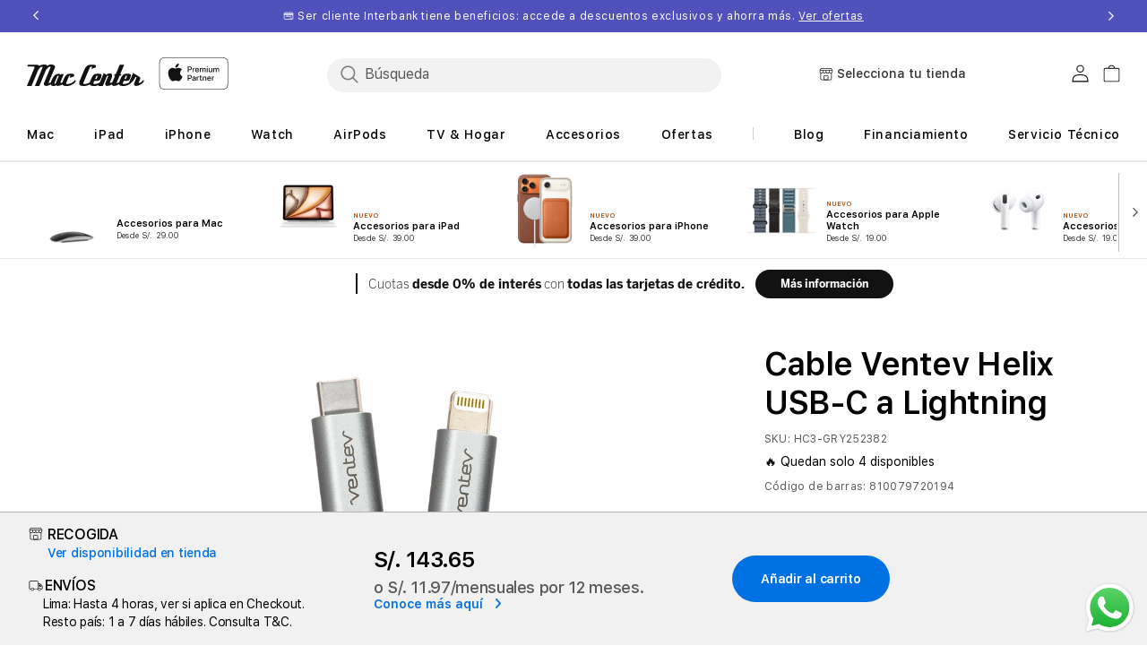

--- FILE ---
content_type: text/html; charset=utf-8
request_url: https://mac-center.com.pe/web-pixels@1d2a099fw23dfb22ep557258f5m7a2edbae/custom/web-pixel-40501484@1/sandbox/modern/products/chargesync-helix-coiled-usb-c-to-apple-lightning-cable-3ft
body_size: 108
content:
<!DOCTYPE html>
<html>
  <head>
    <meta charset="utf-8">
    <title>Web Pixels Manager Sandbox</title>
    <script src="https://mac-center.com.pe/cdn/wpm/s1d2a099fw23dfb22ep557258f5m7a2edbaem.js"></script>

    <script type="text/javascript">
  (function(shopify) {shopify.extend('WebPixel::Render', function(api) {
var analytics=api.analytics,browser=api.browser,init=api.init;
// Paso 1. Inicializa el SDK del píxel de JavaScript (asegúrate de excluir el código HTML).


// Paso 2. Suscríbite a eventos de cliente con analytics.subscribe() y agrega seguimiento.
//  analytics.subscribe("all_standard_events", event => {
//    console.log("Event data ", event?.data);
//  });


!function(f,b,e,v,n,t,s)
{if(f.fbq)return;n=f.fbq=function(){n.callMethod?
n.callMethod.apply(n,arguments):n.queue.push(arguments)};
if(!f._fbq)f._fbq=n;n.push=n;n.loaded=!0;n.version='2.0';
n.queue=[];t=b.createElement(e);t.async=!0;
t.src=v;s=b.getElementsByTagName(e)[0];
s.parentNode.insertBefore(t,s)}(window, document,'script',
'https://connect.facebook.net/en_US/fbevents.js');


fbq('init', 246023150147863);
fbq('track', 'PageView');
analytics.subscribe("checkout_completed", (event) => {
    fbq('track', 'Purchase', {
    currency: event.data?.checkout?.currencyCode,
    value: event.data?.checkout?.totalPrice?.amount,
  });
});

analytics.subscribe("checkout_started", (event) => {
  fbq('track', 'InitiateCheckout')
});



 analytics.subscribe("product_added_to_cart", event => {
    fbq('track', 'AddToCart')
});



analytics.subscribe("product_viewed", event => {
    fbq('track', 'ViewContent')
});


});})(self.webPixelsManager.createShopifyExtend('40501484', 'custom'));

</script>

  </head>
  <body></body>
</html>


--- FILE ---
content_type: text/html; charset=utf-8
request_url: https://mac-center.com.pe/web-pixels@1d2a099fw23dfb22ep557258f5m7a2edbae/custom/web-pixel-43450604@1/sandbox/modern/products/chargesync-helix-coiled-usb-c-to-apple-lightning-cable-3ft
body_size: 390
content:
<!DOCTYPE html>
<html>
  <head>
    <meta charset="utf-8">
    <title>Web Pixels Manager Sandbox</title>
    <script src="https://mac-center.com.pe/cdn/wpm/s1d2a099fw23dfb22ep557258f5m7a2edbaem.js"></script>

    <script type="text/javascript">
  (function(shopify) {shopify.extend('WebPixel::Render', function(api) {
var analytics=api.analytics,browser=api.browser,init=api.init;
(function(m,e,t,r,i,k,a){m[i]=m[i]||function(){(m[i].a=m[i].a||[]).push(arguments)};
   m[i].l=1*new Date();
   for (var j = 0; j < document.scripts.length; j++) {if (document.scripts[j].src === r) { return; }}
   k=e.createElement(t),a=e.getElementsByTagName(t)[0],k.async=1,k.src=r,a.parentNode.insertBefore(k,a)})(window, document, "script", "https://mc.yandex.ru/metrika/tag.js", "ym");
   var metrica_id = 96713127;
   ym(metrica_id, "init", {
        clickmap:true,
        trackLinks:true,
        accurateTrackBounce:true,
        webvisor:true,
        ecommerce:"yandexLayer"
   });


analytics.subscribe("checkout_completed", (event) => {
  window.yandexLayer = window.yandexLayer || [];
  window.yandexLayer.push({
    event: "purchase",
    ecommerce:{
      value: event.data.checkout.totalPrice.amount,
      tax: event.data.checkout.totalTax.amount,
      shipping: event.data.checkout.shippingLine.price.amount,
      transaction_id:event.data.checkout.order.id,
      currency: event.data.checkout.currencyCode,
      items: event.data.checkout.lineItems.map(function(lineItem){return {
        item_id: lineItem.variant.product.id,
        item_name: lineItem.variant.product.title,
        price: lineItem.variant.price.amount,
        quantity: lineItem.quantity
      }})
    }
  });
  ym(metrica_id, 'firstPartyParams', {"email": event.data.checkout.email});
});


analytics.subscribe("product_added_to_cart", (event) => {
  window.yandexLayer = window.yandexLayer || [];
  window.yandexLayer.push({
    event: "add_to_cart",
    ecommerce:{
      currency: event.data.cartLine.merchandise.price.currencyCode,
      items: [{
        item_id: event.data.cartLine.merchandise.product.id,
        item_name: event.data.cartLine.merchandise.product.title,
        price: event.data.cartLine.merchandise.price.amount,
        quantity: event.data.cartLine.quantity
      }]
    }
  });
});

analytics.subscribe("product_removed_from_cart", (event) => {
  window.yandexLayer = window.yandexLayer || [];
  window.yandexLayer.push({
    event: "remove_from_cart",
    ecommerce:{
      currency: event.data.cartLine.merchandise.price.currencyCode,
      items: [{
        item_id: event.data.cartLine.merchandise.product.id,
        item_name: event.data.cartLine.merchandise.product.title,
        price: event.data.cartLine.merchandise.price.amount,
        quantity: event.data.cartLine.quantity
      }]
    }
  });
});

analytics.subscribe("checkout_started", (event) => {
  window.yandexLayer = window.yandexLayer || [];
  window.yandexLayer.push({
    event: "begin_checkout",
    ecommerce:{
      currency: event.data.checkout.totalPrice.currencyCode,
      value: event.data.checkout.totalPrice.amount,
      items: event.data.checkout.lineItems.map(function(lineItemC){return {
        item_id: lineItemC.variant.product.id,
        item_name: lineItemC.variant.product.title,
        price: lineItemC.variant.price.amount,
        quantity: lineItemC.quantity
      }})
    }
  });
ym(metrica_id, 'firstPartyParams', {"email": event.data.checkout.email});
});

analytics.subscribe("product_viewed", (event) => {
  window.yandexLayer = window.yandexLayer || [];
  window.yandexLayer.push({
    event: "view_item",
    ecommerce:{
      currency: event.data.productVariant.price.currencyCode,
      items:[{
        item_id: event.data.productVariant.product.id,
        item_name: event.data.productVariant.product.title,
        price: event.data.productVariant.price.amount
      }]
    }
  });
});

analytics.subscribe("collection_viewed", (event) => {
  window.yandexLayer = window.yandexLayer || [];
  window.yandexLayer.push({
    event: "view_item_list",
    ecommerce:{
      items: event.data.collection.productVariants.slice(0,4).map(function(collectionItem){return {
        item_id: collectionItem.product.id,
        item_name: collectionItem.product.title
      }})
    }
  });
});

analytics.subscribe("page_viewed", (event) => {
  window.yandexLayer = window.yandexLayer || [];
  window.yandexLayer.push({
    event: "pageView",
    url: event.context.document.location.href
  });
});

});})(self.webPixelsManager.createShopifyExtend('43450604', 'custom'));

</script>

  </head>
  <body></body>
</html>


--- FILE ---
content_type: text/html; charset=utf-8
request_url: https://mac-center.com.pe/web-pixels@1d2a099fw23dfb22ep557258f5m7a2edbae/custom/web-pixel-118227180@1/sandbox/modern/products/chargesync-helix-coiled-usb-c-to-apple-lightning-cable-3ft
body_size: 827
content:
<!DOCTYPE html>
<html>
  <head>
    <meta charset="utf-8">
    <title>Web Pixels Manager Sandbox</title>
    <script src="https://mac-center.com.pe/cdn/wpm/s1d2a099fw23dfb22ep557258f5m7a2edbaem.js"></script>

    <script type="text/javascript">
  (function(shopify) {shopify.extend('WebPixel::Render', function(api) {
var analytics=api.analytics,browser=api.browser,init=api.init;
function loadAdobeScriptOnce() {
  if (document.querySelector('script[src*="assets.adobedtm.com"]')) {
    console.log('Adobe script already in DOM—skipping load.');
    return;
  }

  const script = document.createElement('script');
  script.setAttribute('src', 'https://assets.adobedtm.com/db8e7f6d7cee/48c8c0432e01/launch-2496ddff6ed9.min.js');
  script.setAttribute('async', '');
  document.head.appendChild(script);
}

function getLoginStatus() {
  try {
    return localStorage.getItem('login_status') || 'logged out';
  } catch (e) {
    return 'logged out';
  }
}

function getUserStatus() {
  try {
    return localStorage.getItem('user_status') || 'guest';
  } catch (e) {
    return 'guest';
  }
}



analytics.subscribe("checkout_started", (event) => {
  loadAdobeScriptOnce();
  try {
    const checkout = event.data?.checkout;
    const totalPrice = checkout.totalPrice;

    const products = checkout.lineItems
      .filter(line => {
        const vendor = line.variant?.product.vendor?.toLowerCase();
        return vendor === 'apple' || vendor === 'beats';
      })
      .map(line => {
        const vendor = line.variant?.product.vendor?.toLowerCase();
        return {
          product_name: line.title,
          mpn_id: line.variant?.sku,
          price: line.variant?.price.amount,
          units: line.quantity,
          brand: vendor,
          lob: line.variant?.product.type,
        };
      });

    window.APLdigitalData = window.APLdigitalData || [];
    window.APLdigitalData.push({
      'event': 'scCheckout',
      'currency': totalPrice?.currencyCode || null,
      'product': products,
      'login_status': getLoginStatus(),
      'user_status': getUserStatus(),
    });

    console.log('APLdigitalData', window.APLdigitalData);
  } catch (error) {
    console.error(error);
  }
});

analytics.subscribe("checkout_contact_info_submitted", (event) => {
  try {
    const checkout = event.data?.checkout;
    const totalPrice = checkout.totalPrice;

    const products = checkout.lineItems
      .filter(line => {
        const vendor = line.variant?.product.vendor?.toLowerCase();
        return vendor === 'apple' || vendor === 'beats';
      })
      .map(line => {
        return {
          product_name: line.title,
          mpn_id: line.variant?.sku,
          price: line.variant?.price.amount,
          units: line.quantity,
        };
      });

    window.APLdigitalData = window.APLdigitalData || [];
    window.APLdigitalData.push({
      'event': 'contact_info_submitted',
      'transaction_id': null,
      'revenue': totalPrice?.amount || null,
      'currency': totalPrice?.currencyCode || null,
      'payment_method': null,
      'shipping_method': null,
      'shipping_charges': null,
      'store_name': localStorage.getItem('store_name') || '',
      'coupon_code': null,
      'discount_value': null,
      'product': products,
      'login_status': getLoginStatus(),
      'user_status': getUserStatus(),
    });

    console.log('APLdigitalData', window.APLdigitalData);
  } catch (error) {
    console.error(error);
  }
});

analytics.subscribe("checkout_shipping_info_submitted", (event) => {
  try {
    const checkout = event.data?.checkout;
    const totalPrice = checkout.totalPrice;

    const products = checkout.lineItems
      .filter(line => {
        const vendor = line.variant?.product.vendor?.toLowerCase();
        return vendor === 'apple' || vendor === 'beats';
      })
      .map(line => {
        return {
          product_name: line.title,
          mpn_id: line.variant?.sku,
          price: line.variant?.price.amount,
          units: line.quantity,
        };
      });

    window.APLdigitalData = window.APLdigitalData || [];
    window.APLdigitalData.push({
      'event': 'shipping_info_submitted',
      'transaction_id': null,
      'revenue': totalPrice?.amount || null,
      'currency': totalPrice?.currencyCode || null,
      'payment_method': null,
      'shipping_method': checkout.shippingAddress?.countryCode ? 'Delivery' : 'Pickup',
      'shipping_charges': checkout.shippingLine?.price?.amount || 0,
      'store_name': localStorage.getItem('store_name') || '',
      'coupon_code': null,
      'discount_value': null,
      'product': products,
      'login_status': getLoginStatus(),
      'user_status': getUserStatus(),
    });

    console.log('APLdigitalData', window.APLdigitalData);
  } catch (error) {
    console.error(error);
  }
});

analytics.subscribe("payment_info_submitted", (event) => {
  try {
    const checkout = event.data?.checkout;
    const totalPrice = checkout.totalPrice;

    const products = checkout.lineItems
      .filter(line => {
        const vendor = line.variant?.product.vendor?.toLowerCase();
        return vendor === 'apple' || vendor === 'beats';
      })
      .map(line => {
        return {
          product_name: line.title,
          mpn_id: line.variant?.sku,
          price: line.variant?.price.amount,
          units: line.quantity,
        };
      });

    const paymentMethod = checkout.transactions.map((transaction) => {
      const { gateway } = transaction;
      if (
          gateway.includes('Visa') || 
          gateway.includes('Maestro') || 
          gateway.includes('Master') || 
          gateway.includes('American')
        ) {
        return 'Credit card';
      }

      return transaction.gateway;
    });

    const couponCodes = checkout.discountApplications
      .filter((disc) => {
        return disc.type === 'DISCOUNT_CODE';
      })
      .map((disc) => {
        return disc.title;
      })
      .join(', ');

    window.APLdigitalData = window.APLdigitalData || [];
    window.APLdigitalData.push({
      'event': 'payment_info_submitted',
      'transaction_id': null,
      'revenue': totalPrice?.amount || null,
      'currency': totalPrice?.currencyCode || null,
      'payment_method': paymentMethod[0] || null,
      'shipping_method': null,
      'shipping_charges': null,
      'store_name': localStorage.getItem('store_name') || '',
      'coupon_code': couponCodes,
      'discount_value': checkout.discountsAmount,
      'product': products,
      'login_status': getLoginStatus(),
      'user_status': getUserStatus(),
    });

    console.log('APLdigitalData', window.APLdigitalData);
  } catch (error) {
    console.error(error);
  }
});

analytics.subscribe("checkout_completed", (event) => {
  try {
    const checkout = event.data?.checkout;
    const totalPrice = checkout.totalPrice;

    const products = checkout.lineItems
      .filter(line => {
        const vendor = line.variant?.product.vendor?.toLowerCase();
        return vendor === 'apple' || vendor === 'beats';
      })
      .map(line => {
        const vendor = line.variant?.product.vendor?.toLowerCase();
        return {
          product_name: line.title,
          mpn_id: line.variant?.sku,
          price: line.variant?.price.amount,
          units: line.quantity,
          brand: vendor,
          lob: line.variant?.product.type,
        };
      });
    
    const paymentMethod = checkout.transactions.map((transaction) => {
      const { gateway } = transaction;
      if (
          gateway.includes('Visa') || 
          gateway.includes('Maestro') || 
          gateway.includes('Master') || 
          gateway.includes('American')
        ) {
        return 'Credit card';
      }

      return transaction.gateway;
    });

    const couponCodes = checkout.discountApplications
      .filter((disc) => {
        return disc.type === 'DISCOUNT_CODE';
      })
      .map((disc) => {
        return disc.title;
      })
      .join(', ');

    window.APLdigitalData = window.APLdigitalData || [];
    window.APLdigitalData.push({
      'event': 'purchase',
      'transaction_id': checkout.order?.id || '',
      'revenue': totalPrice?.amount || null,
      'currency': totalPrice?.currencyCode || null,
      'payment_method': paymentMethod[0] || null,
      'shipping_method': checkout.shippingAddress.countryCode ? 'Delivery' : 'Pickup',
      'shipping_charges': checkout.shippingLine?.price?.amount || 0,
      'store_name': localStorage.getItem('store_name') || '',
      'coupon_code': couponCodes,
      'discount_value': checkout.discountsAmount,
      'product': products,
      'login_status': getLoginStatus(),
      'user_status': getUserStatus(),
    });

    console.log('APLdigitalData', window.APLdigitalData);
  } catch (error) {
    console.error(error);
  }
});

});})(self.webPixelsManager.createShopifyExtend('118227180', 'custom'));

</script>

  </head>
  <body></body>
</html>


--- FILE ---
content_type: text/html; charset=utf-8
request_url: https://mac-center.com.pe/products/chargesync-helix-coiled-usb-c-to-apple-lightning-cable-3ft?section_id=sections--19788476121324__header
body_size: 19816
content:
<div id="shopify-section-sections--19788476121324__header" class="shopify-section shopify-section-group-header-group section-header"><link rel="stylesheet" href="//mac-center.com.pe/cdn/shop/t/112/assets/component-list-menu.css?v=104864129994713251501748241060" media="print" onload="this.media='all'">
<link rel="stylesheet" href="//mac-center.com.pe/cdn/shop/t/112/assets/component-search.css?v=130382253973794904871748241069" media="print" onload="this.media='all'">
<link rel="stylesheet" href="//mac-center.com.pe/cdn/shop/t/112/assets/component-menu-drawer.css?v=13227424656333297631748242394" media="print" onload="this.media='all'">
<link rel="stylesheet" href="//mac-center.com.pe/cdn/shop/t/112/assets/component-cart-notification.css?v=71986486250318288601748241057" media="print" onload="this.media='all'">
<link rel="stylesheet" href="//mac-center.com.pe/cdn/shop/t/112/assets/component-cart-items.css?v=99713147177034407421755151774" media="print" onload="this.media='all'"><link rel="stylesheet" href="//mac-center.com.pe/cdn/shop/t/112/assets/component-price.css?v=89212854351592844731748241068" media="print" onload="this.media='all'">
  <link rel="stylesheet" href="//mac-center.com.pe/cdn/shop/t/112/assets/component-loading-overlay.css?v=160031540023746741091748242416" media="print" onload="this.media='all'"><link rel="stylesheet" href="//mac-center.com.pe/cdn/shop/t/112/assets/component-mega-menu.css?v=10110889665867715061748241062" media="print" onload="this.media='all'">
  <noscript><link href="//mac-center.com.pe/cdn/shop/t/112/assets/component-mega-menu.css?v=10110889665867715061748241062" rel="stylesheet" type="text/css" media="all" /></noscript><noscript><link href="//mac-center.com.pe/cdn/shop/t/112/assets/component-list-menu.css?v=104864129994713251501748241060" rel="stylesheet" type="text/css" media="all" /></noscript>
<noscript><link href="//mac-center.com.pe/cdn/shop/t/112/assets/component-search.css?v=130382253973794904871748241069" rel="stylesheet" type="text/css" media="all" /></noscript>
<noscript><link href="//mac-center.com.pe/cdn/shop/t/112/assets/component-menu-drawer.css?v=13227424656333297631748242394" rel="stylesheet" type="text/css" media="all" /></noscript>
<noscript><link href="//mac-center.com.pe/cdn/shop/t/112/assets/component-cart-notification.css?v=71986486250318288601748241057" rel="stylesheet" type="text/css" media="all" /></noscript>
<noscript><link href="//mac-center.com.pe/cdn/shop/t/112/assets/component-cart-items.css?v=99713147177034407421755151774" rel="stylesheet" type="text/css" media="all" /></noscript><link href="//mac-center.com.pe/cdn/shop/t/112/assets/custom-style.css?v=66852338646889680741769460869" rel="stylesheet" type="text/css" media="all" /><style>
  header-drawer,
  .header-drawer-lazyload {
    justify-self: start;
    height:48px;
    width:48px;
    margin-left:0
  }@media screen and (min-width: 1024px) {
      header-drawer,
      .header-drawer-lazyload {
        display: none;
      }
    }@media only screen and (width:375px){
    input[type=search]::placeholder{
      color:rgba(18,18,18,.75);
      position:relative;
      width:51px;
      left:5px;
      top:2px;
      font-style:normal;
      font-weight:500;
      font-size:15px;
      line-height:15px;
      opacity:.75
    }
  }

  .menu-drawer-container {
    display: flex;
  }

  .list-menu {
    list-style: none;
    padding: 0;
    margin: 0;
  }

  .list-menu--inline {
    display: inline-flex;
    flex-wrap: wrap;
  }

  summary.list-menu__item {
    padding-right: 2.7rem;
  }

  .list-menu__item {
    align-items: center;
    line-height: calc(1 + 0.3 / var(--font-body-scale));
  }

  .list-menu__item--link {
    text-decoration: none;
    padding-bottom: 1rem;
    padding-top: 1rem;
    line-height: calc(1 + 0.8 / var(--font-body-scale));
  }

  @media screen and (min-width: 750px) {
    .list-menu__item--link {
      padding-bottom: 0.5rem;
      padding-top: 0.5rem;
    }
  }

  .my-store-locator {
    display: none;
  }
</style><style data-shopify>.header {
    padding: 10px 3rem 10px 3rem;
  }

  .section-header {
    position: sticky; /* This is for fixing a Safari z-index issue. PR #2147 */
    margin-bottom: 0px;
  }

  @media screen and (min-width: 750px) {
    .section-header {
      margin-bottom: 0px;
    }
  }

  @media screen and (min-width: 990px) {
    .header {
      padding-top: 20px;
      padding-bottom: 20px;
    }
  }

  @media  screen and (min-width: 1024px) {
    .header-menu-wrapper {
      min-height: 140px;
    }
  }

  
  .menu-drawer__menu li {--color-foreground: #000000;color: #000000;}
  
  
  #right_menu_items {justify-content: space-between;list-style: none;display: contents;flex-direction: row;}
  #right_menu_items li a{color:#383131}
  #right_menu_mobile_items li a{color:#383131}
  .right_menu_divider { }
  #right_menu_items li:nth-child(2) {background: ;}
  #right_menu_items li:nth-child(3) {background: ;}
  #right_menu_items li:nth-child(4) {background: ;}
  #right_menu_items li:nth-child(5) {background: ;}
  #right_menu_items li:nth-child(6) {background: ;}
  #right_menu_items li:nth-child(7) {background: ;}
  #right_menu_mobile_items li:nth-child(1) {background: ;}
  #right_menu_mobile_items li:nth-child(2) {background: ;}
  #right_menu_mobile_items li:nth-child(3) {background: ;}
  #right_menu_mobile_items li:nth-child(4) {background: ;}
  #right_menu_mobile_items li:nth-child(5) {background: ;}
  #right_menu_mobile_items li:nth-child(6) {background: ;}
  
</style><script src="//mac-center.com.pe/cdn/shop/t/112/assets/details-disclosure.js?v=13653116266235556501748241075" defer="defer"></script>
<script src="//mac-center.com.pe/cdn/shop/t/112/assets/details-modal.js?v=25581673532751508451748241075" defer="defer"></script>
<script src="//mac-center.com.pe/cdn/shop/t/112/assets/cart-notification.js?v=138585423170270737471748241052" defer="defer"></script>
<script src="//mac-center.com.pe/cdn/shop/t/112/assets/search-form.js?v=35015649889156673281748241107" defer="defer"></script>

<svg xmlns="http://www.w3.org/2000/svg" class="hidden">
  <symbol id="icon-search" viewbox="0 0 18 19" fill="none">
    <path fill-rule="evenodd" clip-rule="evenodd" d="M11.03 11.68A5.784 5.784 0 112.85 3.5a5.784 5.784 0 018.18 8.18zm.26 1.12a6.78 6.78 0 11.72-.7l5.4 5.4a.5.5 0 11-.71.7l-5.41-5.4z" fill="currentColor"/>
  </symbol>

  <symbol id="icon-reset" class="icon icon-close"  fill="none" viewBox="0 0 18 18" stroke="currentColor">
    <circle r="8.5" cy="9" cx="9" stroke-opacity="0.2"/>
    <path d="M6.82972 6.82915L1.17193 1.17097" stroke-linecap="round" stroke-linejoin="round" transform="translate(5 5)"/>
    <path d="M1.22896 6.88502L6.77288 1.11523" stroke-linecap="round" stroke-linejoin="round" transform="translate(5 5)"/>
  </symbol>

  <symbol id="icon-close" class="icon icon-close" fill="none" viewBox="0 0 18 17">
    <path d="M.865 15.978a.5.5 0 00.707.707l7.433-7.431 7.579 7.282a.501.501 0 00.846-.37.5.5 0 00-.153-.351L9.712 8.546l7.417-7.416a.5.5 0 10-.707-.708L8.991 7.853 1.413.573a.5.5 0 10-.693.72l7.563 7.268-7.418 7.417z" fill="currentColor">
  </symbol>
</svg>

<sticky-header data-sticky-type="on-scroll-up" class="header-wrapper color-background-1 gradient header-wrapper--border-bottom header-menu-wrapper apl-section-header"><my-store-locator-mobile
  class="no-js-hidden my-store-locator my-store-locator--mobile"
  data-error-text="Error: Intenta de nuevo"
  data-select-text="Selecciona tu tienda"
>
  <button
    class="js-my-store-locator-btn my-store-locator__btn focus-inset"
    type="button"
    disabled
    aria-haspopup="dialog"
    
  >
    <div class="my-store-locator__icon">
      <svg aria-hidden="true" focusable="false" xmlns="http://www.w3.org/2000/svg" width="16" height="14" viewBox="0 0 16 14" fill="none"><path d="M12.7742 13.3755H3.05191C2.2285 13.3755 1.55871 12.7056 1.55871 11.8822L1.55859 5.46973H2.29228V11.8822C2.29228 12.301 2.63304 12.6417 3.0518 12.6417H12.7743C13.1931 12.6417 13.5338 12.3011 13.5338 11.8822L13.534 5.46973H14.2676V11.8822C14.2676 12.7056 13.5977 13.3755 12.7743 13.3755H12.7742Z" fill="#1D1D1F"/><path d="M6.19597 6.04216C5.04487 6.04216 4.1084 5.10557 4.1084 3.95459H4.84209C4.84209 4.70103 5.44941 5.30836 6.19597 5.30836C6.94253 5.30836 7.54985 4.70103 7.54985 3.95459H8.28354C8.28354 5.10557 7.34707 6.04216 6.19597 6.04216Z" fill="#1D1D1F"/><path d="M9.63738 6.04397C8.48628 6.04397 7.5498 5.10738 7.5498 3.95639V2.43213H8.28349V3.95639C8.28349 4.70284 8.89082 5.31016 9.63738 5.31016C10.3839 5.31016 10.9913 4.70284 10.9913 3.95639H11.7249C11.7249 5.10738 10.7885 6.04397 9.63738 6.04397Z" fill="#1D1D1F"/><path d="M13.0793 6.04286C11.9282 6.04286 10.9917 5.10627 10.9917 3.95529V2.43102H11.7254V3.95529C11.7254 4.70173 12.3327 5.30906 13.0793 5.30906C13.8258 5.30906 14.4333 4.70173 14.4333 3.95529V2.54174L13.231 0.73392H2.60295L1.40068 2.54163V3.95517C1.40068 4.70162 2.00812 5.30894 2.75468 5.30894C3.50124 5.30894 4.10856 4.70162 4.10856 3.95517V2.43091H4.84225V3.95517C4.84225 5.10627 3.90578 6.04275 2.75468 6.04275C1.60347 6.04275 0.666992 5.10616 0.666992 3.95517V2.43091C0.666992 2.35862 0.688332 2.2879 0.728328 2.22768L2.10075 0.16379C2.16868 0.0614505 2.28342 0 2.40621 0H13.4275C13.5503 0 13.6651 0.0614477 13.733 0.16379L15.1057 2.22779C15.1458 2.28802 15.167 2.35874 15.167 2.43102V3.95529C15.167 5.10627 14.2305 6.04286 13.0793 6.04286H13.0793Z" fill="#1D1D1F"/><path d="M1.0332 2.06055H14.7997V2.79435H1.0332V2.06055Z" fill="#1D1D1F"/><rect x="5.4806" y="8.38246" width="4.63549" height="4.63549" rx="0.534864" stroke="black" stroke-width="0.713153"/></svg>
    </div>
    <p class="js-my-store-locator-info my-store-locator__info">
      Cargando tienda
      <i class="fa fa-spinner fa-spin"></i>
    </p>
  </button>
  <div
    class="js-my-store-locator-details my-store-locator__details"
    tabindex="-1"
    role="dialog"
    aria-modal="true"
    aria-labelledby="MyStoreDetailsMobileHeading"
  >
    <button
      class="js-my-store-locator-close my-store-locator__close"
      type="button"
      aria-label="Cerrar"
    >


<svg
  xmlns="http://www.w3.org/2000/svg"
  aria-hidden="true"
  focusable="false"
  class="icon icon-close"
  fill="none"
  viewBox="0 0 18 17"
  width="18"
  height="17"
>
  <path
    d="M.865 15.978a.5.5 0 00.707.707l7.433-7.431 7.579 7.282a.501.501 0 00.846-.37.5.5 0 00-.153-.351L9.712 8.546l7.417-7.416a.5.5 0 10-.707-.708L8.991 7.853 1.413.573a.5.5 0 10-.693.72l7.563 7.268-7.418 7.417z"
    fill="currentColor"
  >
</svg>
</button>
    <div class="my-store-locator__details-header">
      <h2 class="my-store-locator__details-title" id="MyStoreDetailsMobileHeading"></h2>
      <span class="js-my-store-locator-distance my-store-locator__details-distance hidden apl-section-stores-locator-store-distance"></span>
    </div>
    <div class="js-my-store-locator-location my-store-locator__details-location"></div>
    <div class="my-store-locator-content">
      <div class="js-my-store-locator-address my-store-locator__details-info hidden">
        Dirección: <a href="#"></a>
      </div>
      <div class="js-my-store-locator-telephone my-store-locator__details-info hidden">
        Teléfono: <a href="#"></a>
      </div>
      <div class="js-my-store-locator-email my-store-locator__details-info hidden">
        Email: <a href="#"></a>
      </div>
      <div class="js-my-store-locator-hours my-store-locator__details-info hidden">
        Horario: <span></span>
      </div>
      <div class="js-my-store-locator-services hidden"></div>
    </div>
    <div class="my-store-locator__details-footer"><a
          class="my-store-locator__details-btn--secondary button button--secondary button--full-width"
          href="/pages/tiendas"
        >
          Ver tienda
        </a><button
        class="js-my-store-locator-drawer-btn my-store-locator__details-btn button button--full-width"
        type="button"
        aria-haspopup="dialog"
        
      >
        Seleccionar otra tienda
      </button>
    </div>
  </div>
</my-store-locator-mobile>
<header class="header header--middle-left header--mobile-center page-width header--has-menu header--has-social header--has-account">





<header-drawer
    class="js-header-drawer"
    data-breakpoint="tablet"
  >
    <details id="Details-menu-drawer-container" class="menu-drawer-container">
      <summary
        class="header__icon header__icon--menu header__icon--summary link focus-inset"
        aria-label="Menú"
      >
        <span>
          


<svg
  xmlns="http://www.w3.org/2000/svg"
  aria-hidden="true"
  focusable="false"
  class="icon icon-hamburger"
  fill="none"
  viewBox="0 0 18 16"
  width="18"
  height="16"
>
  <path
    d="M1 .5a.5.5 0 100 1h15.71a.5.5 0 000-1H1zM.5 8a.5.5 0 01.5-.5h15.71a.5.5 0 010 1H1A.5.5 0 01.5 8zm0 7a.5.5 0 01.5-.5h15.71a.5.5 0 010 1H1a.5.5 0 01-.5-.5z"
    fill="currentColor"
  >
</svg>

          


<svg
  xmlns="http://www.w3.org/2000/svg"
  aria-hidden="true"
  focusable="false"
  class="icon icon-close"
  fill="none"
  viewBox="0 0 18 17"
  width="18"
  height="17"
>
  <path
    d="M.865 15.978a.5.5 0 00.707.707l7.433-7.431 7.579 7.282a.501.501 0 00.846-.37.5.5 0 00-.153-.351L9.712 8.546l7.417-7.416a.5.5 0 10-.707-.708L8.991 7.853 1.413.573a.5.5 0 10-.693.72l7.563 7.268-7.418 7.417z"
    fill="currentColor"
  >
</svg>

        </span>
      </summary>
      
      <div
        id="menu-drawer"
        class="gradient menu-drawer motion-reduce color-background-1"
        tabindex="-1"
        style="background-color:#ffffff"
      >
        
        <div class="menu-drawer__inner-container">
          <div class="menu-drawer__navigation-container">
            <nav class="menu-drawer__navigation">
              <ul class="menu-drawer__menu list-menu">
                
                <li class="js-search-input-container">
                  <div class="container_search mob_search_container"><predictive-search
                        class="search-modal__form"
                        data-loading-text="Cargando..."
                      ><form
                      class="nosubmit_form search search-modal__form mob_search"
                      action="/search"
                      id="nosubmit_form"
                      method="get"
                      role="search"
                    ><input type="hidden" name="type" value="product">
                      <input
                        class="nosubmit menu-drawer__search-input"
                        id="Search-In-Modal"
                        type="search"
                        name="q"
                        value=""
                        placeholder="Búsqueda"
                        aria-label="Búsqueda"role="combobox"
                          aria-expanded="false"
                          aria-owns="predictive-search-results-list"
                          aria-controls="predictive-search-results-list"
                          aria-haspopup="listbox"
                          aria-autocomplete="list"
                          autocorrect="off"
                          autocomplete="off"
                          autocapitalize="off"
                          spellcheck="false">
                      <div class="btn_close_container">
                        <button
                          type="button"
                          class="btn_close"
                          id="btn_close"
                          aria-label="Cerrar"
                        >
                          <svg
                            class="icon icon-close"
                            aria-hidden="true"
                            focusable="false"
                            role="presentation"
                            width="16.61px"
                            height="16.61px"
                          >
                            <use href="#icon-close"/>
                          </svg>
                        </button>
                      </div>
                      <div
                        class="predictive-search predictive-search--header predictive_search_area"
                        tabindex="-1"
                        data-predictive-search
                      >
                        <div class="predictive-search__loading-state">
                          <svg
                            aria-hidden="true"
                            focusable="false"
                            role="presentation"
                            class="spinner"
                            viewBox="0 0 66 66"
                            xmlns="http://www.w3.org/2000/svg"
                          >
                            <circle class="path" fill="none" stroke-width="6" cx="33" cy="33" r="30"></circle>
                          </svg>
                        </div>
                      </div>
                      <span class="predictive-search-status visually-hidden" role="status" aria-hidden="true"></span>
                    </form></predictive-search></div>
                </li>
                
<li><details id="Details-menu-drawer-menu-item-1" class="js-menu-item">
                        <summary class="menuDrawerCss menu-drawer__menu-item list-menu__item link link--text focus-inset">
                          
                          
                            Mac
                          
                          
                          


<svg
  class="icon-right"
  width="6"
  height="11"
  viewBox="0 0 6 11"
  fill="none"
  xmlns="http://www.w3.org/2000/svg"
>
  <path
    fill-rule="evenodd"
    clip-rule="evenodd"
    d="M0.838357 10.3233L0 9.48493L4.32329 5.16164L0 0.838358L0.838357 0L6 5.16164L0.838357 10.3233Z"
    fill="#000000"
  />
</svg>
                          <svg aria-hidden="true" focusable="false" class="icon icon-caret" viewBox="0 0 10 6">
  <path fill-rule="evenodd" clip-rule="evenodd" d="M9.354.646a.5.5 0 00-.708 0L5 4.293 1.354.646a.5.5 0 00-.708.708l4 4a.5.5 0 00.708 0l4-4a.5.5 0 000-.708z" fill="currentColor">
</svg>

                        </summary>
                        <div
                          id="link-Mac"
                          class="menu-drawer__submenu motion-reduce"
                          tabindex="-1"
                        >
                          <div
                            class="menu-drawer__inner-submenu"
                            style="background-color:#ffffff"
                          >
                            <button class="menu-drawer__close-button link link--text focus-inset" aria-expanded="true">
                              


<svg
  class="icon-right"
  width="6"
  height="11"
  viewBox="0 0 6 11"
  fill="none"
  xmlns="http://www.w3.org/2000/svg"
>
  <path
    fill-rule="evenodd"
    clip-rule="evenodd"
    d="M0.838357 10.3233L0 9.48493L4.32329 5.16164L0 0.838358L0.838357 0L6 5.16164L0.838357 10.3233Z"
    fill="#000000"
  />
</svg>
                              
                              
                                Mac
                              
                              
                            </button>
                            <ul class="menu-drawer__menu list-menu" tabindex="-1"><li><a
                                      href="/pages/mac"
                                      class="menuDrawerCss headerCss  menu-drawer__menu-item link link--text list-menu__item focus-inset"
                                      
                                    >
                                      Todos los Mac
                                    </a></li><li><a
                                      href="/collections/macbook-air"
                                      class="menuDrawerCss headerCss  menu-drawer__menu-item link link--text list-menu__item focus-inset"
                                      
                                    >
                                      MacBook Air
                                    </a></li><li><a
                                      href="/collections/macbook-pro"
                                      class="menuDrawerCss headerCss  menu-drawer__menu-item link link--text list-menu__item focus-inset"
                                      
                                    >
                                      MacBook Pro
                                    </a></li><li><a
                                      href="/collections/imac"
                                      class="menuDrawerCss headerCss  menu-drawer__menu-item link link--text list-menu__item focus-inset"
                                      
                                    >
                                      iMac
                                    </a></li><li><a
                                      href="/collections/mac-mini"
                                      class="menuDrawerCss headerCss  menu-drawer__menu-item link link--text list-menu__item focus-inset"
                                      
                                    >
                                      Mac mini
                                    </a></li><li><a
                                      href="/collections/mac-studio"
                                      class="menuDrawerCss headerCss  menu-drawer__menu-item link link--text list-menu__item focus-inset"
                                      
                                    >
                                      Mac Studio
                                    </a></li><li><a
                                      href="/collections/studio-display"
                                      class="menuDrawerCss headerCss  menu-drawer__menu-item link link--text list-menu__item focus-inset"
                                      
                                    >
                                      Studio Display
                                    </a></li><li><a
                                      href="/collections/accesorios-para-mac"
                                      class="menuDrawerCss headerCss  menu-drawer__menu-item link link--text list-menu__item focus-inset"
                                      
                                    >
                                      Accesorios para Mac
                                    </a></li><li><a
                                      href="https://mac-center.com.pe/pages/comparison-mac-m4"
                                      class="menuDrawerCss headerCss  menu-drawer__menu-item link link--text list-menu__item focus-inset"
                                      
                                    >
                                      Comparar todas las Mac
                                    </a></li><li><a
                                      href="/pages/macbook-does-that"
                                      class="menuDrawerCss headerCss  menu-drawer__menu-item link link--text list-menu__item focus-inset"
                                      
                                    >
                                      El Mac hace eso
                                    </a></li></ul>
                          </div>
                        </div>
                      </details></li><li><details id="Details-menu-drawer-menu-item-2" class="js-menu-item">
                        <summary class="menuDrawerCss menu-drawer__menu-item list-menu__item link link--text focus-inset">
                          
                          
                            iPad
                          
                          
                          


<svg
  class="icon-right"
  width="6"
  height="11"
  viewBox="0 0 6 11"
  fill="none"
  xmlns="http://www.w3.org/2000/svg"
>
  <path
    fill-rule="evenodd"
    clip-rule="evenodd"
    d="M0.838357 10.3233L0 9.48493L4.32329 5.16164L0 0.838358L0.838357 0L6 5.16164L0.838357 10.3233Z"
    fill="#000000"
  />
</svg>
                          <svg aria-hidden="true" focusable="false" class="icon icon-caret" viewBox="0 0 10 6">
  <path fill-rule="evenodd" clip-rule="evenodd" d="M9.354.646a.5.5 0 00-.708 0L5 4.293 1.354.646a.5.5 0 00-.708.708l4 4a.5.5 0 00.708 0l4-4a.5.5 0 000-.708z" fill="currentColor">
</svg>

                        </summary>
                        <div
                          id="link-iPad"
                          class="menu-drawer__submenu motion-reduce"
                          tabindex="-1"
                        >
                          <div
                            class="menu-drawer__inner-submenu"
                            style="background-color:#ffffff"
                          >
                            <button class="menu-drawer__close-button link link--text focus-inset" aria-expanded="true">
                              


<svg
  class="icon-right"
  width="6"
  height="11"
  viewBox="0 0 6 11"
  fill="none"
  xmlns="http://www.w3.org/2000/svg"
>
  <path
    fill-rule="evenodd"
    clip-rule="evenodd"
    d="M0.838357 10.3233L0 9.48493L4.32329 5.16164L0 0.838358L0.838357 0L6 5.16164L0.838357 10.3233Z"
    fill="#000000"
  />
</svg>
                              
                              
                                iPad
                              
                              
                            </button>
                            <ul class="menu-drawer__menu list-menu" tabindex="-1"><li><a
                                      href="/pages/ipad"
                                      class="menuDrawerCss headerCss  menu-drawer__menu-item link link--text list-menu__item focus-inset"
                                      
                                    >
                                      Todos los iPad
                                    </a></li><li><a
                                      href="/collections/ipad-pro"
                                      class="menuDrawerCss headerCss  menu-drawer__menu-item link link--text list-menu__item focus-inset"
                                      
                                    >
                                      iPad Pro
                                    </a></li><li><a
                                      href="/collections/ipad-air"
                                      class="menuDrawerCss headerCss  menu-drawer__menu-item link link--text list-menu__item focus-inset"
                                      
                                    >
                                      iPad Air
                                    </a></li><li><a
                                      href="/collections/ipad"
                                      class="menuDrawerCss headerCss  menu-drawer__menu-item link link--text list-menu__item focus-inset"
                                      
                                    >
                                      iPad
                                    </a></li><li><a
                                      href="/collections/ipad-mini"
                                      class="menuDrawerCss headerCss  menu-drawer__menu-item link link--text list-menu__item focus-inset"
                                      
                                    >
                                      iPad mini
                                    </a></li><li><a
                                      href="/collections/accesorios-para-ipad"
                                      class="menuDrawerCss headerCss  menu-drawer__menu-item link link--text list-menu__item focus-inset"
                                      
                                    >
                                      Accesorios para iPad
                                    </a></li><li><a
                                      href="/pages/compare-ipad-m3"
                                      class="menuDrawerCss headerCss  menu-drawer__menu-item link link--text list-menu__item focus-inset"
                                      
                                    >
                                      Comparar todos los iPad
                                    </a></li></ul>
                          </div>
                        </div>
                      </details></li><li><details id="Details-menu-drawer-menu-item-3" class="js-menu-item">
                        <summary class="menuDrawerCss menu-drawer__menu-item list-menu__item link link--text focus-inset">
                          
                          
                            iPhone
                          
                          
                          


<svg
  class="icon-right"
  width="6"
  height="11"
  viewBox="0 0 6 11"
  fill="none"
  xmlns="http://www.w3.org/2000/svg"
>
  <path
    fill-rule="evenodd"
    clip-rule="evenodd"
    d="M0.838357 10.3233L0 9.48493L4.32329 5.16164L0 0.838358L0.838357 0L6 5.16164L0.838357 10.3233Z"
    fill="#000000"
  />
</svg>
                          <svg aria-hidden="true" focusable="false" class="icon icon-caret" viewBox="0 0 10 6">
  <path fill-rule="evenodd" clip-rule="evenodd" d="M9.354.646a.5.5 0 00-.708 0L5 4.293 1.354.646a.5.5 0 00-.708.708l4 4a.5.5 0 00.708 0l4-4a.5.5 0 000-.708z" fill="currentColor">
</svg>

                        </summary>
                        <div
                          id="link-iPhone"
                          class="menu-drawer__submenu motion-reduce"
                          tabindex="-1"
                        >
                          <div
                            class="menu-drawer__inner-submenu"
                            style="background-color:#ffffff"
                          >
                            <button class="menu-drawer__close-button link link--text focus-inset" aria-expanded="true">
                              


<svg
  class="icon-right"
  width="6"
  height="11"
  viewBox="0 0 6 11"
  fill="none"
  xmlns="http://www.w3.org/2000/svg"
>
  <path
    fill-rule="evenodd"
    clip-rule="evenodd"
    d="M0.838357 10.3233L0 9.48493L4.32329 5.16164L0 0.838358L0.838357 0L6 5.16164L0.838357 10.3233Z"
    fill="#000000"
  />
</svg>
                              
                              
                                iPhone
                              
                              
                            </button>
                            <ul class="menu-drawer__menu list-menu" tabindex="-1"><li><a
                                      href="/pages/iphone"
                                      class="menuDrawerCss headerCss  menu-drawer__menu-item link link--text list-menu__item focus-inset"
                                      
                                    >
                                      Todos los iPhone
                                    </a></li><li><a
                                      href="/collections/iphone-17-pro"
                                      class="menuDrawerCss headerCss  menu-drawer__menu-item link link--text list-menu__item focus-inset"
                                      
                                    >
                                      iPhone 17 Pro
                                    </a></li><li><a
                                      href="/collections/iphone-17"
                                      class="menuDrawerCss headerCss  menu-drawer__menu-item link link--text list-menu__item focus-inset"
                                      
                                    >
                                      iPhone 17
                                    </a></li><li><a
                                      href="/collections/iphone-air"
                                      class="menuDrawerCss headerCss  menu-drawer__menu-item link link--text list-menu__item focus-inset"
                                      
                                    >
                                      iPhone Air
                                    </a></li><li><a
                                      href="/collections/iphone-16"
                                      class="menuDrawerCss headerCss  menu-drawer__menu-item link link--text list-menu__item focus-inset"
                                      
                                    >
                                      iPhone 16
                                    </a></li><li><a
                                      href="/collections/iphone-16e"
                                      class="menuDrawerCss headerCss  menu-drawer__menu-item link link--text list-menu__item focus-inset"
                                      
                                    >
                                      iPhone 16e
                                    </a></li><li><a
                                      href="/collections/iphone-15-old"
                                      class="menuDrawerCss headerCss  menu-drawer__menu-item link link--text list-menu__item focus-inset"
                                      
                                    >
                                      iPhone 15
                                    </a></li><li><a
                                      href="/collections/iphone-13"
                                      class="menuDrawerCss headerCss  menu-drawer__menu-item link link--text list-menu__item focus-inset"
                                      
                                    >
                                      iPhone 13
                                    </a></li><li><a
                                      href="/collections/accesorios-para-iphone"
                                      class="menuDrawerCss headerCss  menu-drawer__menu-item link link--text list-menu__item focus-inset"
                                      
                                    >
                                      Accesorios para iPhone
                                    </a></li><li><a
                                      href="/pages/compare-iphone"
                                      class="menuDrawerCss headerCss  menu-drawer__menu-item link link--text list-menu__item focus-inset"
                                      
                                    >
                                      Comparar todos los iPhone
                                    </a></li></ul>
                          </div>
                        </div>
                      </details></li><li><details id="Details-menu-drawer-menu-item-4" class="js-menu-item">
                        <summary class="menuDrawerCss menu-drawer__menu-item list-menu__item link link--text focus-inset">
                          
                          
                            Watch
                          
                          
                          


<svg
  class="icon-right"
  width="6"
  height="11"
  viewBox="0 0 6 11"
  fill="none"
  xmlns="http://www.w3.org/2000/svg"
>
  <path
    fill-rule="evenodd"
    clip-rule="evenodd"
    d="M0.838357 10.3233L0 9.48493L4.32329 5.16164L0 0.838358L0.838357 0L6 5.16164L0.838357 10.3233Z"
    fill="#000000"
  />
</svg>
                          <svg aria-hidden="true" focusable="false" class="icon icon-caret" viewBox="0 0 10 6">
  <path fill-rule="evenodd" clip-rule="evenodd" d="M9.354.646a.5.5 0 00-.708 0L5 4.293 1.354.646a.5.5 0 00-.708.708l4 4a.5.5 0 00.708 0l4-4a.5.5 0 000-.708z" fill="currentColor">
</svg>

                        </summary>
                        <div
                          id="link-Watch"
                          class="menu-drawer__submenu motion-reduce"
                          tabindex="-1"
                        >
                          <div
                            class="menu-drawer__inner-submenu"
                            style="background-color:#ffffff"
                          >
                            <button class="menu-drawer__close-button link link--text focus-inset" aria-expanded="true">
                              


<svg
  class="icon-right"
  width="6"
  height="11"
  viewBox="0 0 6 11"
  fill="none"
  xmlns="http://www.w3.org/2000/svg"
>
  <path
    fill-rule="evenodd"
    clip-rule="evenodd"
    d="M0.838357 10.3233L0 9.48493L4.32329 5.16164L0 0.838358L0.838357 0L6 5.16164L0.838357 10.3233Z"
    fill="#000000"
  />
</svg>
                              
                              
                                Watch
                              
                              
                            </button>
                            <ul class="menu-drawer__menu list-menu" tabindex="-1"><li><a
                                      href="/pages/watch"
                                      class="menuDrawerCss headerCss  menu-drawer__menu-item link link--text list-menu__item focus-inset"
                                      
                                    >
                                      Todos los Watch
                                    </a></li><li><a
                                      href="/collections/apple-watch-ultra"
                                      class="menuDrawerCss headerCss  menu-drawer__menu-item link link--text list-menu__item focus-inset"
                                      
                                    >
                                      Apple Watch Ultra
                                    </a></li><li><a
                                      href="/collections/apple-watch-series-11"
                                      class="menuDrawerCss headerCss  menu-drawer__menu-item link link--text list-menu__item focus-inset"
                                      
                                    >
                                      Apple Watch Series 11
                                    </a></li><li><a
                                      href="/collections/apple-watch-se"
                                      class="menuDrawerCss headerCss  menu-drawer__menu-item link link--text list-menu__item focus-inset"
                                      
                                    >
                                      Apple Watch SE
                                    </a></li><li><a
                                      href="/collections/accesorios-para-apple-watch"
                                      class="menuDrawerCss headerCss  menu-drawer__menu-item link link--text list-menu__item focus-inset"
                                      
                                    >
                                      Accesorios para Apple Watch
                                    </a></li><li><a
                                      href="/pages/compare-apple-watch"
                                      class="menuDrawerCss headerCss  menu-drawer__menu-item link link--text list-menu__item focus-inset"
                                      
                                    >
                                      Comparar todos los Apple Watch
                                    </a></li></ul>
                          </div>
                        </div>
                      </details></li><li><details id="Details-menu-drawer-menu-item-5" class="js-menu-item">
                        <summary class="menuDrawerCss menu-drawer__menu-item list-menu__item link link--text focus-inset">
                          
                          
                            AirPods
                          
                          
                          


<svg
  class="icon-right"
  width="6"
  height="11"
  viewBox="0 0 6 11"
  fill="none"
  xmlns="http://www.w3.org/2000/svg"
>
  <path
    fill-rule="evenodd"
    clip-rule="evenodd"
    d="M0.838357 10.3233L0 9.48493L4.32329 5.16164L0 0.838358L0.838357 0L6 5.16164L0.838357 10.3233Z"
    fill="#000000"
  />
</svg>
                          <svg aria-hidden="true" focusable="false" class="icon icon-caret" viewBox="0 0 10 6">
  <path fill-rule="evenodd" clip-rule="evenodd" d="M9.354.646a.5.5 0 00-.708 0L5 4.293 1.354.646a.5.5 0 00-.708.708l4 4a.5.5 0 00.708 0l4-4a.5.5 0 000-.708z" fill="currentColor">
</svg>

                        </summary>
                        <div
                          id="link-AirPods"
                          class="menu-drawer__submenu motion-reduce"
                          tabindex="-1"
                        >
                          <div
                            class="menu-drawer__inner-submenu"
                            style="background-color:#ffffff"
                          >
                            <button class="menu-drawer__close-button link link--text focus-inset" aria-expanded="true">
                              


<svg
  class="icon-right"
  width="6"
  height="11"
  viewBox="0 0 6 11"
  fill="none"
  xmlns="http://www.w3.org/2000/svg"
>
  <path
    fill-rule="evenodd"
    clip-rule="evenodd"
    d="M0.838357 10.3233L0 9.48493L4.32329 5.16164L0 0.838358L0.838357 0L6 5.16164L0.838357 10.3233Z"
    fill="#000000"
  />
</svg>
                              
                              
                                AirPods
                              
                              
                            </button>
                            <ul class="menu-drawer__menu list-menu" tabindex="-1"><li><a
                                      href="/pages/musica"
                                      class="menuDrawerCss headerCss  menu-drawer__menu-item link link--text list-menu__item focus-inset"
                                      
                                    >
                                      Todo sobre AirPods
                                    </a></li><li><a
                                      href="/collections/airpods-pro"
                                      class="menuDrawerCss headerCss  menu-drawer__menu-item link link--text list-menu__item focus-inset"
                                      
                                    >
                                      AirPods Pro
                                    </a></li><li><a
                                      href="/collections/airpods"
                                      class="menuDrawerCss headerCss  menu-drawer__menu-item link link--text list-menu__item focus-inset"
                                      
                                    >
                                      AirPods
                                    </a></li><li><a
                                      href="/collections/airpods-max"
                                      class="menuDrawerCss headerCss  menu-drawer__menu-item link link--text list-menu__item focus-inset"
                                      
                                    >
                                      AirPods Max
                                    </a></li><li><a
                                      href="/collections/beats"
                                      class="menuDrawerCss headerCss  menu-drawer__menu-item link link--text list-menu__item focus-inset"
                                      
                                    >
                                      Beats
                                    </a></li><li><a
                                      href="/collections/accesorios-para-airpods"
                                      class="menuDrawerCss headerCss  menu-drawer__menu-item link link--text list-menu__item focus-inset"
                                      
                                    >
                                      Accesorios para AirPods
                                    </a></li><li><a
                                      href="/pages/compare-airpods"
                                      class="menuDrawerCss headerCss  menu-drawer__menu-item link link--text list-menu__item focus-inset"
                                      
                                    >
                                      Comparar AirPods
                                    </a></li></ul>
                          </div>
                        </div>
                      </details></li><li><details id="Details-menu-drawer-menu-item-6" class="js-menu-item">
                        <summary class="menuDrawerCss menu-drawer__menu-item list-menu__item link link--text focus-inset">
                          
                          
                            TV &amp; Hogar
                          
                          
                          


<svg
  class="icon-right"
  width="6"
  height="11"
  viewBox="0 0 6 11"
  fill="none"
  xmlns="http://www.w3.org/2000/svg"
>
  <path
    fill-rule="evenodd"
    clip-rule="evenodd"
    d="M0.838357 10.3233L0 9.48493L4.32329 5.16164L0 0.838358L0.838357 0L6 5.16164L0.838357 10.3233Z"
    fill="#000000"
  />
</svg>
                          <svg aria-hidden="true" focusable="false" class="icon icon-caret" viewBox="0 0 10 6">
  <path fill-rule="evenodd" clip-rule="evenodd" d="M9.354.646a.5.5 0 00-.708 0L5 4.293 1.354.646a.5.5 0 00-.708.708l4 4a.5.5 0 00.708 0l4-4a.5.5 0 000-.708z" fill="currentColor">
</svg>

                        </summary>
                        <div
                          id="link-TV &amp; Hogar"
                          class="menu-drawer__submenu motion-reduce"
                          tabindex="-1"
                        >
                          <div
                            class="menu-drawer__inner-submenu"
                            style="background-color:#ffffff"
                          >
                            <button class="menu-drawer__close-button link link--text focus-inset" aria-expanded="true">
                              


<svg
  class="icon-right"
  width="6"
  height="11"
  viewBox="0 0 6 11"
  fill="none"
  xmlns="http://www.w3.org/2000/svg"
>
  <path
    fill-rule="evenodd"
    clip-rule="evenodd"
    d="M0.838357 10.3233L0 9.48493L4.32329 5.16164L0 0.838358L0.838357 0L6 5.16164L0.838357 10.3233Z"
    fill="#000000"
  />
</svg>
                              
                              
                                TV &amp; Hogar
                              
                              
                            </button>
                            <ul class="menu-drawer__menu list-menu" tabindex="-1"><li><a
                                      href="/pages/tv-hogar"
                                      class="menuDrawerCss headerCss  menu-drawer__menu-item link link--text list-menu__item focus-inset"
                                      
                                    >
                                      Todo de Apple TV &amp; Hogar
                                    </a></li><li><a
                                      href="/products/apple-tv-hd-5th-generation-mhy93lz-a"
                                      class="menuDrawerCss headerCss  menu-drawer__menu-item link link--text list-menu__item focus-inset"
                                      
                                    >
                                      Apple TV HD
                                    </a></li><li><a
                                      href="/collections/accesorios-para-apple-tv"
                                      class="menuDrawerCss headerCss  menu-drawer__menu-item link link--text list-menu__item focus-inset"
                                      
                                    >
                                      Accesorios para Apple TV
                                    </a></li></ul>
                          </div>
                        </div>
                      </details></li><li><details id="Details-menu-drawer-menu-item-7" class="js-menu-item">
                        <summary class="menuDrawerCss menu-drawer__menu-item list-menu__item link link--text focus-inset">
                          
                          
                            Accesorios
                          
                          
                          


<svg
  class="icon-right"
  width="6"
  height="11"
  viewBox="0 0 6 11"
  fill="none"
  xmlns="http://www.w3.org/2000/svg"
>
  <path
    fill-rule="evenodd"
    clip-rule="evenodd"
    d="M0.838357 10.3233L0 9.48493L4.32329 5.16164L0 0.838358L0.838357 0L6 5.16164L0.838357 10.3233Z"
    fill="#000000"
  />
</svg>
                          <svg aria-hidden="true" focusable="false" class="icon icon-caret" viewBox="0 0 10 6">
  <path fill-rule="evenodd" clip-rule="evenodd" d="M9.354.646a.5.5 0 00-.708 0L5 4.293 1.354.646a.5.5 0 00-.708.708l4 4a.5.5 0 00.708 0l4-4a.5.5 0 000-.708z" fill="currentColor">
</svg>

                        </summary>
                        <div
                          id="link-Accesorios"
                          class="menu-drawer__submenu motion-reduce"
                          tabindex="-1"
                        >
                          <div
                            class="menu-drawer__inner-submenu"
                            style="background-color:#ffffff"
                          >
                            <button class="menu-drawer__close-button link link--text focus-inset" aria-expanded="true">
                              


<svg
  class="icon-right"
  width="6"
  height="11"
  viewBox="0 0 6 11"
  fill="none"
  xmlns="http://www.w3.org/2000/svg"
>
  <path
    fill-rule="evenodd"
    clip-rule="evenodd"
    d="M0.838357 10.3233L0 9.48493L4.32329 5.16164L0 0.838358L0.838357 0L6 5.16164L0.838357 10.3233Z"
    fill="#000000"
  />
</svg>
                              
                              
                                Accesorios
                              
                              
                            </button>
                            <ul class="menu-drawer__menu list-menu" tabindex="-1"><li><a
                                      href="/pages/apple-accesorios"
                                      class="menuDrawerCss headerCss  menu-drawer__menu-item link link--text list-menu__item focus-inset"
                                      
                                    >
                                      Todos los Accesorios
                                    </a></li><li><a
                                      href="/collections/accesorios-para-mac"
                                      class="menuDrawerCss headerCss  menu-drawer__menu-item link link--text list-menu__item focus-inset"
                                      
                                    >
                                      Accesorios para Mac
                                    </a></li><li><a
                                      href="/collections/accesorios-para-ipad"
                                      class="menuDrawerCss headerCss  menu-drawer__menu-item link link--text list-menu__item focus-inset"
                                      
                                    >
                                      Accesorios para iPad
                                    </a></li><li><a
                                      href="/collections/accesorios-para-iphone"
                                      class="menuDrawerCss headerCss  menu-drawer__menu-item link link--text list-menu__item focus-inset"
                                      
                                    >
                                      Accesorios para iPhone
                                    </a></li><li><a
                                      href="/collections/accesorios-para-apple-watch"
                                      class="menuDrawerCss headerCss  menu-drawer__menu-item link link--text list-menu__item focus-inset"
                                      
                                    >
                                      Accesorios para Apple Watch
                                    </a></li><li><a
                                      href="/collections/accesorios-para-airpods"
                                      class="menuDrawerCss headerCss  menu-drawer__menu-item link link--text list-menu__item focus-inset"
                                      
                                    >
                                      Accesorios para AirPods
                                    </a></li><li><a
                                      href="/collections/accesorios-para-apple-tv"
                                      class="menuDrawerCss headerCss  menu-drawer__menu-item link link--text list-menu__item focus-inset"
                                      
                                    >
                                      Accesorios para Apple TV
                                    </a></li><li><a
                                      href="/collections/airtag"
                                      class="menuDrawerCss headerCss  menu-drawer__menu-item link link--text list-menu__item focus-inset"
                                      
                                    >
                                      AirTag y Accesorios
                                    </a></li><li><a
                                      href="/collections/cargadores-cables"
                                      class="menuDrawerCss headerCss  menu-drawer__menu-item link link--text list-menu__item focus-inset"
                                      
                                    >
                                      Cargadores y Cables
                                    </a></li></ul>
                          </div>
                        </div>
                      </details></li><li><details id="Details-menu-drawer-menu-item-8" class="js-menu-item">
                        <summary class="menuDrawerCss menu-drawer__menu-item list-menu__item link link--text focus-inset">
                          
                          
                            Ofertas
                          
                          
                          


<svg
  class="icon-right"
  width="6"
  height="11"
  viewBox="0 0 6 11"
  fill="none"
  xmlns="http://www.w3.org/2000/svg"
>
  <path
    fill-rule="evenodd"
    clip-rule="evenodd"
    d="M0.838357 10.3233L0 9.48493L4.32329 5.16164L0 0.838358L0.838357 0L6 5.16164L0.838357 10.3233Z"
    fill="#000000"
  />
</svg>
                          <svg aria-hidden="true" focusable="false" class="icon icon-caret" viewBox="0 0 10 6">
  <path fill-rule="evenodd" clip-rule="evenodd" d="M9.354.646a.5.5 0 00-.708 0L5 4.293 1.354.646a.5.5 0 00-.708.708l4 4a.5.5 0 00.708 0l4-4a.5.5 0 000-.708z" fill="currentColor">
</svg>

                        </summary>
                        <div
                          id="link-Ofertas"
                          class="menu-drawer__submenu motion-reduce"
                          tabindex="-1"
                        >
                          <div
                            class="menu-drawer__inner-submenu"
                            style="background-color:#ffffff"
                          >
                            <button class="menu-drawer__close-button link link--text focus-inset" aria-expanded="true">
                              


<svg
  class="icon-right"
  width="6"
  height="11"
  viewBox="0 0 6 11"
  fill="none"
  xmlns="http://www.w3.org/2000/svg"
>
  <path
    fill-rule="evenodd"
    clip-rule="evenodd"
    d="M0.838357 10.3233L0 9.48493L4.32329 5.16164L0 0.838358L0.838357 0L6 5.16164L0.838357 10.3233Z"
    fill="#000000"
  />
</svg>
                              
                              
                                Ofertas
                              
                              
                            </button>
                            <ul class="menu-drawer__menu list-menu" tabindex="-1"><li><a
                                      href="/pages/ofertas-mac-center"
                                      class="menuDrawerCss headerCss  menu-drawer__menu-item link link--text list-menu__item focus-inset"
                                      
                                    >
                                      Todas las ofertas
                                    </a></li><li><a
                                      href="/collections/ofertas-exclusivas-en-iphone"
                                      class="menuDrawerCss headerCss  menu-drawer__menu-item link link--text list-menu__item focus-inset"
                                      
                                    >
                                      Descuentos en iPhone
                                    </a></li><li><a
                                      href="/collections/descuento-en-airpods"
                                      class="menuDrawerCss headerCss  menu-drawer__menu-item link link--text list-menu__item focus-inset"
                                      
                                    >
                                      Descuentos en AirPods
                                    </a></li><li><a
                                      href="/collections/descuento-en-apple-watch"
                                      class="menuDrawerCss headerCss  menu-drawer__menu-item link link--text list-menu__item focus-inset"
                                      
                                    >
                                      Descuentos en Watch
                                    </a></li><li><a
                                      href="/collections/oferta-en-mac"
                                      class="menuDrawerCss headerCss  menu-drawer__menu-item link link--text list-menu__item focus-inset"
                                      
                                    >
                                      Descuentos en Mac
                                    </a></li><li><a
                                      href="/collections/descuento-en-ipad"
                                      class="menuDrawerCss headerCss  menu-drawer__menu-item link link--text list-menu__item focus-inset"
                                      
                                    >
                                      Descuento en iPad
                                    </a></li></ul>
                          </div>
                        </div>
                      </details></li></ul>
              
              
                <ul id="right_menu_mobile_items" class="menu-drawer__menu list-menu"><li><a
                          href="/pages/blogs"
                          class="menuDrawerCss headerCss  menu-drawer__menu-item list-menu__item link link--text focus-inset"
                          
                        >
                          Blog
                        </a></li><li><a
                          href="/pages/opciones-de-financiamiento"
                          class="menuDrawerCss headerCss  menu-drawer__menu-item list-menu__item link link--text focus-inset"
                          
                        >
                          Financiamiento
                        </a></li><li><a
                          href="/pages/servicio-tecnico"
                          class="menuDrawerCss headerCss  menu-drawer__menu-item list-menu__item link link--text focus-inset"
                          
                        >
                          Servicio Técnico
                        </a></li></ul>
              
              
              
              
              <div class="menu-drawer__utility-links menu-drawer__utility-localization translate-adapt-localization"><div id="localizationWrapper" class="menu-drawer__localization header-localization">

                    
                      
                      
                    
                  </div>
              </div>
              
              
                <ul class="menu-drawer__utility-links menu-drawer__menu list-menu">
                  <li>
                    <div class="menu-drawer__utility-links"><a
                          href="/account/login"
                          class="headerCss  menu-drawer__account link focus-inset h5"
                          
                          style="color:#121212"
                          
                        >
                          


<svg
  xmlns="http://www.w3.org/2000/svg"
  aria-hidden="true"
  focusable="false"
  class="icon icon-account"
  fill="none"
  viewBox="0 0 18 19"
  width="18"
  height="19"
>
  <path fill-rule="evenodd" clip-rule="evenodd" d="M6 4.5a3 3 0 116 0 3 3 0 01-6 0zm3-4a4 4 0 100 8 4 4 0 000-8zm5.58 12.15c1.12.82 1.83 2.24 1.91 4.85H1.51c.08-2.6.79-4.03 1.9-4.85C4.66 11.75 6.5 11.5 9 11.5s4.35.26 5.58 1.15zM9 10.5c-2.5 0-4.65.24-6.17 1.35C1.27 12.98.5 14.93.5 18v.5h17V18c0-3.07-.77-5.02-2.33-6.15-1.52-1.1-3.67-1.35-6.17-1.35z" fill="currentColor">
</svg>

Iniciar sesión</a>
                    </div>
                  </li>
                </ul>
              
            </nav>
          </div>
        </div>
      </div>
    </details>
  </header-drawer><script>
  window.initHeaderDrawerAria = function () {
    document.querySelectorAll('.js-header-drawer [id^="Details-"] summary').forEach((summary) => {
      summary.setAttribute('role', 'button');
      summary.setAttribute('aria-expanded', summary.parentNode.hasAttribute('open'));

      if (summary.nextElementSibling.getAttribute('id')) {
        summary.setAttribute('aria-controls', summary.nextElementSibling.id);
      }
      
      summary.addEventListener('click', (event) => {
        const details = event?.currentTarget?.closest('details') || null;
        if (!details) return;

        const isOpening = !details.hasAttribute('open');
        event.currentTarget.setAttribute('aria-expanded', isOpening);

        // Add scroll lock when drawer opens
        if (isOpening) {
          document.body.classList.add('overflow-hidden-mobile');
          document.documentElement.classList.add('overflow-hidden-mobile');
        } else {
          document.body.classList.remove('overflow-hidden-mobile');
          document.documentElement.classList.remove('overflow-hidden-mobile');
        }
      });
      if (summary.closest('header-drawer, menu-drawer')) return;
      summary.parentElement.addEventListener('keyup', onKeyUpEscape);
    });
  };
</script>

    

    
<div class="header__heading"><div class="brand--logo apl-section-header-brand-logo">
      <a href="/" class="header__heading-link link link--text focus-inset" aria-label="Home"><svg width="131" height="24" viewbox="0 0 131 24" fill="none" xmlns="http://www.w3.org/2000/svg">
<path fill-rule="evenodd" clip-rule="evenodd" d="M26.6907 22.0878C26.5861 22.1445 26.48 22.199 26.3727 22.2514C24.8225 23.2726 23.0236 23.8526 21.1689 23.9293C20.5792 23.9305 20.0109 23.7083 19.5785 23.3073C19.3538 23.1209 19.1737 22.8863 19.0518 22.621C18.9298 22.3557 18.869 22.0664 18.8738 21.7744C18.8742 21.4435 18.9457 21.1165 19.0835 20.8157L26.2745 3.54904C26.3748 3.35603 26.4336 3.14414 26.447 2.92703C26.447 2.59025 26.2601 2.41528 25.8957 2.41528C24.871 2.54466 23.9251 3.03247 23.2255 3.79234C22.3444 4.50601 21.6391 5.41263 21.1641 6.44219L13.8689 23.9269H8.90475L17.3613 3.55264C17.4618 3.34725 17.5208 3.12408 17.5351 2.89587C17.5445 2.83072 17.5386 2.76427 17.5179 2.7018C17.4971 2.63932 17.4621 2.58256 17.4155 2.53601C17.369 2.48946 17.3122 2.45442 17.2497 2.43367C17.1873 2.41291 17.1208 2.40703 17.0557 2.41647C16.0294 2.57208 15.0934 3.09196 14.419 3.88103C13.6055 4.58962 12.9518 5.46304 12.5014 6.44339L5.20623 23.9281H0L8.49009 3.55384C8.51718 3.47276 8.53015 3.38763 8.52843 3.30216C8.52075 3.16583 8.48329 3.03283 8.41869 2.91253C8.35409 2.79223 8.26391 2.68755 8.15451 2.60583C7.94886 2.40871 7.67916 2.29215 7.39467 2.27745H1.47294C0.925228 2.27745 0.651976 1.93588 0.651976 1.25874C0.651976 0.558819 0.956395 0.210059 1.57721 0.210059H9.89831C12.1563 0.210059 13.4926 0.63552 13.9073 1.48645C15.3277 0.569113 16.9737 0.0615033 18.664 0.0194985C19.4582 0.0164031 20.2502 0.102841 21.0251 0.277174C22.1696 0.516871 22.7509 0.924357 22.7761 1.47566C23.3714 0.950697 24.0665 0.55117 24.8198 0.300972C25.573 0.0507744 26.369 -0.0449573 27.1601 0.0194985H27.5329C28.4206 0.0128715 29.2948 0.238013 30.0689 0.672674C30.4598 0.840465 30.7956 1.11514 31.0375 1.46516C31.2794 1.81517 31.4176 2.22632 31.4363 2.65138C31.4321 2.96568 31.3632 3.27575 31.2338 3.56223L24.2826 20.2727C24.263 20.3332 24.2521 20.3962 24.2502 20.4597C24.2502 20.6335 24.3521 20.7138 24.5594 20.7138C25.3817 20.6268 26.1633 20.3243 26.827 19.841C26.9853 19.1191 27.2217 18.415 27.533 17.7413L28.0124 16.6171C28.6425 15.0303 29.5857 13.5866 30.7857 12.3721C31.3348 11.7665 31.9992 11.2765 32.7401 10.931C33.481 10.5855 34.2834 10.3913 35.1002 10.3598C35.5948 10.3332 36.0883 10.4296 36.5365 10.6404C36.9847 10.8512 37.3737 11.1699 37.6686 11.5679L37.9742 10.8368H41.1262L39.6221 14.4538C39.2785 15.2979 38.7972 16.4554 38.1817 17.9356L38.1777 17.9454L38.1706 17.9624C37.9713 18.4418 37.758 18.9548 37.5308 19.5019C37.4487 19.6846 37.4031 19.8817 37.3965 20.0819C37.3965 20.4019 37.5691 20.5613 37.9035 20.5613C38.5864 20.4834 39.2376 20.2465 39.8068 19.8741C39.9718 19.1435 40.2207 18.4328 40.5496 17.7563L41.6462 15.1196C42.1495 13.8776 42.9086 12.7554 43.8742 11.8262C44.7699 10.9154 45.9864 10.391 47.2635 10.3652H50.6469C52.1146 10.3652 52.8477 10.9745 52.8461 12.1929C52.8391 12.5118 52.8067 12.8296 52.749 13.1433L47.6411 15.1196L48.4596 13.1805C48.4819 13.1081 48.4951 13.0332 48.4992 12.9576C48.4992 12.6711 48.3038 12.5213 47.9119 12.5213C47.6929 12.5116 47.4768 12.5746 47.2973 12.7006C47.1178 12.8265 46.985 13.0083 46.9196 13.2176L44.0108 20.1689C43.8662 20.4894 43.7848 20.8349 43.7712 21.1864C43.7712 21.5459 43.9066 21.7413 44.1786 21.7413H45.1746C47.4309 21.7213 49.6234 20.9903 51.4403 19.6523C52.4083 19.0378 53.1983 18.1804 53.7318 17.1655L54.6282 18.4442L54.6271 18.4862C53.7782 20.158 52.4044 21.5052 50.7164 22.3214C49.2706 23.2574 47.6107 23.8109 45.8925 23.9297H43.287C41.2381 23.9297 40.041 23.3345 39.6958 22.1442C39.6274 22.1807 39.5585 22.2164 39.4891 22.2512C37.9383 23.2721 36.1391 23.8521 34.2841 23.9291C34.128 23.9432 33.9706 23.9255 33.8215 23.8773C33.6725 23.829 33.5346 23.7511 33.4164 23.6482C33.2982 23.5453 33.202 23.4196 33.1336 23.2786C33.0652 23.1376 33.0261 22.9842 33.0185 22.8277C32.6557 23.1964 32.2236 23.4898 31.747 23.6909C31.2704 23.8921 30.7588 23.997 30.2416 23.9998C28.1793 23.9998 26.9957 23.3625 26.6907 22.0878ZM102.326 22.2523C102.507 22.162 102.685 22.0654 102.859 21.9628C103.136 23.2714 104.346 23.9257 106.496 23.9257H109.102C110.821 23.8074 112.482 23.2544 113.928 22.3185C115.238 21.6864 116.357 20.7325 117.187 19.5547C118.739 18.2785 119.964 16.6338 120.74 14.7562C120.994 14.1413 121.253 13.8417 121.529 13.8417C121.729 13.8473 121.922 13.9157 122.08 14.0371C122.159 14.0854 122.224 14.1521 122.271 14.2315C122.318 14.3108 122.345 14.4004 122.35 14.4925C122.353 14.5556 122.34 14.6185 122.314 14.6759L119.923 20.3795C119.725 20.8445 119.619 21.3434 119.61 21.8488C119.61 23.2319 120.329 23.927 121.767 23.927C123.625 23.85 125.426 23.2701 126.98 22.2491C128.609 21.4238 129.938 20.108 130.779 18.4871L129.852 17.1675C129.385 18.0709 128.708 18.8483 127.876 19.4339C127.188 20.0841 126.31 20.4963 125.37 20.6096C125.023 20.6096 124.845 20.449 124.845 20.1302C124.854 19.9282 124.902 19.7299 124.988 19.5465L126.497 15.8923C126.564 15.7571 126.598 15.6073 126.594 15.4561C126.622 15.1475 126.563 14.8373 126.426 14.5597C126.288 14.2822 126.076 14.0482 125.814 13.8837L118.481 9.46484L114.022 20.093C112.341 21.1561 110.391 21.7309 108.392 21.7444H107.399C107.118 21.7444 106.979 21.5503 106.979 21.1907C106.995 20.8396 107.077 20.4945 107.219 20.1732L108.039 18.2305H111.469C112.184 18.2979 112.901 18.1309 113.512 17.7547C114.124 17.3785 114.596 16.8135 114.858 16.1451C115.469 14.8877 115.871 13.5394 116.05 12.1529C116.05 10.9664 115.323 10.3672 113.865 10.3672H110.471C109.193 10.3949 107.978 10.9215 107.084 11.8341C106.111 12.754 105.35 13.8735 104.851 15.1156L103.757 17.7523C103.469 18.3404 103.242 18.955 103.08 19.5862C102.356 20.2144 101.461 20.612 100.509 20.7266C100.278 20.7266 100.167 20.638 100.167 20.4642C100.171 20.4031 100.18 20.3424 100.196 20.2832L103.453 12.493H104.826L105.577 10.7408L104.204 10.7289L108.59 0.210938H103.621L99.2094 10.7229H97.9366L97.1924 12.487H98.4867L95.5651 19.4844C94.8887 20.0807 94.0456 20.4574 93.1479 20.5624C92.8063 20.5624 92.6361 20.409 92.6361 20.0938C92.6487 19.8881 92.6945 19.6857 92.7715 19.4945L94.5225 15.3705C94.9054 14.4813 95.1137 13.5268 95.1361 12.5589C95.1361 10.7795 94.3371 9.88987 92.7392 9.88987C92.0211 9.85061 91.3031 9.9673 90.6345 10.2319C89.9658 10.4965 89.3624 10.9028 88.8657 11.4227L85.7172 9.625L81.3916 20.0116C79.6866 21.1228 77.6942 21.724 75.6502 21.7366H74.6554C74.3834 21.7366 74.2443 21.5425 74.2443 21.1829C74.2565 20.8313 74.3379 20.4855 74.484 20.1654L75.2978 18.2227H78.7267C79.4421 18.2925 80.1607 18.1265 80.773 17.75C81.3854 17.3735 81.8578 16.8072 82.1184 16.1373C82.7311 14.8801 83.1359 13.5319 83.3169 12.1451C83.3169 10.9586 82.5918 10.3594 81.1225 10.3594H77.7331C76.4552 10.3887 75.239 10.9149 74.3426 11.8263C73.3712 12.7491 72.6108 13.8709 72.1134 15.115L71.0252 17.7516C70.6877 18.4415 70.4347 19.1677 70.2701 19.9144C68.4079 21.125 66.2276 21.7634 63.9998 21.7448C63.2639 21.7448 62.9044 21.5578 62.9044 21.1899C62.9419 20.8387 63.0336 20.4954 63.1764 20.1724L70.305 3.13707C70.48 2.70202 70.9498 2.48629 71.7061 2.48629C72.3677 2.48629 72.6996 2.64089 72.6996 2.96568C72.6976 3.01396 72.6845 3.06111 72.6613 3.10351L71.8439 5.07982L76.9471 3.10351C77.0077 2.77964 77.0417 2.45136 77.0489 2.12195C77.0489 0.923463 76.3299 0.324219 74.8917 0.324219H70.6526C67.8394 0.32342 65.6921 2.10118 64.2107 5.65749L59.1771 17.7622C58.6923 18.7965 58.4123 19.9149 58.3525 21.0557C58.3525 22.9672 59.7284 23.932 62.4633 23.932H65.0653C66.7873 23.8123 68.4509 23.2586 69.9012 22.3225C69.9962 22.276 70.0903 22.228 70.1833 22.1782C70.544 23.3428 71.7386 23.9251 73.7673 23.9251H76.3669C77.7018 23.8324 79.0016 23.4785 80.1939 22.8876L79.7607 23.9278H84.756L89.2072 13.2241C89.2798 12.9893 89.4254 12.7839 89.6228 12.6377C89.8203 12.4915 90.0593 12.4123 90.305 12.4115C90.6202 12.4115 90.7844 12.5517 90.7844 12.8178C90.7778 12.9448 90.7519 13.07 90.7077 13.1893L87.6983 20.3479C87.4898 20.822 87.3742 21.3318 87.358 21.8496C87.341 22.2277 87.441 22.6019 87.6443 22.9212C87.8476 23.2405 88.1443 23.4894 88.4941 23.6341C88.8054 23.8171 89.1579 23.9181 89.5188 23.9278C91.3733 23.8498 93.1719 23.2699 94.7227 22.2499C94.7987 22.2121 94.874 22.1733 94.9487 22.1334C94.9709 22.286 95.0093 22.4362 95.0634 22.5814C95.1637 22.8508 95.3162 23.0978 95.5121 23.3082C95.7199 23.5204 95.9707 23.6858 96.2477 23.7931C96.5247 23.9003 96.8215 23.9471 97.1181 23.9302C98.9738 23.8526 100.774 23.2727 102.326 22.2523ZM110.399 16.1834L111.663 13.1872C111.683 13.1128 111.696 13.0365 111.7 12.9595C111.7 12.6743 111.507 12.5245 111.117 12.5245C110.898 12.5143 110.681 12.577 110.502 12.7027C110.322 12.8285 110.189 13.0103 110.124 13.2196L108.859 16.1823L110.399 16.1834ZM35.4526 13.1834L32.4719 20.3456L32.466 20.3504C32.074 21.2792 31.6402 21.7466 31.1608 21.7466C30.8863 21.7466 30.7521 21.5669 30.7521 21.2313C30.7635 20.8641 30.8449 20.5025 30.9918 20.1658L33.9053 13.2182C33.9769 13.0063 34.1163 12.824 34.302 12.6994C34.4877 12.5748 34.7093 12.5149 34.9324 12.5291C35.3195 12.5291 35.5113 12.6717 35.5113 12.9629C35.5058 13.0395 35.4858 13.1143 35.4526 13.1834ZM77.6648 16.1828L78.9364 13.1866C78.9561 13.1122 78.9678 13.0358 78.9712 12.9589C78.9712 12.6737 78.7758 12.5238 78.3899 12.5238C78.1706 12.5133 77.9539 12.5758 77.7739 12.7016C77.5939 12.8274 77.4607 13.0094 77.3952 13.219L76.1236 16.1816L77.6648 16.1828Z" fill="#121212"></path>
</svg>
</a>
    </div><div class="apple_logo apl-section-header-apple-logo">
      <a href="/" class="header__heading-link link link--text focus-inset" aria-label="Home"><svg width="78" height="36" viewbox="0 0 78 36" fill="none" xmlns="http://www.w3.org/2000/svg">
<path fill-rule="evenodd" clip-rule="evenodd" d="M67.3956 0.551707C68.5859 0.553638 69.3535 0.556397 69.9332 0.561638C70.5052 0.566603 70.8971 0.573776 71.2123 0.583982C71.8133 0.603292 72.2433 0.638325 72.6165 0.691289C73.243 0.78039 73.7505 0.930454 74.2151 1.15555C74.6777 1.37927 75.0969 1.67912 75.4562 2.04132C75.8154 2.40351 76.1117 2.82557 76.333 3.29093C76.5553 3.75878 76.7043 4.26966 76.7927 4.90192C76.8453 5.27818 76.8806 5.71293 76.9004 6.31981C76.9105 6.63814 76.9179 7.03344 76.9228 7.6108C76.928 8.19561 76.931 8.96966 76.9329 10.1691V25.8318C76.931 27.0312 76.928 27.8052 76.9228 28.39C76.9176 28.9671 76.9105 29.3627 76.9004 29.681C76.8806 30.2882 76.8456 30.7226 76.7927 31.0989C76.7043 31.7309 76.5553 32.242 76.333 32.7099C76.1117 33.1753 75.8152 33.5976 75.4562 33.9595C75.0969 34.3217 74.6777 34.6213 74.2151 34.8453C73.7505 35.0701 73.243 35.2204 72.6165 35.3095C72.2435 35.3625 71.8136 35.3975 71.2123 35.4168C70.8971 35.4271 70.5052 35.4342 69.9332 35.4392C69.3535 35.4442 68.5859 35.4472 67.3956 35.4491H10.8639C9.67355 35.4472 8.90599 35.4444 8.32628 35.4392C7.75425 35.4342 7.36239 35.4271 7.04721 35.4168C6.44614 35.3975 6.01622 35.3625 5.64298 35.3095C5.01645 35.2204 4.50904 35.0704 4.04434 34.8453C3.58184 34.6216 3.1626 34.3217 2.80332 33.9595C2.44405 33.5973 2.14777 33.1753 1.92651 32.7099C1.70415 32.242 1.55519 31.7312 1.46674 31.0989C1.41416 30.7226 1.37884 30.2879 1.3594 29.681C1.34927 29.3627 1.34187 28.9674 1.33694 28.39C1.33174 27.8052 1.32873 27.0312 1.32681 25.8318V10.1688C1.32873 8.96938 1.33174 8.19533 1.33694 7.61053C1.34215 7.03344 1.34927 6.63787 1.3594 6.31953C1.37911 5.71238 1.41416 5.27791 1.46674 4.90164C1.55519 4.26966 1.70415 3.75851 1.92651 3.29066C2.14777 2.82529 2.44433 2.40296 2.80332 2.04104C3.16232 1.67912 3.58184 1.37927 4.04434 1.15527C4.50904 0.930454 5.01645 0.780114 5.64298 0.691013C6.01595 0.638049 6.44587 0.603016 7.04721 0.583706C7.36239 0.5735 7.75425 0.566327 8.32628 0.561362C8.90599 0.556397 9.67355 0.553362 10.8639 0.551431H67.3956V0.551707ZM67.3964 0H67.3959H67.3953H10.8639C9.67081 0.00193098 8.90216 0.00496536 8.32136 0.00993073C7.75589 0.0148961 7.35746 0.0217924 7.02941 0.0325507C6.42916 0.0518605 5.97788 0.086618 5.56658 0.144823C4.89131 0.24082 4.33214 0.40385 3.80693 0.657911C3.28856 0.908938 2.8203 1.243 2.41585 1.65098C2.01167 2.05842 1.68088 2.52985 1.43251 3.05232C1.18113 3.58113 1.01957 4.14415 0.924276 4.8244C0.865949 5.24177 0.831172 5.6972 0.81173 6.3016C0.80105 6.63704 0.793931 7.03896 0.789001 7.60556C0.784072 8.18127 0.780786 8.94759 0.77887 10.1677V25.8312C0.780786 27.0521 0.784072 27.8185 0.789001 28.3944C0.793931 28.9608 0.80105 29.363 0.81173 29.6981C0.831172 30.3025 0.865949 30.758 0.924276 31.1753C1.01957 31.8556 1.18086 32.4189 1.43251 32.9477C1.68088 33.4701 2.01167 33.9416 2.41585 34.349C2.8203 34.757 3.28856 35.0911 3.80693 35.3421C4.33187 35.5964 4.89104 35.7595 5.56631 35.8552C5.97788 35.9137 6.42916 35.9481 7.02941 35.9674C7.35719 35.9782 7.75561 35.9851 8.32108 35.9901C8.90161 35.995 9.67054 35.9981 10.8628 36H67.3953C68.5884 35.9981 69.3571 35.9953 69.9379 35.9901C70.5033 35.9851 70.9018 35.9782 71.2298 35.9674C71.83 35.9481 72.2813 35.9134 72.6926 35.8552C73.3679 35.7592 73.9271 35.5961 74.4523 35.3421C74.9707 35.0911 75.4389 34.757 75.8434 34.349C76.2475 33.9416 76.5783 33.4701 76.8267 32.9477C77.0781 32.4189 77.2396 31.8559 77.3349 31.1756C77.3933 30.7585 77.428 30.3031 77.4475 29.6984C77.4582 29.363 77.4653 28.9608 77.4702 28.3944C77.4754 27.8182 77.4784 27.0519 77.4803 25.8323V10.1688C77.4784 8.94814 77.4751 8.18182 77.4702 7.60556C77.4653 7.03923 77.4582 6.63704 77.4475 6.30188C77.428 5.6972 77.3933 5.24177 77.3349 4.82468C77.2396 4.14442 77.0784 3.58113 76.8267 3.05232C76.5783 2.52985 76.2475 2.05842 75.8434 1.65098C75.4389 1.243 74.9707 0.908938 74.4523 0.657911C73.9273 0.40385 73.3682 0.240544 72.6929 0.144823C72.2813 0.0863422 71.83 0.0518605 71.2298 0.0325507C70.9018 0.0220683 70.5033 0.0148961 69.9381 0.00993073C69.3573 0.00496536 68.5887 0.00193098 67.3964 0ZM22.5344 11.7168C21.5471 11.6432 20.6516 12.0003 19.9308 12.2877C19.4756 12.4692 19.09 12.623 18.7949 12.623C18.4598 12.623 18.0462 12.4578 17.5821 12.2725C16.9748 12.03 16.2811 11.753 15.5645 11.7667C13.9039 11.7913 12.3737 12.7399 11.5177 14.2375C9.79313 17.2529 11.0774 21.7215 12.7574 24.1683C13.5792 25.3638 14.5592 26.7114 15.8462 26.6623C16.4215 26.6395 16.8308 26.4638 17.254 26.2821C17.7424 26.0725 18.2494 25.8548 19.0517 25.8548C19.8172 25.8548 20.3017 26.066 20.7676 26.2691C21.2127 26.4632 21.6409 26.6499 22.2811 26.638C23.6146 26.6132 24.4597 25.4176 25.2754 24.2152C26.1766 22.8902 26.5709 21.6054 26.6247 21.4299L26.6301 21.4125C26.6005 21.4012 24.0306 20.4078 24.0048 17.425C23.982 14.9773 25.9504 13.7774 26.1114 13.6792L26.1186 13.6748C24.9578 11.9537 23.1658 11.764 22.5344 11.7168ZM22.5559 6.95508C22.6827 8.1087 22.2224 9.26866 21.5384 10.1015C20.8549 10.9348 19.7349 11.582 18.6374 11.4962C18.4865 10.3663 19.0421 9.18536 19.6744 8.448C20.3806 7.61575 21.5715 6.99453 22.5559 6.95508Z" fill="#121212"></path>
<path d="M32.4756 10.1289H34.8561C36.1108 10.1289 36.9797 10.9774 36.9797 12.2411V12.2502C36.9797 13.5095 36.1108 14.3715 34.8561 14.3715H33.4686V16.5731H32.4756V10.1289ZM33.4686 10.9727V13.5318H34.608C35.4725 13.5318 35.9689 13.0629 35.9689 12.2546V12.2458C35.9689 11.4417 35.4728 10.973 34.608 10.973H33.4686V10.9727Z" fill="#121212"></path>
<path d="M37.8961 11.8765H38.8537V12.6803H38.8758C39.0264 12.1311 39.4167 11.7871 39.9487 11.7871C40.0859 11.7871 40.2056 11.8095 40.2812 11.823V12.7206C40.2059 12.6894 40.0372 12.6671 39.8512 12.6671C39.2348 12.6671 38.8537 13.0737 38.8537 13.7746V16.5748H37.8961V11.8765Z" fill="#121212"></path>
<path d="M40.7574 14.2433V14.2389C40.7574 12.7697 41.5997 11.7871 42.9075 11.7871C44.2154 11.7871 45.0177 12.7341 45.0177 14.1451V14.4712H41.715C41.7325 15.36 42.2158 15.878 42.9782 15.878C43.5456 15.878 43.9224 15.5831 44.0423 15.2303L44.0557 15.1947H44.9643L44.9555 15.2438C44.8049 15.9897 44.0867 16.6686 42.956 16.6686C41.5863 16.6683 40.7574 15.726 40.7574 14.2433ZM41.7279 13.7879H44.0689C43.9889 12.9752 43.5368 12.5777 42.9116 12.5777C42.2911 12.5774 41.8122 13.0017 41.7279 13.7879Z" fill="#121212"></path>
<path d="M45.9835 11.8765H46.9411V12.6045H46.9633C47.1629 12.1132 47.6369 11.7871 48.2487 11.7871C48.8916 11.7871 49.3613 12.122 49.5477 12.7118H49.5699C49.8093 12.1402 50.3588 11.7871 51.024 11.7871C51.946 11.7871 52.549 12.4034 52.549 13.3457V16.5745H51.587V13.5779C51.587 12.9661 51.263 12.6133 50.6957 12.6133C50.1283 12.6133 49.7337 13.042 49.7337 13.6362V16.5748H48.7936V13.5065C48.7936 12.9617 48.4524 12.6133 47.9113 12.6133C47.3439 12.6133 46.9406 13.0643 46.9406 13.6717V16.5745H45.983V11.8765H45.9835Z" fill="#121212"></path>
<path d="M53.6573 10.5993C53.6573 10.2912 53.9054 10.041 54.2156 10.041C54.5305 10.041 54.7743 10.2912 54.7743 10.5993C54.7743 10.9031 54.5305 11.153 54.2156 11.153C53.9054 11.153 53.6573 10.9031 53.6573 10.5993ZM53.737 11.8765H54.6946V16.5746H53.737V11.8765Z" fill="#121212"></path>
<path d="M55.8882 14.9207V11.875H56.8458V14.7331C56.8458 15.4432 57.1739 15.8363 57.8388 15.8363C58.5127 15.8363 58.9472 15.3494 58.9472 14.6173V11.8753H59.9092V16.5733H58.9472V15.8677H58.9251C58.6811 16.3411 58.2068 16.6671 57.4976 16.6671C56.4734 16.6669 55.8882 16.0015 55.8882 14.9207Z" fill="#121212"></path>
<path d="M61.0338 11.8765H61.9914V12.6045H62.0136C62.2132 12.1132 62.6872 11.7871 63.299 11.7871C63.9419 11.7871 64.4116 12.122 64.598 12.7118H64.6202C64.8596 12.1402 65.4091 11.7871 66.0743 11.7871C66.9963 11.7871 67.5993 12.4034 67.5993 13.3457V16.5745H66.6373V13.5779C66.6373 12.9661 66.3133 12.6133 65.746 12.6133C65.1786 12.6133 64.784 13.042 64.784 13.6362V16.5748H63.8439V13.5065C63.8439 12.9617 63.5027 12.6133 62.9616 12.6133C62.3942 12.6133 61.9909 13.0643 61.9909 13.6717V16.5745H61.0333V11.8765H61.0338Z" fill="#121212"></path>
<path d="M32.4756 19.6562H34.8561C36.1108 19.6562 36.9797 20.5045 36.9797 21.7685V21.7773C36.9797 23.0366 36.1108 23.8986 34.8561 23.8986H33.4686V26.1002H32.4756V19.6562ZM33.4686 20.5004V23.0592H34.608C35.4725 23.0592 35.9689 22.5902 35.9689 21.782V21.7732C35.9689 20.969 35.4728 20.5004 34.608 20.5004H33.4686Z" fill="#121212"></path>
<path d="M37.4825 24.7629V24.754C37.4825 23.9367 38.112 23.4365 39.2159 23.3695L40.4837 23.2937V22.9408C40.4837 22.4228 40.1513 22.11 39.5571 22.11C39.0031 22.11 38.6613 22.3737 38.5817 22.7486L38.5729 22.7888H37.6684L37.6728 22.7397C37.7393 21.9312 38.4354 21.3105 39.5839 21.3105C40.723 21.3105 41.4457 21.918 41.4457 22.8603V26.0983H40.4837V25.3568H40.4662C40.1956 25.8613 39.6548 26.1829 39.0384 26.1829C38.1076 26.1832 37.4825 25.607 37.4825 24.7629ZM39.3002 25.4106C39.9738 25.4106 40.4837 24.9504 40.4837 24.3386V23.9725L39.3443 24.044C38.7681 24.0796 38.4488 24.3342 38.4488 24.7317V24.7405C38.4491 25.1515 38.7859 25.4106 39.3002 25.4106Z" fill="#121212"></path>
<path d="M42.5538 21.4038H43.5114V22.2077H43.5335C43.6842 21.6584 44.0744 21.3145 44.6064 21.3145C44.7436 21.3145 44.8633 21.3368 44.9389 21.3503V22.2479C44.8636 22.2168 44.6949 22.1944 44.5089 22.1944C43.8925 22.1944 43.5114 22.6008 43.5114 23.302V26.1019H42.5538V21.4038Z" fill="#121212"></path>
<path d="M46.3461 24.8628V22.1697H45.6768V21.4017H46.3461V20.1777H47.3258V21.4017H48.1991V22.1697H47.3258V24.8046C47.3258 25.2824 47.5386 25.4253 47.942 25.4253C48.0441 25.4253 48.1285 25.4165 48.1991 25.4076V26.1536C48.0882 26.1712 47.9067 26.1938 47.7114 26.1938C46.7894 26.1936 46.3461 25.8005 46.3461 24.8628Z" fill="#121212"></path>
<path d="M49.2159 21.4038H50.1735V22.1136H50.1957C50.4394 21.6361 50.9183 21.3145 51.6232 21.3145C52.647 21.3145 53.2369 21.9798 53.2369 23.0606V26.1019H52.2749V23.2438C52.2749 22.5379 51.9468 22.1406 51.2817 22.1406C50.6078 22.1406 50.1735 22.6319 50.1735 23.3643V26.1022H49.2159V21.4038Z" fill="#121212"></path>
<path d="M54.1758 23.767V23.7623C54.1758 22.2931 55.0182 21.3105 56.326 21.3105C57.6338 21.3105 58.4362 22.2576 58.4362 23.6685V23.9946H55.1334C55.151 24.8834 55.6343 25.4017 56.3966 25.4017C56.964 25.4017 57.3408 25.1068 57.4608 24.754L57.4742 24.7182H58.3828L58.374 24.7673C58.2234 25.5132 57.5051 26.1921 56.3745 26.1921C55.005 26.1921 54.1758 25.2497 54.1758 23.767ZM55.1466 23.3116H57.4876C57.4076 22.4989 56.9555 22.1011 56.3304 22.1011C55.7099 22.1011 55.2309 22.5254 55.1466 23.3116Z" fill="#121212"></path>
<path d="M59.4498 21.4038H60.4074V22.2077H60.4295C60.5802 21.6584 60.9704 21.3145 61.5024 21.3145C61.6396 21.3145 61.7593 21.3368 61.8349 21.3503V22.2479C61.7596 22.2168 61.5909 22.1944 61.4049 22.1944C60.7885 22.1944 60.4074 22.6008 60.4074 23.302V26.1019H59.4498V21.4038Z" fill="#121212"></path>
</svg>
</a>
    </div></div>
<div class="search-container apl-section-predictive-search">
	    
      <div class="container_search container_search_port"><predictive-search class="search-modal__form" data-loading-text="Cargando..."><form
          class="nosubmit_form search search-modal__form apl-section-predictive-search-form"
          action="/search"
          id="nosubmit_form2"
          method="get"
          role="search"
        ><input type="hidden" name="type" value="product">
          <input
            class="nosubmit"
            id="Search-In-Modal"
            type="search"
            name="q"
            value=""
            placeholder="Búsqueda"
            aria-label="Búsqueda"role="combobox"
              aria-expanded="false"
              aria-owns="predictive-search-results-list"
              aria-controls="predictive-search-results-list"
              aria-haspopup="listbox"
              aria-autocomplete="list"
              autocorrect="off"
              autocomplete="off"
              autocapitalize="off"
              spellcheck="false">
          <div
            class="predictive-search predictive-search--header"
            tabindex="-1"
            data-predictive-search
            style="max-height: 540px;"
          >
            <div class="predictive-search__loading-state">
              <svg
                aria-hidden="true"
                focusable="false"
                role="presentation"
                class="spinner"
                viewBox="0 0 66 66"
                xmlns="http://www.w3.org/2000/svg"
              >
                <circle class="path" fill="none" stroke-width="6" cx="33" cy="33" r="30"></circle>
              </svg>
            </div>
          </div>
          <span class="predictive-search-status visually-hidden" role="status" aria-hidden="true"></span>
        </form>
        <button type="button" class="btn_close btn_close_desktop" id="btn_close2" aria-label="Cerrar">
          <svg
            class="icon icon-close"
            aria-hidden="true"
            focusable="false"
            role="presentation"
            width="16.61px"
            height="16.61px"
          >
            <use href="#icon-close"/>
          </svg>
        </button></predictive-search></div>
      
    </div><link href="//mac-center.com.pe/cdn/shop/t/112/assets/component-my-store-locator.css?v=41718425543098127931748242400" rel="stylesheet" type="text/css" media="all" />
<my-store-locator
  class="no-js-hidden my-store-locator apl-section-store-locator"
  data-limit-search-to-countries=""
  data-storefront-api-access-token="566a98af32a24f78efbb268866cb4fc5"
  data-default-location-id=""
  data-number-of-locations-to-fetch="18"
  data-apple-maps-access-token="eyJraWQiOiI2R1ZUR0xQNE1TIiwidHlwIjoiSldUIiwiYWxnIjoiRVMyNTYifQ.eyJpc3MiOiI2Rzc1UTM4R0RMIiwiaWF0IjoxNzU4NzQ0NjY5LCJvcmlnaW4iOiJtYWMtY2VudGVyLmNvbS5wZSJ9.ddJWcWd38BS8RhYzRaslg8IMogNOI6O_aRyvUmo0EAC2j0iaBKPtqKWG0L9hIHXdN9OigF36IPdHQpzUyOsh-Q"
  data-distance-unit="km"
  data-distance-miles-label="millas"
  data-distance-km-label=""
  data-error-text="Error: Intenta de nuevo"
  data-select-text="Selecciona tu tienda"
  data-low-stock-html="Solo quedan {{ quantity }}"
  data-unavailable-text="Compra desde donde estés y recógelo en tienda"
  data-view-store-availability-text="Ver disponibilidad en tienda"
  data-loading-text="Cargando tienda"
>
  <button
    class="js-my-store-locator-btn my-store-locator__btn focus-inset"
    type="button"
    disabled
    aria-haspopup="dialog"
    
  >
    <div class="my-store-locator__icon">
      <svg aria-hidden="true" focusable="false" xmlns="http://www.w3.org/2000/svg" width="16" height="14" viewBox="0 0 16 14" fill="none"><path d="M12.7742 13.3755H3.05191C2.2285 13.3755 1.55871 12.7056 1.55871 11.8822L1.55859 5.46973H2.29228V11.8822C2.29228 12.301 2.63304 12.6417 3.0518 12.6417H12.7743C13.1931 12.6417 13.5338 12.3011 13.5338 11.8822L13.534 5.46973H14.2676V11.8822C14.2676 12.7056 13.5977 13.3755 12.7743 13.3755H12.7742Z" fill="#1D1D1F"/><path d="M6.19597 6.04216C5.04487 6.04216 4.1084 5.10557 4.1084 3.95459H4.84209C4.84209 4.70103 5.44941 5.30836 6.19597 5.30836C6.94253 5.30836 7.54985 4.70103 7.54985 3.95459H8.28354C8.28354 5.10557 7.34707 6.04216 6.19597 6.04216Z" fill="#1D1D1F"/><path d="M9.63738 6.04397C8.48628 6.04397 7.5498 5.10738 7.5498 3.95639V2.43213H8.28349V3.95639C8.28349 4.70284 8.89082 5.31016 9.63738 5.31016C10.3839 5.31016 10.9913 4.70284 10.9913 3.95639H11.7249C11.7249 5.10738 10.7885 6.04397 9.63738 6.04397Z" fill="#1D1D1F"/><path d="M13.0793 6.04286C11.9282 6.04286 10.9917 5.10627 10.9917 3.95529V2.43102H11.7254V3.95529C11.7254 4.70173 12.3327 5.30906 13.0793 5.30906C13.8258 5.30906 14.4333 4.70173 14.4333 3.95529V2.54174L13.231 0.73392H2.60295L1.40068 2.54163V3.95517C1.40068 4.70162 2.00812 5.30894 2.75468 5.30894C3.50124 5.30894 4.10856 4.70162 4.10856 3.95517V2.43091H4.84225V3.95517C4.84225 5.10627 3.90578 6.04275 2.75468 6.04275C1.60347 6.04275 0.666992 5.10616 0.666992 3.95517V2.43091C0.666992 2.35862 0.688332 2.2879 0.728328 2.22768L2.10075 0.16379C2.16868 0.0614505 2.28342 0 2.40621 0H13.4275C13.5503 0 13.6651 0.0614477 13.733 0.16379L15.1057 2.22779C15.1458 2.28802 15.167 2.35874 15.167 2.43102V3.95529C15.167 5.10627 14.2305 6.04286 13.0793 6.04286H13.0793Z" fill="#1D1D1F"/><path d="M1.0332 2.06055H14.7997V2.79435H1.0332V2.06055Z" fill="#1D1D1F"/><rect x="5.4806" y="8.38246" width="4.63549" height="4.63549" rx="0.534864" stroke="black" stroke-width="0.713153"/></svg>
    </div>
    <p class="js-my-store-locator-info my-store-locator__info">
      Cargando tienda
      <i class="fa fa-spinner fa-spin"></i>
    </p>
  </button>
  <div
    class="js-my-store-locator-details my-store-locator__details"
    tabindex="-1"
    role="dialog"
    aria-modal="true"
    aria-labelledby="MyStoreDetailsHeading"
  >
    <button
      class="js-my-store-locator-close my-store-locator__close"
      type="button"
      aria-label="Cerrar"
    >


<svg
  xmlns="http://www.w3.org/2000/svg"
  aria-hidden="true"
  focusable="false"
  class="icon icon-close"
  fill="none"
  viewBox="0 0 18 17"
  width="18"
  height="17"
>
  <path
    d="M.865 15.978a.5.5 0 00.707.707l7.433-7.431 7.579 7.282a.501.501 0 00.846-.37.5.5 0 00-.153-.351L9.712 8.546l7.417-7.416a.5.5 0 10-.707-.708L8.991 7.853 1.413.573a.5.5 0 10-.693.72l7.563 7.268-7.418 7.417z"
    fill="currentColor"
  >
</svg>
</button>
    <div class="my-store-locator__details-header">
      <h2 class="my-store-locator__details-title" id="MyStoreDetailsHeading"></h2>
      <span class="js-my-store-locator-distance my-store-locator__details-distance hidden apl-section-stores-locator-store-distance"></span>
    </div>
    <div class="js-my-store-locator-location my-store-locator__details-location"></div>
    <div class="my-store-locator-content">
      <div class="js-my-store-locator-address my-store-locator__details-info hidden">
        Dirección: <a href="#" target="_blank"></a>
      </div>
      <div class="js-my-store-locator-telephone my-store-locator__details-info hidden">
        Teléfono: <a href="#"></a>
      </div>
      <div class="js-my-store-locator-email my-store-locator__details-info hidden">
        Email: <a href="#" target="_blank"></a>
      </div>
      <div class="js-my-store-locator-hours my-store-locator__details-info hidden">
        Horario: <span></span>
      </div>
      <div class="js-my-store-locator-services hidden"></div>
    </div>
    <div class="my-store-locator__details-footer"><a
          class="my-store-locator__details-btn--secondary button button--secondary button--full-width"
          href="/pages/tiendas"
        >
          Ver tienda
        </a><button
        class="js-my-store-locator-drawer-btn my-store-locator__details-btn button button--full-width"
        type="button"
        aria-haspopup="dialog"
        
      >
        Seleccionar otra tienda
      </button>
    </div>
  </div>
</my-store-locator>
<script src="//mac-center.com.pe/cdn/shop/t/112/assets/my-store-locator.js?v=89264519812365751401748242391" defer="defer"></script>

<script>
  SDG.Data.mapsToken = "eyJraWQiOiI2R1ZUR0xQNE1TIiwidHlwIjoiSldUIiwiYWxnIjoiRVMyNTYifQ.eyJpc3MiOiI2Rzc1UTM4R0RMIiwiaWF0IjoxNzU4NzQ0NjY5LCJvcmlnaW4iOiJtYWMtY2VudGVyLmNvbS5wZSJ9.ddJWcWd38BS8RhYzRaslg8IMogNOI6O_aRyvUmo0EAC2j0iaBKPtqKWG0L9hIHXdN9OigF36IPdHQpzUyOsh-Q";
  SDG.Data.googleMapsToken = "eyJraWQiOiI2R1ZUR0xQNE1TIiwidHlwIjoiSldUIiwiYWxnIjoiRVMyNTYifQ.eyJpc3MiOiI2Rzc1UTM4R0RMIiwiaWF0IjoxNzU4NzQ0NjY5LCJvcmlnaW4iOiJtYWMtY2VudGVyLmNvbS5wZSJ9.ddJWcWd38BS8RhYzRaslg8IMogNOI6O_aRyvUmo0EAC2j0iaBKPtqKWG0L9hIHXdN9OigF36IPdHQpzUyOsh-Q";
  SDG.Data.mapProvider = "apple_maps";
  
    SDG.Data.mapPage = false;
  
  SDG.Data.storeServiceTrigger = 'Ver servicios de tienda';
  SDG.Data.storeHours =  'Horario';
  SDG.Data.storeAddress = 'Dirección';
  SDG.Data.storeEmail = 'Email';
  SDG.Data.storePhone = 'Teléfono';
  SDG.Data.myStore = 'Mi tienda';
  SDG.Data.makeThisMyStore = 'Haz de esta mi tienda preferida';
  SDG.Data.shopCountry = 'Perú';
</script>
<script src="//mac-center.com.pe/cdn/shop/t/112/assets/mapkit.js?v=15767078762932498981748242460" defer></script><script async>
  document?.addEventListener('DOMContentLoaded', function() {
    if (window?.mapkit) {
     mapkit.init({
       authorizationCallback: function (done) {
         done("eyJraWQiOiI2R1ZUR0xQNE1TIiwidHlwIjoiSldUIiwiYWxnIjoiRVMyNTYifQ.eyJpc3MiOiI2Rzc1UTM4R0RMIiwiaWF0IjoxNzU4NzQ0NjY5LCJvcmlnaW4iOiJtYWMtY2VudGVyLmNvbS5wZSJ9.ddJWcWd38BS8RhYzRaslg8IMogNOI6O_aRyvUmo0EAC2j0iaBKPtqKWG0L9hIHXdN9OigF36IPdHQpzUyOsh-Q");
       },
       language: 'es',
     });
    }

    if (window?.google) {
      google.maps.importLibrary('geocoding');
      google.maps.importLibrary('places');
    }
  });
</script><div class="header__icons header__icons--localization header-localization translate-adapt-localization">
      <div class="desktop-localization-wrapper">

        
          
          
        
      </div>
      
<a href="/account/login" class="header__icon header__icon--account link focus-inset apl-section-header-account small-hide">
          


<svg
  xmlns="http://www.w3.org/2000/svg"
  aria-hidden="true"
  focusable="false"
  class="icon icon-account"
  fill="none"
  viewBox="0 0 18 19"
  width="18"
  height="19"
>
  <path fill-rule="evenodd" clip-rule="evenodd" d="M6 4.5a3 3 0 116 0 3 3 0 01-6 0zm3-4a4 4 0 100 8 4 4 0 000-8zm5.58 12.15c1.12.82 1.83 2.24 1.91 4.85H1.51c.08-2.6.79-4.03 1.9-4.85C4.66 11.75 6.5 11.5 9 11.5s4.35.26 5.58 1.15zM9 10.5c-2.5 0-4.65.24-6.17 1.35C1.27 12.98.5 14.93.5 18v.5h17V18c0-3.07-.77-5.02-2.33-6.15-1.52-1.1-3.67-1.35-6.17-1.35z" fill="currentColor">
</svg>

          <span class="visually-hidden">Iniciar sesión</span>
        </a>
      <a href="javascript: void(0)" class="header__icon header__icon--cart link focus-inset apl-section-header-cart" id="cart-icon-bubble"><svg width="19" height="22" viewBox="0 0 19 22" fill="none" xmlns="http://www.w3.org/2000/svg">
<path fill-rule="evenodd" clip-rule="evenodd" d="M6.5 4.25C6.5 2.93882 7.76806 1.75 9.5 1.75C11.2319 1.75 12.5 2.93882 12.5 4.25H6.5ZM5.5 4.25C5.5 2.24747 7.36595 0.75 9.5 0.75C11.6341 0.75 13.5 2.24747 13.5 4.25H17C18.1046 4.25 19 5.14543 19 6.25V19.25C19 20.3546 18.1046 21.25 17 21.25H2C0.895431 21.25 0 20.3546 0 19.25V6.25C0 5.14543 0.895431 4.25 2 4.25H5.5ZM1 6.25C1 5.69772 1.44772 5.25 2 5.25H17C17.5523 5.25 18 5.69772 18 6.25V19.25C18 19.8023 17.5523 20.25 17 20.25H2C1.44772 20.25 1 19.8023 1 19.25V6.25Z" fill="currentColor"/>
</svg><span class="visually-hidden">Carrito</span></a>

      
    </div>
  </header>

  
  <div class="header_nav apl-section-header-nav">


<nav class="header__inline-menu">
  <ul class="list-menu list-menu--inline"><li><header-menu class="apl-section-header-nav-menu-1">
            <details
              id="Details-HeaderMenu-1"
              
                class="mainMenuUpdate2"
              
            >
              <summary
                id="headerCss HeaderMenu-mac"
                class="header__menu-item list-menu__item link focus-inset apl-section-header-nav-menu-item"
              >
                <span
                >
                  
                  
                    Mac
                  
                  
                </span>
                <svg aria-hidden="true" focusable="false" class="icon icon-caret" viewBox="0 0 10 6">
  <path fill-rule="evenodd" clip-rule="evenodd" d="M9.354.646a.5.5 0 00-.708 0L5 4.293 1.354.646a.5.5 0 00-.708.708l4 4a.5.5 0 00.708 0l4-4a.5.5 0 000-.708z" fill="currentColor">
</svg>

              </summary><ul
                  id="HeaderMenu-MenuList-1"
                  class="js-header-dropdown-menu-list header__submenu list-menu list-menu--disclosure color-background-1 gradient caption-large motion-reduce global-settings-popup apl-section-header-nav-menu-list"
                  tabindex="-1"
                ><li><a
                          id="HeaderMenu-mac-todos-los-mac"
                          href="/pages/mac"
                          class="headerCss header__menu-item list-menu__item link link--text focus-inset caption-large apl-section-header-nav-menu-link"
                          
                        >
                          Todos los Mac
                        </a></li><li><a
                          id="HeaderMenu-mac-macbook-air"
                          href="/collections/macbook-air"
                          class="headerCss header__menu-item list-menu__item link link--text focus-inset caption-large apl-section-header-nav-menu-link"
                          
                        >
                          MacBook Air
                        </a></li><li><a
                          id="HeaderMenu-mac-macbook-pro"
                          href="/collections/macbook-pro"
                          class="headerCss header__menu-item list-menu__item link link--text focus-inset caption-large apl-section-header-nav-menu-link"
                          
                        >
                          MacBook Pro
                        </a></li><li><a
                          id="HeaderMenu-mac-imac"
                          href="/collections/imac"
                          class="headerCss header__menu-item list-menu__item link link--text focus-inset caption-large apl-section-header-nav-menu-link"
                          
                        >
                          iMac
                        </a></li><li><a
                          id="HeaderMenu-mac-mac-mini"
                          href="/collections/mac-mini"
                          class="headerCss header__menu-item list-menu__item link link--text focus-inset caption-large apl-section-header-nav-menu-link"
                          
                        >
                          Mac mini
                        </a></li><li><a
                          id="HeaderMenu-mac-mac-studio"
                          href="/collections/mac-studio"
                          class="headerCss header__menu-item list-menu__item link link--text focus-inset caption-large apl-section-header-nav-menu-link"
                          
                        >
                          Mac Studio
                        </a></li><li><a
                          id="HeaderMenu-mac-studio-display"
                          href="/collections/studio-display"
                          class="headerCss header__menu-item list-menu__item link link--text focus-inset caption-large apl-section-header-nav-menu-link"
                          
                        >
                          Studio Display
                        </a></li><li><a
                          id="HeaderMenu-mac-accesorios-para-mac"
                          href="/collections/accesorios-para-mac"
                          class="headerCss header__menu-item list-menu__item link link--text focus-inset caption-large apl-section-header-nav-menu-link"
                          
                        >
                          Accesorios para Mac
                        </a></li><li><a
                          id="HeaderMenu-mac-comparar-todas-las-mac"
                          href="https://mac-center.com.pe/pages/comparison-mac-m4"
                          class="headerCss header__menu-item list-menu__item link link--text focus-inset caption-large apl-section-header-nav-menu-link"
                          
                        >
                          Comparar todas las Mac
                        </a></li><li><a
                          id="HeaderMenu-mac-el-mac-hace-eso"
                          href="/pages/macbook-does-that"
                          class="headerCss header__menu-item list-menu__item link link--text focus-inset caption-large apl-section-header-nav-menu-link"
                          
                        >
                          El Mac hace eso
                        </a></li></ul></details>
          </header-menu></li><li><header-menu class="apl-section-header-nav-menu-2">
            <details
              id="Details-HeaderMenu-2"
              
                class="mainMenuUpdate2"
              
            >
              <summary
                id="headerCss HeaderMenu-ipad"
                class="header__menu-item list-menu__item link focus-inset apl-section-header-nav-menu-item"
              >
                <span
                >
                  
                  
                    iPad
                  
                  
                </span>
                <svg aria-hidden="true" focusable="false" class="icon icon-caret" viewBox="0 0 10 6">
  <path fill-rule="evenodd" clip-rule="evenodd" d="M9.354.646a.5.5 0 00-.708 0L5 4.293 1.354.646a.5.5 0 00-.708.708l4 4a.5.5 0 00.708 0l4-4a.5.5 0 000-.708z" fill="currentColor">
</svg>

              </summary><ul
                  id="HeaderMenu-MenuList-2"
                  class="js-header-dropdown-menu-list header__submenu list-menu list-menu--disclosure color-background-1 gradient caption-large motion-reduce global-settings-popup apl-section-header-nav-menu-list"
                  tabindex="-1"
                ><li><a
                          id="HeaderMenu-ipad-todos-los-ipad"
                          href="/pages/ipad"
                          class="headerCss header__menu-item list-menu__item link link--text focus-inset caption-large apl-section-header-nav-menu-link"
                          
                        >
                          Todos los iPad
                        </a></li><li><a
                          id="HeaderMenu-ipad-ipad-pro"
                          href="/collections/ipad-pro"
                          class="headerCss header__menu-item list-menu__item link link--text focus-inset caption-large apl-section-header-nav-menu-link"
                          
                        >
                          iPad Pro
                        </a></li><li><a
                          id="HeaderMenu-ipad-ipad-air"
                          href="/collections/ipad-air"
                          class="headerCss header__menu-item list-menu__item link link--text focus-inset caption-large apl-section-header-nav-menu-link"
                          
                        >
                          iPad Air
                        </a></li><li><a
                          id="HeaderMenu-ipad-ipad"
                          href="/collections/ipad"
                          class="headerCss header__menu-item list-menu__item link link--text focus-inset caption-large apl-section-header-nav-menu-link"
                          
                        >
                          iPad
                        </a></li><li><a
                          id="HeaderMenu-ipad-ipad-mini"
                          href="/collections/ipad-mini"
                          class="headerCss header__menu-item list-menu__item link link--text focus-inset caption-large apl-section-header-nav-menu-link"
                          
                        >
                          iPad mini
                        </a></li><li><a
                          id="HeaderMenu-ipad-accesorios-para-ipad"
                          href="/collections/accesorios-para-ipad"
                          class="headerCss header__menu-item list-menu__item link link--text focus-inset caption-large apl-section-header-nav-menu-link"
                          
                        >
                          Accesorios para iPad
                        </a></li><li><a
                          id="HeaderMenu-ipad-comparar-todos-los-ipad"
                          href="/pages/compare-ipad-m3"
                          class="headerCss header__menu-item list-menu__item link link--text focus-inset caption-large apl-section-header-nav-menu-link"
                          
                        >
                          Comparar todos los iPad
                        </a></li></ul></details>
          </header-menu></li><li><header-menu class="apl-section-header-nav-menu-3">
            <details
              id="Details-HeaderMenu-3"
              
                class="mainMenuUpdate2"
              
            >
              <summary
                id="headerCss HeaderMenu-iphone"
                class="header__menu-item list-menu__item link focus-inset apl-section-header-nav-menu-item"
              >
                <span
                >
                  
                  
                    iPhone
                  
                  
                </span>
                <svg aria-hidden="true" focusable="false" class="icon icon-caret" viewBox="0 0 10 6">
  <path fill-rule="evenodd" clip-rule="evenodd" d="M9.354.646a.5.5 0 00-.708 0L5 4.293 1.354.646a.5.5 0 00-.708.708l4 4a.5.5 0 00.708 0l4-4a.5.5 0 000-.708z" fill="currentColor">
</svg>

              </summary><ul
                  id="HeaderMenu-MenuList-3"
                  class="js-header-dropdown-menu-list header__submenu list-menu list-menu--disclosure color-background-1 gradient caption-large motion-reduce global-settings-popup apl-section-header-nav-menu-list"
                  tabindex="-1"
                ><li><a
                          id="HeaderMenu-iphone-todos-los-iphone"
                          href="/pages/iphone"
                          class="headerCss header__menu-item list-menu__item link link--text focus-inset caption-large apl-section-header-nav-menu-link"
                          
                        >
                          Todos los iPhone
                        </a></li><li><a
                          id="HeaderMenu-iphone-iphone-17-pro"
                          href="/collections/iphone-17-pro"
                          class="headerCss header__menu-item list-menu__item link link--text focus-inset caption-large apl-section-header-nav-menu-link"
                          
                        >
                          iPhone 17 Pro
                        </a></li><li><a
                          id="HeaderMenu-iphone-iphone-17"
                          href="/collections/iphone-17"
                          class="headerCss header__menu-item list-menu__item link link--text focus-inset caption-large apl-section-header-nav-menu-link"
                          
                        >
                          iPhone 17
                        </a></li><li><a
                          id="HeaderMenu-iphone-iphone-air"
                          href="/collections/iphone-air"
                          class="headerCss header__menu-item list-menu__item link link--text focus-inset caption-large apl-section-header-nav-menu-link"
                          
                        >
                          iPhone Air
                        </a></li><li><a
                          id="HeaderMenu-iphone-iphone-16"
                          href="/collections/iphone-16"
                          class="headerCss header__menu-item list-menu__item link link--text focus-inset caption-large apl-section-header-nav-menu-link"
                          
                        >
                          iPhone 16
                        </a></li><li><a
                          id="HeaderMenu-iphone-iphone-16e"
                          href="/collections/iphone-16e"
                          class="headerCss header__menu-item list-menu__item link link--text focus-inset caption-large apl-section-header-nav-menu-link"
                          
                        >
                          iPhone 16e
                        </a></li><li><a
                          id="HeaderMenu-iphone-iphone-15"
                          href="/collections/iphone-15-old"
                          class="headerCss header__menu-item list-menu__item link link--text focus-inset caption-large apl-section-header-nav-menu-link"
                          
                        >
                          iPhone 15
                        </a></li><li><a
                          id="HeaderMenu-iphone-iphone-13"
                          href="/collections/iphone-13"
                          class="headerCss header__menu-item list-menu__item link link--text focus-inset caption-large apl-section-header-nav-menu-link"
                          
                        >
                          iPhone 13
                        </a></li><li><a
                          id="HeaderMenu-iphone-accesorios-para-iphone"
                          href="/collections/accesorios-para-iphone"
                          class="headerCss header__menu-item list-menu__item link link--text focus-inset caption-large apl-section-header-nav-menu-link"
                          
                        >
                          Accesorios para iPhone
                        </a></li><li><a
                          id="HeaderMenu-iphone-comparar-todos-los-iphone"
                          href="/pages/compare-iphone"
                          class="headerCss header__menu-item list-menu__item link link--text focus-inset caption-large apl-section-header-nav-menu-link"
                          
                        >
                          Comparar todos los iPhone
                        </a></li></ul></details>
          </header-menu></li><li><header-menu class="apl-section-header-nav-menu-4">
            <details
              id="Details-HeaderMenu-4"
              
                class="mainMenuUpdate2"
              
            >
              <summary
                id="headerCss HeaderMenu-watch"
                class="header__menu-item list-menu__item link focus-inset apl-section-header-nav-menu-item"
              >
                <span
                >
                  
                  
                    Watch
                  
                  
                </span>
                <svg aria-hidden="true" focusable="false" class="icon icon-caret" viewBox="0 0 10 6">
  <path fill-rule="evenodd" clip-rule="evenodd" d="M9.354.646a.5.5 0 00-.708 0L5 4.293 1.354.646a.5.5 0 00-.708.708l4 4a.5.5 0 00.708 0l4-4a.5.5 0 000-.708z" fill="currentColor">
</svg>

              </summary><ul
                  id="HeaderMenu-MenuList-4"
                  class="js-header-dropdown-menu-list header__submenu list-menu list-menu--disclosure color-background-1 gradient caption-large motion-reduce global-settings-popup apl-section-header-nav-menu-list"
                  tabindex="-1"
                ><li><a
                          id="HeaderMenu-watch-todos-los-watch"
                          href="/pages/watch"
                          class="headerCss header__menu-item list-menu__item link link--text focus-inset caption-large apl-section-header-nav-menu-link"
                          
                        >
                          Todos los Watch
                        </a></li><li><a
                          id="HeaderMenu-watch-apple-watch-ultra"
                          href="/collections/apple-watch-ultra"
                          class="headerCss header__menu-item list-menu__item link link--text focus-inset caption-large apl-section-header-nav-menu-link"
                          
                        >
                          Apple Watch Ultra
                        </a></li><li><a
                          id="HeaderMenu-watch-apple-watch-series-11"
                          href="/collections/apple-watch-series-11"
                          class="headerCss header__menu-item list-menu__item link link--text focus-inset caption-large apl-section-header-nav-menu-link"
                          
                        >
                          Apple Watch Series 11
                        </a></li><li><a
                          id="HeaderMenu-watch-apple-watch-se"
                          href="/collections/apple-watch-se"
                          class="headerCss header__menu-item list-menu__item link link--text focus-inset caption-large apl-section-header-nav-menu-link"
                          
                        >
                          Apple Watch SE
                        </a></li><li><a
                          id="HeaderMenu-watch-accesorios-para-apple-watch"
                          href="/collections/accesorios-para-apple-watch"
                          class="headerCss header__menu-item list-menu__item link link--text focus-inset caption-large apl-section-header-nav-menu-link"
                          
                        >
                          Accesorios para Apple Watch
                        </a></li><li><a
                          id="HeaderMenu-watch-comparar-todos-los-apple-watch"
                          href="/pages/compare-apple-watch"
                          class="headerCss header__menu-item list-menu__item link link--text focus-inset caption-large apl-section-header-nav-menu-link"
                          
                        >
                          Comparar todos los Apple Watch
                        </a></li></ul></details>
          </header-menu></li><li><header-menu class="apl-section-header-nav-menu-5">
            <details
              id="Details-HeaderMenu-5"
              
                class="mainMenuUpdate2"
              
            >
              <summary
                id="headerCss HeaderMenu-airpods"
                class="header__menu-item list-menu__item link focus-inset apl-section-header-nav-menu-item"
              >
                <span
                >
                  
                  
                    AirPods
                  
                  
                </span>
                <svg aria-hidden="true" focusable="false" class="icon icon-caret" viewBox="0 0 10 6">
  <path fill-rule="evenodd" clip-rule="evenodd" d="M9.354.646a.5.5 0 00-.708 0L5 4.293 1.354.646a.5.5 0 00-.708.708l4 4a.5.5 0 00.708 0l4-4a.5.5 0 000-.708z" fill="currentColor">
</svg>

              </summary><ul
                  id="HeaderMenu-MenuList-5"
                  class="js-header-dropdown-menu-list header__submenu list-menu list-menu--disclosure color-background-1 gradient caption-large motion-reduce global-settings-popup apl-section-header-nav-menu-list"
                  tabindex="-1"
                ><li><a
                          id="HeaderMenu-airpods-todo-sobre-airpods"
                          href="/pages/musica"
                          class="headerCss header__menu-item list-menu__item link link--text focus-inset caption-large apl-section-header-nav-menu-link"
                          
                        >
                          Todo sobre AirPods
                        </a></li><li><a
                          id="HeaderMenu-airpods-airpods-pro"
                          href="/collections/airpods-pro"
                          class="headerCss header__menu-item list-menu__item link link--text focus-inset caption-large apl-section-header-nav-menu-link"
                          
                        >
                          AirPods Pro
                        </a></li><li><a
                          id="HeaderMenu-airpods-airpods"
                          href="/collections/airpods"
                          class="headerCss header__menu-item list-menu__item link link--text focus-inset caption-large apl-section-header-nav-menu-link"
                          
                        >
                          AirPods
                        </a></li><li><a
                          id="HeaderMenu-airpods-airpods-max"
                          href="/collections/airpods-max"
                          class="headerCss header__menu-item list-menu__item link link--text focus-inset caption-large apl-section-header-nav-menu-link"
                          
                        >
                          AirPods Max
                        </a></li><li><a
                          id="HeaderMenu-airpods-beats"
                          href="/collections/beats"
                          class="headerCss header__menu-item list-menu__item link link--text focus-inset caption-large apl-section-header-nav-menu-link"
                          
                        >
                          Beats
                        </a></li><li><a
                          id="HeaderMenu-airpods-accesorios-para-airpods"
                          href="/collections/accesorios-para-airpods"
                          class="headerCss header__menu-item list-menu__item link link--text focus-inset caption-large apl-section-header-nav-menu-link"
                          
                        >
                          Accesorios para AirPods
                        </a></li><li><a
                          id="HeaderMenu-airpods-comparar-airpods"
                          href="/pages/compare-airpods"
                          class="headerCss header__menu-item list-menu__item link link--text focus-inset caption-large apl-section-header-nav-menu-link"
                          
                        >
                          Comparar AirPods
                        </a></li></ul></details>
          </header-menu></li><li><header-menu class="apl-section-header-nav-menu-6">
            <details
              id="Details-HeaderMenu-6"
              
                class="mainMenuUpdate2"
              
            >
              <summary
                id="headerCss HeaderMenu-tv-hogar"
                class="header__menu-item list-menu__item link focus-inset apl-section-header-nav-menu-item"
              >
                <span
                >
                  
                  
                    TV &amp; Hogar
                  
                  
                </span>
                <svg aria-hidden="true" focusable="false" class="icon icon-caret" viewBox="0 0 10 6">
  <path fill-rule="evenodd" clip-rule="evenodd" d="M9.354.646a.5.5 0 00-.708 0L5 4.293 1.354.646a.5.5 0 00-.708.708l4 4a.5.5 0 00.708 0l4-4a.5.5 0 000-.708z" fill="currentColor">
</svg>

              </summary><ul
                  id="HeaderMenu-MenuList-6"
                  class="js-header-dropdown-menu-list header__submenu list-menu list-menu--disclosure color-background-1 gradient caption-large motion-reduce global-settings-popup apl-section-header-nav-menu-list"
                  tabindex="-1"
                ><li><a
                          id="HeaderMenu-tv-hogar-todo-de-apple-tv-hogar"
                          href="/pages/tv-hogar"
                          class="headerCss header__menu-item list-menu__item link link--text focus-inset caption-large apl-section-header-nav-menu-link"
                          
                        >
                          Todo de Apple TV &amp; Hogar
                        </a></li><li><a
                          id="HeaderMenu-tv-hogar-apple-tv-hd"
                          href="/products/apple-tv-hd-5th-generation-mhy93lz-a"
                          class="headerCss header__menu-item list-menu__item link link--text focus-inset caption-large apl-section-header-nav-menu-link"
                          
                        >
                          Apple TV HD
                        </a></li><li><a
                          id="HeaderMenu-tv-hogar-accesorios-para-apple-tv"
                          href="/collections/accesorios-para-apple-tv"
                          class="headerCss header__menu-item list-menu__item link link--text focus-inset caption-large apl-section-header-nav-menu-link"
                          
                        >
                          Accesorios para Apple TV
                        </a></li></ul></details>
          </header-menu></li><li><header-menu class="apl-section-header-nav-menu-7">
            <details
              id="Details-HeaderMenu-7"
              
                class="mainMenuUpdate2"
              
            >
              <summary
                id="headerCss HeaderMenu-accesorios"
                class="header__menu-item list-menu__item link focus-inset apl-section-header-nav-menu-item"
              >
                <span
                >
                  
                  
                    Accesorios
                  
                  
                </span>
                <svg aria-hidden="true" focusable="false" class="icon icon-caret" viewBox="0 0 10 6">
  <path fill-rule="evenodd" clip-rule="evenodd" d="M9.354.646a.5.5 0 00-.708 0L5 4.293 1.354.646a.5.5 0 00-.708.708l4 4a.5.5 0 00.708 0l4-4a.5.5 0 000-.708z" fill="currentColor">
</svg>

              </summary><ul
                  id="HeaderMenu-MenuList-7"
                  class="js-header-dropdown-menu-list header__submenu list-menu list-menu--disclosure color-background-1 gradient caption-large motion-reduce global-settings-popup apl-section-header-nav-menu-list"
                  tabindex="-1"
                ><li><a
                          id="HeaderMenu-accesorios-todos-los-accesorios"
                          href="/pages/apple-accesorios"
                          class="headerCss header__menu-item list-menu__item link link--text focus-inset caption-large apl-section-header-nav-menu-link"
                          
                        >
                          Todos los Accesorios
                        </a></li><li><a
                          id="HeaderMenu-accesorios-accesorios-para-mac"
                          href="/collections/accesorios-para-mac"
                          class="headerCss header__menu-item list-menu__item link link--text focus-inset caption-large apl-section-header-nav-menu-link"
                          
                        >
                          Accesorios para Mac
                        </a></li><li><a
                          id="HeaderMenu-accesorios-accesorios-para-ipad"
                          href="/collections/accesorios-para-ipad"
                          class="headerCss header__menu-item list-menu__item link link--text focus-inset caption-large apl-section-header-nav-menu-link"
                          
                        >
                          Accesorios para iPad
                        </a></li><li><a
                          id="HeaderMenu-accesorios-accesorios-para-iphone"
                          href="/collections/accesorios-para-iphone"
                          class="headerCss header__menu-item list-menu__item link link--text focus-inset caption-large apl-section-header-nav-menu-link"
                          
                        >
                          Accesorios para iPhone
                        </a></li><li><a
                          id="HeaderMenu-accesorios-accesorios-para-apple-watch"
                          href="/collections/accesorios-para-apple-watch"
                          class="headerCss header__menu-item list-menu__item link link--text focus-inset caption-large apl-section-header-nav-menu-link"
                          
                        >
                          Accesorios para Apple Watch
                        </a></li><li><a
                          id="HeaderMenu-accesorios-accesorios-para-airpods"
                          href="/collections/accesorios-para-airpods"
                          class="headerCss header__menu-item list-menu__item link link--text focus-inset caption-large apl-section-header-nav-menu-link"
                          
                        >
                          Accesorios para AirPods
                        </a></li><li><a
                          id="HeaderMenu-accesorios-accesorios-para-apple-tv"
                          href="/collections/accesorios-para-apple-tv"
                          class="headerCss header__menu-item list-menu__item link link--text focus-inset caption-large apl-section-header-nav-menu-link"
                          
                        >
                          Accesorios para Apple TV
                        </a></li><li><a
                          id="HeaderMenu-accesorios-airtag-y-accesorios"
                          href="/collections/airtag"
                          class="headerCss header__menu-item list-menu__item link link--text focus-inset caption-large apl-section-header-nav-menu-link"
                          
                        >
                          AirTag y Accesorios
                        </a></li><li><a
                          id="HeaderMenu-accesorios-cargadores-y-cables"
                          href="/collections/cargadores-cables"
                          class="headerCss header__menu-item list-menu__item link link--text focus-inset caption-large apl-section-header-nav-menu-link"
                          
                        >
                          Cargadores y Cables
                        </a></li></ul></details>
          </header-menu></li><li><header-menu class="apl-section-header-nav-menu-8">
            <details
              id="Details-HeaderMenu-8"
              
                class="mainMenuUpdate2"
              
            >
              <summary
                id="headerCss HeaderMenu-ofertas"
                class="header__menu-item list-menu__item link focus-inset apl-section-header-nav-menu-item"
              >
                <span
                >
                  
                  
                    Ofertas
                  
                  
                </span>
                <svg aria-hidden="true" focusable="false" class="icon icon-caret" viewBox="0 0 10 6">
  <path fill-rule="evenodd" clip-rule="evenodd" d="M9.354.646a.5.5 0 00-.708 0L5 4.293 1.354.646a.5.5 0 00-.708.708l4 4a.5.5 0 00.708 0l4-4a.5.5 0 000-.708z" fill="currentColor">
</svg>

              </summary><ul
                  id="HeaderMenu-MenuList-8"
                  class="js-header-dropdown-menu-list header__submenu list-menu list-menu--disclosure color-background-1 gradient caption-large motion-reduce global-settings-popup apl-section-header-nav-menu-list"
                  tabindex="-1"
                ><li><a
                          id="HeaderMenu-ofertas-todas-las-ofertas"
                          href="/pages/ofertas-mac-center"
                          class="headerCss header__menu-item list-menu__item link link--text focus-inset caption-large apl-section-header-nav-menu-link"
                          
                        >
                          Todas las ofertas
                        </a></li><li><a
                          id="HeaderMenu-ofertas-descuentos-en-iphone"
                          href="/collections/ofertas-exclusivas-en-iphone"
                          class="headerCss header__menu-item list-menu__item link link--text focus-inset caption-large apl-section-header-nav-menu-link"
                          
                        >
                          Descuentos en iPhone
                        </a></li><li><a
                          id="HeaderMenu-ofertas-descuentos-en-airpods"
                          href="/collections/descuento-en-airpods"
                          class="headerCss header__menu-item list-menu__item link link--text focus-inset caption-large apl-section-header-nav-menu-link"
                          
                        >
                          Descuentos en AirPods
                        </a></li><li><a
                          id="HeaderMenu-ofertas-descuentos-en-watch"
                          href="/collections/descuento-en-apple-watch"
                          class="headerCss header__menu-item list-menu__item link link--text focus-inset caption-large apl-section-header-nav-menu-link"
                          
                        >
                          Descuentos en Watch
                        </a></li><li><a
                          id="HeaderMenu-ofertas-descuentos-en-mac"
                          href="/collections/oferta-en-mac"
                          class="headerCss header__menu-item list-menu__item link link--text focus-inset caption-large apl-section-header-nav-menu-link"
                          
                        >
                          Descuentos en Mac
                        </a></li><li><a
                          id="HeaderMenu-ofertas-descuento-en-ipad"
                          href="/collections/descuento-en-ipad"
                          class="headerCss header__menu-item list-menu__item link link--text focus-inset caption-large apl-section-header-nav-menu-link"
                          
                        >
                          Descuento en iPad
                        </a></li></ul></details>
          </header-menu></li>
    <li class="right_header_division right_menu_divider"></li>
    
<li><a
              href="/pages/blogs"
              class="rightMenuUpdate headerCss header__menu-item header__menu-item list-menu__item link link--text focus-inset apl-section-header-nav-menu-link"
              
            >
              <span
              >Blog</span>
            </a></li><li><a
              href="/pages/opciones-de-financiamiento"
              class="rightMenuUpdate headerCss header__menu-item header__menu-item list-menu__item link link--text focus-inset apl-section-header-nav-menu-link"
              
            >
              <span
              >Financiamiento</span>
            </a></li><li><a
              href="/pages/servicio-tecnico"
              class="rightMenuUpdate headerCss header__menu-item header__menu-item list-menu__item link link--text focus-inset apl-section-header-nav-menu-link"
              
            >
              <span
              >Servicio Técnico</span>
            </a></li>
  </ul>
</nav></div>
</sticky-header>

<link href="//mac-center.com.pe/cdn/shop/t/112/assets/custom-style.css?v=66852338646889680741769460869" rel="stylesheet" type="text/css" media="all" />

<cart-notification>
    <div id="cart-notification" class="cart-notification-wrapper apl-section-minicart" style="display:none;">

  <div class="cart-notification-wrapper ">
    <div class="cart-notification__header">
      
      <h2 class="cart-notification__heading caption-large text-body apl-section-minicart-message">
        Tu carrito esta vacío
        
        <a
          id="close-cart1"
          href="javascript:void(0)"
          class="minicart_close"
          aria-label="Cerrar"
        >
          <svg
            id="close-cart"
            width="16.71"
            height="16.71"
            viewBox="0 0 17 18"
            fill="none"
            xmlns="http://www.w3.org/2000/svg"
          >
            <path d="M9.06066 8.85355L16.7071 1.20711L16 0.5L8.35355 8.14645L0.707108 0.5L0 1.20711L7.64645 8.85355L0 16.5L0.707107 17.2071L8.35355 9.56066L16 17.2071L16.7071 16.5L9.06066 8.85355Z" fill="#000000"/>
          </svg>
        </a>
      </h2>
    </div><div class="clearfix"></div>
    <div class="clearfix"></div>
    <div class="cart-notification__links apl-section-minicart-actions">
      
      <a href="https://mac-center.com.pe/" class="continue_link link button-label apl-section-minicart-actions-continue">Seguir comprando</a>
    </div>
    
    
  </div>
</div>
<style>
  .qun-error-message {
    color: #ba3939;
    font-size: 10px;
  }
</style>
<script>
  if (vat_free_day == true) {
    

    setCookie('total_quantity', 0, 7);
    //alert(getCookie('total_quantity'));

  }
  $(document).ready(function() {
    
    async function onReady() {
    var product_recc_id = "";
    if(product_recc_id != ""){
      fetch(window.Shopify.routes.root + "recommendations/products.json?product_id=&limit=4")
        .then(response => response.json())
        .then(({ products }) => {
          var currency_cymbol = $("#currecy-symbol").val();
          if (products != null) {
            $(".mini-search-products").html('');
            for(var i = 0; i< products.length; i++){
              if($.inArray('apple_care',products[i].tags) == -1 && $.inArray('apple_care_care+',products[i].tags) == -1 ){
                var text = products[i].title;
                var count = 25;
                var result_title = text.slice(0, count) + (text.length > count ? "..." : "");
                var price = (Math.round(products[i].price) / 100).toFixed(2);
                var img_src = products[i].featured_image + '&width=84';
                $(".mini-search-products").append('<li class="line-frequent-item"><span class="col-set1-frequently"><img class="img-area-frequent" loading="lazy" src='+img_src+' alt aria-hidden="true"></span><span class="col-set2 frequently-list-product"><a href='+products[i].url+' class="removeline"><span class="mini-frequently-title apl-section-product-title">'+result_title+'</span></a></span></li>');
              }
            }
          }
        });
    }
    var exphone = [];
    var item_cart = '';
    var view_cart_item = [];
    var view_cart = "";
    var ex_cart = [];
    var dup_id = [];
    await $.ajax({
      type: 'GET',
      dataType: 'json',
      url: '/cart.js',
      success: function (cart) {
        if (localStorage.getItem("cart") != undefined || localStorage.getItem("cart") != null) {
          exphone = JSON.parse(localStorage.getItem("cart"));
          if (exphone != null) {
            for (var j = 0; j < exphone.length; j++) {
              if (dup_id.includes(exphone[j]['cart_item_id'])) { } else {
                for (var i = 0; i < cart.items.length; i++) {
                  if (exphone[j]['cart_item_id'] == cart.items[i].key) {
                    item_cart = {}
                    item_cart["cart_item_list_name"] = exphone[j]['cart_item_list_name'];
                    item_cart["cart_item_mpn"] = exphone[j]['cart_item_mpn'];
                    item_cart["cart_item_id"] = exphone[j]['cart_item_id'];
                    if (exphone[j]["cart_search_term"] != "") {
                      item_cart["cart_search_term"] = exphone[j]['cart_search_term'];
                    }
                    ex_cart.push(item_cart);
                    localStorage.setItem("cart_updated", JSON.stringify(ex_cart));
                    dup_id[j] = exphone[j]['cart_item_id'];
                  }
                }
              }
            }
          }
        }
      }
    });
    var search_first = "";
    localStorage.removeItem("cart");
    localStorage.setItem("checkoutpage_store", JSON.stringify(view_cart_item));
    localStorage.setItem("cart", localStorage.getItem("cart_updated"));
    localStorage.removeItem("cart_updated");

    
    $('#close-cart').click(function(evt){
      $("#cart-notification").removeClass("minicart-active");
      $("#cart-notification").hide();
    });

    $(".checkout-custom").click(function(evt){
      if(vat_free_day == true){
        if(getCookie('total_quantity') > vat_free_quantity){
          alert(vat_free_message);
          location.reload();
          return false;
        }
      }
      evt.preventDefault();
      $.ajax({
        type: 'GET',
        url: "/cart?view=minquant",
        async: false,
        success: function(itemData){
          let arr = (itemData.trim().split(',#')).filter(function(v) {
            return v !== '';
          });
          var allow_checkout = 0;
          for (var i = 0; i < arr.length; i++) {
            let arr1 = arr[i].split('<--split-->');
            let prod_id = parseInt(arr1[0]);
            let prduct_quantity = parseInt(arr1[1]);
            let prduct_maxquantity = arr1[2];
            let prduct_key = arr1[3];
            let prduct_title = arr1[4];
            let prduct_variantid = parseInt(arr1[5]);
            let prduct_totalinv = parseInt(arr1[6]);
            let prduct_type = arr1[7];
            if(prduct_maxquantity != ""){
              if(parseInt(prduct_totalinv) < parseInt(prduct_maxquantity)){
                if(parseInt(prduct_quantity) > parseInt(prduct_totalinv)){
                  allow_checkout = 1;
                }
              }else{
                var total_max_product = checkoutMaxquantity(prod_id);
                if(parseInt(total_max_product) > parseInt(prduct_maxquantity)){
                  allow_checkout = 1;
                }
              }
            }else{
              if(parseInt(prduct_quantity) > parseInt(prduct_totalinv)){
                allow_checkout = 1;
              }
            }

          }
          if(allow_checkout == 1){
            alert(quantity_limit_error_message);
            window.location.href= "/cart";
            return false;
          }else{
            window.location.href= `${window.Shopify.routes.root}checkout`;
          }
        }
      });
  });
  function checkoutMaxquantity(product_id){
    var total_max_quantity = 0;
    var product_id = product_id;
    $.ajax({
      type: 'GET',
      dataType: 'json',
      async: false,
      url: '/cart.js',
      success: function(cart){
        for(var i = 0; i< cart.items.length; i++){
          var product_cartid = cart.items[i].product_id;
          if(product_cartid == product_id){
            total_max_quantity += cart.items[i].quantity;
          }
        }
      }
    });
    return total_max_quantity;
  }
  var checkExist = setInterval(function() {
    if ($('.mini-frequently-title').length) {
      clearInterval(checkExist);
      $(".mini-frequently-title").on("click",function(){
        localStorage.setItem("productList","minicart_FBT");
      })
      }
    }, 100);
  }

  onReady();
  });
</script>

  </cart-notification><style>
  .cart-notification {
    display: none;
  }
</style>


<script type="application/ld+json">
  {
    "@context": "http://schema.org",
    "@type": "Organization",
    "name": "Mac Center Peru",
    
    "sameAs": [
      "",
      "https:\/\/www.facebook.com\/maccenter.co?fref=ts",
      "",
      "https:\/\/www.instagram.com\/maccenter\/",
      "",
      "",
      "",
      "https:\/\/www.youtube.com\/user\/MacCenterColombia",
      ""
    ],
    "url": "https:\/\/mac-center.com.pe"
  }
</script>


<script>
$("predictive-search").focusin(function() {
  $(".btn_close").css("display", "flex");
  $(".btn_close").css("visibility", "visible");
  $(".btn_close").attr("aria-hidden", "false");
});
$(".btn_close").on("mousedown ", function() {
  $(".nosubmit").val("");
});
$(".btn_close").on("keyup", function(e) {
  if (e.key === 'Enter') {
    $(".nosubmit").val("");
    $(".btn_close").click();
  }
});
$("predictive-search").focusout(function() {
  $(".btn_close").css("display", "none");
  $(".btn_close").css("visibility", "hidden");
  $(".btn_close").attr("aria-hidden", "true");
});
$("predictive-search").focusin(function() {
  if (document.querySelector('.gl-fullscreen-header') !== null) {
  $(".btn_close").css("display", "none");
  $(".btn_close").css("visibility", "hidden");
  $(".btn_close").attr("aria-hidden", "false");
}
});
$("#Details-menu-drawer-container").on("click", function() {
  if($("#cart-notification").hasClass("minicart-active")) {
    $("#cart-notification").hide();
    $('#cart-notification').removeClass('minicart-active');
  }
});
$('body,html').click(function(e){
  if($("#cart-notification").hasClass("minicart-active")) {
    $("#cart-notification").hide();
    $('#cart-notification').removeClass('minicart-active');
  }
});
</script>
</div>

--- FILE ---
content_type: text/html; charset=utf-8
request_url: https://mac-center.com.pe/products/chargesync-helix-coiled-usb-c-to-apple-lightning-cable-3ft?section_id=template--21463911334124__product-recommendations-slider
body_size: 26
content:
<div id="shopify-section-template--21463911334124__product-recommendations-slider" class="shopify-section slider-container">
<style data-shopify>.section-template--21463911334124__product-recommendations-slider-padding {
      padding-top: 0px;
      padding-bottom: 0px;
    }

    @media screen and (min-width: 750px) {
      .section-template--21463911334124__product-recommendations-slider-padding {
        padding-top: px;
        padding-bottom: px;
      }
    }
    .next,
    .prev {
      border: none;
      appearance: none;
    }
    .prev{
      position: absolute;
      z-index: 99999;
      top: 34%;
      left: 1%;
    }
    .next{
      position: absolute;
      z-index: 99999;
      top: 34%;
      right: 1%;
    }
    @media screen and (min-width: 1400px) {
      .prev{
        left: -5rem;
      }
      .next{
        right: -5rem;
      }
    }</style><link href="//mac-center.com.pe/cdn/shop/t/112/assets/product-collection-carousel.css?v=7300725109700171371748242387" rel="stylesheet" type="text/css" media="all" />
  <link href="//mac-center.com.pe/cdn/shop/t/112/assets/product-scratch.css?v=102654574381200426921755151764" rel="stylesheet" type="text/css" media="all" />
  
  
  
  
  

  
<style data-shopify>@media screen and (max-width: 480px) {
      .page-width {
        padding: 0;
      }
    }</style>
</div>

--- FILE ---
content_type: text/html; charset=utf-8
request_url: https://mac-center.com.pe/products/chargesync-helix-coiled-usb-c-to-apple-lightning-cable-3ft?section_id=template--21463911334124__collection_slider_pwE3iY
body_size: 3776
content:
<section id="shopify-section-template--21463911334124__collection_slider_pwE3iY" class="shopify-section collection_slider slider-container">









<div
    class="collection-slider_outer slider-container page-width section-template--21463911334124__collection_slider_pwE3iY-padding isolate apl-section-collection-slider"
    data-url="/recommendations/products?section_id=template--21463911334124__collection_slider_pwE3iY&product_id=7754751246572&limit=4"
  >
    <h2 class="collection_main_heading apl-section-collection-slider-section-title">Recomendados para ti</h2>
    
    <div class="arrows-slider apl-section-carousel-arrows">
      <button
        class="prev apl-section-carousel-arrows-previous"
        type="button"
        aria-label="Diapositiva anterior"
      >
        <img
          loading="lazy"
          class="left-arrow-image"
          src="https://cdn.shopify.com/s/files/1/0600/7318/1334/files/left-arrow.png?v=1648296984"
          width="12"
          height="21"
          alt
          aria-hidden="true"
        >
      </button>
    </div>
    <div
      class="slick-frame home_collection_courosel product-list-contain"
      id="template--21463911334124__collection_slider_pwE3iY"
      role="region"
      
        aria-label="Accesorios Apple collection: Recomendados para ti"
      
    >
    
<div
          class="product-card product-scratch-list collection_slider_slide apl-section-product-card-slide"
          aria-label="Slide 1 of 50"
        >
            

<link href="//mac-center.com.pe/cdn/shop/t/112/assets/component-card-product-slider.css?v=27781174127666960701748242383" rel="stylesheet" type="text/css" media="all" />








<div class="underline-links-hover">
  <div class="card1 card apl-section-product-card
    card--standard
     card--media
    
    
     card1--47260089483500"
    style="--ratio-percent: 100%;"
  >

    <a href="/products/adaptador-de-corriente-usb-c-de-20-w-mwvv3am-a" class="full-unstyled-link" aria-hidden="false">
      <div class="you_may_also_like card-pro card__inner color-background-2 ratio" style="--ratio-percent: 100%;"><div class="card__media">
          <div class=" media media--transparent media--hover-effect">
            <img
              
              data-lazy="//mac-center.com.pe/cdn/shop/files/20w-usb-c-power-adapter__MU7T2_533x.png?v=1755895192"
              
              loading="lazy"
              alt="Adaptador de corriente USB-C de 20 W"
              class="motion-reduce img-reduce apl-section-product-card-image"
              width="1500"
              height="1500"
            ></div>
        </div>
      </div>
    </a>
      <div class=" card-info card__content">
         <div class="product_tag_promote" >
        
        
        
        
          
          
          
          
          
               
                 
                
                  
                  
                    
                    <span class="product_tag_display product_tag_display_1 apl-section-product-badge" style="color:#595959;">ENVÍO EXPRESS</span>
                  
                  
                 
                
          
          
   
        </div>

        <div class="card__information">

          <h3 class="card-head  h5 apl-section-product-title">
            <a href="/products/adaptador-de-corriente-usb-c-de-20-w-mwvv3am-a" class="full-unstyled-link full-unstyled-link-1">Adaptador de corriente USB-C de 20 W
</a>
          </h3>
          <div class="card-information"><span class="caption-large light apl-section-product-card-description"></span>
            
<link href="//mac-center.com.pe/cdn/shop/t/112/assets/price-carousel.css?v=101651994812446970581760421574" rel="stylesheet" type="text/css" media="all" />



<div
  class="
    fbt_cartCSS price price-product-GA-47260089483500 price-product "

  
  
  data-prodprice="S/. 179.00"
>
  <div class="price__container_carousel price__container_"><div class="price__regular apl-section-product-price">
      <div class="price-item-old-1">
        
        <span class="price-item price-item--regular">
          
          S/. 179.00
          
        </span>
      </div>

      
    </div><div class="price__sale">
      
      <div class="price__sale_div">
        <div class="price-item-old-1-1">
          
          <span class="price-old-class-1">
            
              S/. 179.00
            
          </span>
            

            
              
              
              

              <span class="price-segment-discount-1 price_discount_slider">
                
                  -0.0%
                
              </span>
            
</div>
        <div class="price-segment-discount-div-1">
          <span class="price-item price-item--sale price-item--last price-item-sale-2">
            
            S/. 179.00
            
            
             </span
          >
        </div>
        
      </div>
    </div><small class="unit-price caption hidden">
      <span class="visually-hidden">Precio unitario</span>
      <span class="price-item price-item--last">
        <span></span>
        <span aria-hidden="true">/</span>
        <span class="visually-hidden">&nbsp;por&nbsp;</span>
        <span>
        </span>
      </span>
    </small>
  </div>
</div>


            
              <link href="//mac-center.com.pe/cdn/shop/t/112/assets/component-net-monthly-pricing.css?v=162713781178805158931748242386" rel="stylesheet" type="text/css" media="all" />



 



    <div class="net-monthly-pricing net-monthly-pricing--product_card first-party  apl-section-net-monthly-pricing"><span>
          
          S/. 14.91/mensuales por 12 meses.
        </span>
</div>

            

          </div>

        </div>
      </div>
    </div>
    <input type="hidden" id="list-sku" class="list-sku"  value="MWVV3AM/A">
    <input type="hidden" id="list-name" class="list-name"  value="">
    <input type="hidden" id="var_id" class="variant-id"  value="47260089483500">
    <input type="hidden" id="title_47260089483500" class="fbt-value frequent-products-tittlr"  value="Adaptador de corriente USB-C de 20 W">
    <input type="hidden" id="tags_47260089483500" class="frequent-products-tags"  value="0percentFinancing,Adaptadores,Adaptadores-Pared,Adaptadores-Pared-20w,FINANCIA SIN INTERESES_#0071BC,Inv The Hub">
    <input type="hidden" id="product_id_47260089483500" class="fbt-value frequent-products-ids"  value="8617769009388">
    <input type="hidden" id="product_mpn_handle_47260089483500" class="fbt-value frequent-products-mpn"  value="MWVV3AM/A"">
    <input type="hidden" class="fbt-value card_product_category_47260089483500 item_category"  type="text" value="Accessories">
    <input type="hidden" class="fbt-value card_product_currency_47260089483500 item_currency" type="text" value="PEN">
    <input type="hidden" class="fbt-value card_product_price_ item_price"  id="product_price" type="text"  value="179.00">
    <input type="hidden" class="fbt-value card_product_compare_price_ item_compare_price"  id="product_com_price" type="text"  value="179.00">

  <input type="hidden" class="fbt-value card_product_list_ item_list_page"  id="item_list_page" type="text"
        value=
                
                  "chargesync-helix-coiled-usb-c-to-apple-lightning-cable-3ft_most_popular"
                
            >
   
   
 <div class="button-cart"><div class="product-form__buttons card-slider-buttons button_primary_clckd" id="button_primary_clckd_47260089483500">
       
        <a href="javascirpt:void(0)" id="slider-form-47260089483500" class="slider-form button_primary_anchor card-btn button--full-width button--primary slider-form-47260089483500 apl-section-product-card-button"
          data-productlist=
              
                
                   "chargesync-helix-coiled-usb-c-to-apple-lightning-cable-3ft_most_popular"
                 
             
          data-productHandle="adaptador-de-corriente-usb-c-de-20-w-mwvv3am-a"
          data-productpreorder="false"
          
          
          
          
          data-producttradein="false"
          data-productMPN="MWVV3AM/A"
          data-producttype="Accessories"
          data-productcurrency="PEN"
          data-producttitle="Adaptador de corriente USB-C de 20 W"
          data-productsku="MWVV3AM/A"
          data-productcompprice= "179.00"
          data-productprice="179.00"
          data-tag="0percentFinancing,Adaptadores,Adaptadores-Pared,Adaptadores-Pared-20w,FINANCIA SIN INTERESES_#0071BC,Inv The Hub"
          data-variantid="47260089483500"
          data-productid="8617769009388"
          
          data-collection=""
          data-productmaxquantity="">Añadir al carrito
         <div class="loading-overlay__spinner-frequent hidden">
           <svg aria-hidden="true" focusable="false" role="presentation" class="spinner" viewBox="0 0 66 66" xmlns="http://www.w3.org/2000/svg">
             <circle class="path" fill="none" stroke-width="6" cx="33" cy="33" r="30"></circle>
           </svg>
         </div></a>
     </div></div></div>
  <script>

$( document ).ready(function() {
  var productList="";
  var pageName=window.location.href;
  var arr;

 $(".card1--47260089483500").on("click",function(){
    if(!"") {
      if(pageName.includes("products")) {
        arr=pageName.split("/");
        productList=arr[arr.length-1]+"_most_popular_PDP";
      }else if(pageName.includes("cart")){
        productList="Cart Page";
      }else{
        productList="home_page_most_popular";
      }
    } else {
      productList=""+"_page_"+'';
    }
    localStorage.setItem("productList",productList);
    console.log("carousel clicked" + productList);
  });

  // var prodPrice=$('.price-product-GA-47260089483500').attr('data-prodprice');
  // $('.slider-form-47260089483500').attr('data-productprice',prodPrice);


});

</script><script type="application/json" class="adobe-analytics-product-card-data">{
    "title": "Adaptador de corriente USB-C de 20 W",
    "mpn_id": "MWVV3AM\/A"
  }
</script>

        </div>
      <div
          class="product-card product-scratch-list collection_slider_slide apl-section-product-card-slide"
          aria-label="Slide 2 of 50"
        >
            

<link href="//mac-center.com.pe/cdn/shop/t/112/assets/component-card-product-slider.css?v=27781174127666960701748242383" rel="stylesheet" type="text/css" media="all" />








<div class="underline-links-hover">
  <div class="card1 card apl-section-product-card
    card--standard
     card--media
    
    
     card1--47265456980204"
    style="--ratio-percent: 100%;"
  >

    <a href="/products/airpods-4-con-cancelacion-activa-de-ruido-mxp93am-a" class="full-unstyled-link" aria-hidden="false">
      <div class="you_may_also_like card-pro card__inner color-background-2 ratio" style="--ratio-percent: 100%;"><div class="card__media">
          <div class=" media media--transparent media--hover-effect">
            <img
              
              data-lazy="//mac-center.com.pe/cdn/shop/files/AirPods_4_with_Active_Noise_Cancellation_PDP_Image_Position_1__GENS_525c9579-cb38-4a5d-8463-ef5f131e8aad_533x.jpg?v=1726584313"
              
              loading="lazy"
              alt="alt=&quot;AirPods 4 con cancelación activa de ruido, en macCenter peru&quot;"
              class="motion-reduce img-reduce apl-section-product-card-image"
              width="1000"
              height="1000"
            ></div>
        </div>
      </div>
    </a>
      <div class=" card-info card__content">
         <div class="product_tag_promote" >
        
        
        
        
          
          
          
          
          
               
                 
                
                  
                  
                    
                    <span class="product_tag_display product_tag_display_1 apl-section-product-badge" style="color:#008900;">OFERTA</span>
                  
                  
                 
                
                 
                
                  
                  
                    
                    <span class="product_tag_display product_tag_display_1 apl-section-product-badge" style="color:#595959;">ENVÍO EXPRESS</span>
                  
                  
                 
                
          
          
   
        </div>

        <div class="card__information">

          <h3 class="card-head  h5 apl-section-product-title">
            <a href="/products/airpods-4-con-cancelacion-activa-de-ruido-mxp93am-a" class="full-unstyled-link full-unstyled-link-1">AirPods 4 con Cancelación Activa de Ruido
</a>
          </h3>
          <div class="card-information"><span class="caption-large light apl-section-product-card-description"></span>
            
<link href="//mac-center.com.pe/cdn/shop/t/112/assets/price-carousel.css?v=101651994812446970581760421574" rel="stylesheet" type="text/css" media="all" />



<div
  class="
    fbt_cartCSS price price-product-GA-47265456980204 price-product  price--on-sale "

  
  
  data-prodprice="S/. 849.00"
>
  <div class="price__container_carousel price__container_"><div class="price__regular apl-section-product-price">
      <div class="price-item-old-1">
        
        <span class="price-item price-item--regular">
          
          S/. 849.00
          
        </span>
      </div>

      
    </div><div class="price__sale">
      
      <div class="price__sale_div">
        <div class="price-item-old-1-1">
          
          <span class="price-old-class-1">
            
              S/. 1,099.00
            
          </span>
            

            
              
              
              

              <span class="price-segment-discount-1 price_discount_slider">
                
                  -22.75%
                
              </span>
            
</div>
        <div class="price-segment-discount-div-1">
          <span class="price-item price-item--sale price-item--last price-item-sale-2">
            
            S/. 849.00
            
            
             </span
          >
        </div>
        
      </div>
    </div><small class="unit-price caption hidden">
      <span class="visually-hidden">Precio unitario</span>
      <span class="price-item price-item--last">
        <span></span>
        <span aria-hidden="true">/</span>
        <span class="visually-hidden">&nbsp;por&nbsp;</span>
        <span>
        </span>
      </span>
    </small>
  </div>
</div>


            
              <link href="//mac-center.com.pe/cdn/shop/t/112/assets/component-net-monthly-pricing.css?v=162713781178805158931748242386" rel="stylesheet" type="text/css" media="all" />



 



    <div class="net-monthly-pricing net-monthly-pricing--product_card first-party  apl-section-net-monthly-pricing"><span>
          
          S/. 70.75/mensuales por 12 meses.
        </span>
</div>

            

          </div>

        </div>
      </div>
    </div>
    <input type="hidden" id="list-sku" class="list-sku"  value="MXP93AM/A">
    <input type="hidden" id="list-name" class="list-name"  value="">
    <input type="hidden" id="var_id" class="variant-id"  value="47265456980204">
    <input type="hidden" id="title_47265456980204" class="fbt-value frequent-products-tittlr"  value="AirPods 4 con Cancelación Activa de Ruido">
    <input type="hidden" id="tags_47265456980204" class="frequent-products-tags"  value="0percentFinancing,FINANCIA SIN INTERESES_#0071BC,Inv The Hub,OFERTA_#5856D6">
    <input type="hidden" id="product_id_47265456980204" class="fbt-value frequent-products-ids"  value="8658196136172">
    <input type="hidden" id="product_mpn_handle_47265456980204" class="fbt-value frequent-products-mpn"  value="MXP93AM/A"">
    <input type="hidden" class="fbt-value card_product_category_47265456980204 item_category"  type="text" value="AirPods">
    <input type="hidden" class="fbt-value card_product_currency_47265456980204 item_currency" type="text" value="PEN">
    <input type="hidden" class="fbt-value card_product_price_ item_price"  id="product_price" type="text"  value="849.00">
    <input type="hidden" class="fbt-value card_product_compare_price_ item_compare_price"  id="product_com_price" type="text"  value="1,099.00">

  <input type="hidden" class="fbt-value card_product_list_ item_list_page"  id="item_list_page" type="text"
        value=
                
                  "chargesync-helix-coiled-usb-c-to-apple-lightning-cable-3ft_most_popular"
                
            >
   
   
 <div class="button-cart"><div class="product-form__buttons card-slider-buttons button_primary_clckd" id="button_primary_clckd_47265456980204">
       
        <a href="javascirpt:void(0)" id="slider-form-47265456980204" class="slider-form button_primary_anchor card-btn button--full-width button--primary slider-form-47265456980204 apl-section-product-card-button"
          data-productlist=
              
                
                   "chargesync-helix-coiled-usb-c-to-apple-lightning-cable-3ft_most_popular"
                 
             
          data-productHandle="airpods-4-con-cancelacion-activa-de-ruido-mxp93am-a"
          data-productpreorder="false"
          
          
          
          
          data-producttradein="false"
          data-productMPN="MXP93AM/A"
          data-producttype="AirPods"
          data-productcurrency="PEN"
          data-producttitle="AirPods 4 con Cancelación Activa de Ruido"
          data-productsku="MXP93AM/A"
          data-productcompprice= "1,099.00"
          data-productprice="849.00"
          data-tag="0percentFinancing,FINANCIA SIN INTERESES_#0071BC,Inv The Hub,OFERTA_#5856D6"
          data-variantid="47265456980204"
          data-productid="8658196136172"
          
          data-collection=""
          data-productmaxquantity="">Añadir al carrito
         <div class="loading-overlay__spinner-frequent hidden">
           <svg aria-hidden="true" focusable="false" role="presentation" class="spinner" viewBox="0 0 66 66" xmlns="http://www.w3.org/2000/svg">
             <circle class="path" fill="none" stroke-width="6" cx="33" cy="33" r="30"></circle>
           </svg>
         </div></a>
     </div></div></div>
  <script>

$( document ).ready(function() {
  var productList="";
  var pageName=window.location.href;
  var arr;

 $(".card1--47265456980204").on("click",function(){
    if(!"") {
      if(pageName.includes("products")) {
        arr=pageName.split("/");
        productList=arr[arr.length-1]+"_most_popular_PDP";
      }else if(pageName.includes("cart")){
        productList="Cart Page";
      }else{
        productList="home_page_most_popular";
      }
    } else {
      productList=""+"_page_"+'';
    }
    localStorage.setItem("productList",productList);
    console.log("carousel clicked" + productList);
  });

  // var prodPrice=$('.price-product-GA-47265456980204').attr('data-prodprice');
  // $('.slider-form-47265456980204').attr('data-productprice',prodPrice);


});

</script><script type="application/json" class="adobe-analytics-product-card-data">{
    "title": "AirPods 4 con Cancelación Activa de Ruido",
    "mpn_id": "MXP93AM\/A"
  }
</script>

        </div>
      <div
          class="product-card product-scratch-list collection_slider_slide apl-section-product-card-slide"
          aria-label="Slide 3 of 50"
        >
            

<link href="//mac-center.com.pe/cdn/shop/t/112/assets/component-card-product-slider.css?v=27781174127666960701748242383" rel="stylesheet" type="text/css" media="all" />








<div class="underline-links-hover">
  <div class="card1 card apl-section-product-card
    card--standard
     card--media
    
    
     card1--47262881579244"
    style="--ratio-percent: 100%;"
  >

    <a href="/products/airpods-4-mxp63am-a" class="full-unstyled-link" aria-hidden="false">
      <div class="you_may_also_like card-pro card__inner color-background-2 ratio" style="--ratio-percent: 100%;"><div class="card__media">
          <div class=" media media--transparent media--hover-effect">
            <img
              
              data-lazy="//mac-center.com.pe/cdn/shop/files/AirPods_4__PDP_Image_Position_1__GENS_d2413eac-2134-4af9-ad32-906400b509de_533x.jpg?v=1726584288"
              
              loading="lazy"
              alt="AirPods 4"
              class="motion-reduce img-reduce apl-section-product-card-image"
              width="1000"
              height="1000"
            ></div>
        </div>
      </div>
    </a>
      <div class=" card-info card__content">
         <div class="product_tag_promote" >
        
        
        
        
          
          
          
          
          
               
                 
                
                  
                  
                    
                    <span class="product_tag_display product_tag_display_1 apl-section-product-badge" style="color:#008900;">OFERTA</span>
                  
                  
                 
                
                 
                
                  
                  
                    
                    <span class="product_tag_display product_tag_display_1 apl-section-product-badge" style="color:#595959;">ENVÍO EXPRESS</span>
                  
                  
                 
                
          
          
   
        </div>

        <div class="card__information">

          <h3 class="card-head  h5 apl-section-product-title">
            <a href="/products/airpods-4-mxp63am-a" class="full-unstyled-link full-unstyled-link-1">AirPods 4
</a>
          </h3>
          <div class="card-information"><span class="caption-large light apl-section-product-card-description"></span>
            
<link href="//mac-center.com.pe/cdn/shop/t/112/assets/price-carousel.css?v=101651994812446970581760421574" rel="stylesheet" type="text/css" media="all" />



<div
  class="
    fbt_cartCSS price price-product-GA-47262881579244 price-product  price--on-sale "

  
  
  data-prodprice="S/. 599.00"
>
  <div class="price__container_carousel price__container_"><div class="price__regular apl-section-product-price">
      <div class="price-item-old-1">
        
        <span class="price-item price-item--regular">
          
          S/. 599.00
          
        </span>
      </div>

      
    </div><div class="price__sale">
      
      <div class="price__sale_div">
        <div class="price-item-old-1-1">
          
          <span class="price-old-class-1">
            
              S/. 899.00
            
          </span>
            

            
              
              
              

              <span class="price-segment-discount-1 price_discount_slider">
                
                  -33.37%
                
              </span>
            
</div>
        <div class="price-segment-discount-div-1">
          <span class="price-item price-item--sale price-item--last price-item-sale-2">
            
            S/. 599.00
            
            
             </span
          >
        </div>
        
      </div>
    </div><small class="unit-price caption hidden">
      <span class="visually-hidden">Precio unitario</span>
      <span class="price-item price-item--last">
        <span></span>
        <span aria-hidden="true">/</span>
        <span class="visually-hidden">&nbsp;por&nbsp;</span>
        <span>
        </span>
      </span>
    </small>
  </div>
</div>


            
              <link href="//mac-center.com.pe/cdn/shop/t/112/assets/component-net-monthly-pricing.css?v=162713781178805158931748242386" rel="stylesheet" type="text/css" media="all" />



 



    <div class="net-monthly-pricing net-monthly-pricing--product_card first-party  apl-section-net-monthly-pricing"><span>
          
          S/. 49.91/mensuales por 12 meses.
        </span>
</div>

            

          </div>

        </div>
      </div>
    </div>
    <input type="hidden" id="list-sku" class="list-sku"  value="MXP63AM/A">
    <input type="hidden" id="list-name" class="list-name"  value="">
    <input type="hidden" id="var_id" class="variant-id"  value="47262881579244">
    <input type="hidden" id="title_47262881579244" class="fbt-value frequent-products-tittlr"  value="AirPods 4">
    <input type="hidden" id="tags_47262881579244" class="frequent-products-tags"  value="0percentFinancing,FINANCIA SIN INTERESES_#0071BC,Inv The Hub,OFERTA_#5856D6">
    <input type="hidden" id="product_id_47262881579244" class="fbt-value frequent-products-ids"  value="8658195874028">
    <input type="hidden" id="product_mpn_handle_47262881579244" class="fbt-value frequent-products-mpn"  value="MXP63AM/A"">
    <input type="hidden" class="fbt-value card_product_category_47262881579244 item_category"  type="text" value="AirPods">
    <input type="hidden" class="fbt-value card_product_currency_47262881579244 item_currency" type="text" value="PEN">
    <input type="hidden" class="fbt-value card_product_price_ item_price"  id="product_price" type="text"  value="599.00">
    <input type="hidden" class="fbt-value card_product_compare_price_ item_compare_price"  id="product_com_price" type="text"  value="899.00">

  <input type="hidden" class="fbt-value card_product_list_ item_list_page"  id="item_list_page" type="text"
        value=
                
                  "chargesync-helix-coiled-usb-c-to-apple-lightning-cable-3ft_most_popular"
                
            >
   
   
 <div class="button-cart"><div class="product-form__buttons card-slider-buttons button_primary_clckd" id="button_primary_clckd_47262881579244">
       
        <a href="javascirpt:void(0)" id="slider-form-47262881579244" class="slider-form button_primary_anchor card-btn button--full-width button--primary slider-form-47262881579244 apl-section-product-card-button"
          data-productlist=
              
                
                   "chargesync-helix-coiled-usb-c-to-apple-lightning-cable-3ft_most_popular"
                 
             
          data-productHandle="airpods-4-mxp63am-a"
          data-productpreorder="false"
          
          
          
          
          data-producttradein="false"
          data-productMPN="MXP63AM/A"
          data-producttype="AirPods"
          data-productcurrency="PEN"
          data-producttitle="AirPods 4"
          data-productsku="MXP63AM/A"
          data-productcompprice= "899.00"
          data-productprice="599.00"
          data-tag="0percentFinancing,FINANCIA SIN INTERESES_#0071BC,Inv The Hub,OFERTA_#5856D6"
          data-variantid="47262881579244"
          data-productid="8658195874028"
          
          data-collection=""
          data-productmaxquantity="">Añadir al carrito
         <div class="loading-overlay__spinner-frequent hidden">
           <svg aria-hidden="true" focusable="false" role="presentation" class="spinner" viewBox="0 0 66 66" xmlns="http://www.w3.org/2000/svg">
             <circle class="path" fill="none" stroke-width="6" cx="33" cy="33" r="30"></circle>
           </svg>
         </div></a>
     </div></div></div>
  <script>

$( document ).ready(function() {
  var productList="";
  var pageName=window.location.href;
  var arr;

 $(".card1--47262881579244").on("click",function(){
    if(!"") {
      if(pageName.includes("products")) {
        arr=pageName.split("/");
        productList=arr[arr.length-1]+"_most_popular_PDP";
      }else if(pageName.includes("cart")){
        productList="Cart Page";
      }else{
        productList="home_page_most_popular";
      }
    } else {
      productList=""+"_page_"+'';
    }
    localStorage.setItem("productList",productList);
    console.log("carousel clicked" + productList);
  });

  // var prodPrice=$('.price-product-GA-47262881579244').attr('data-prodprice');
  // $('.slider-form-47262881579244').attr('data-productprice',prodPrice);


});

</script><script type="application/json" class="adobe-analytics-product-card-data">{
    "title": "AirPods 4",
    "mpn_id": "MXP63AM\/A"
  }
</script>

        </div>
      <div
          class="product-card product-scratch-list collection_slider_slide apl-section-product-card-slide"
          aria-label="Slide 4 of 50"
        >
            

<link href="//mac-center.com.pe/cdn/shop/t/112/assets/component-card-product-slider.css?v=27781174127666960701748242383" rel="stylesheet" type="text/css" media="all" />








<div class="underline-links-hover">
  <div class="card1 card apl-section-product-card
    card--standard
     card--media
    
    
     card1--47215239364844"
    style="--ratio-percent: 100%;"
  >

    <a href="/products/airpods-pro-2-%C2%AA-generacion-con-estuche-magsafe-usb-c-mtjv3am-a" class="full-unstyled-link" aria-hidden="false">
      <div class="you_may_also_like card-pro card__inner color-background-2 ratio" style="--ratio-percent: 100%;"><div class="card__media">
          <div class=" media media--transparent media--hover-effect">
            <img
              
              data-lazy="//mac-center.com.pe/cdn/shop/files/AirPods_Pro_2nd_Gen_with_USB-C_PDP_Image_Position-1__global_533x.jpg?v=1700336448"
              
              loading="lazy"
              alt="AirPods Pro (2.ª generación) con estuche MagSafe (USB-C)"
              class="motion-reduce img-reduce apl-section-product-card-image"
              width="4000"
              height="4000"
            ></div>
        </div>
      </div>
    </a>
      <div class=" card-info card__content">
         <div class="product_tag_promote" >
        
        
        
        
          
          
          
          
          
               
                 
                
                  
                  
                    
                    <span class="product_tag_display product_tag_display_1 apl-section-product-badge" style="color:#008900;">OFERTA</span>
                  
                  
                 
                
                 
                
                  
                  
                    
                    <span class="product_tag_display product_tag_display_1 apl-section-product-badge" style="color:#595959;">ENVÍO EXPRESS</span>
                  
                  
                 
                
          
          
   
        </div>

        <div class="card__information">

          <h3 class="card-head  h5 apl-section-product-title">
            <a href="/products/airpods-pro-2-%C2%AA-generacion-con-estuche-magsafe-usb-c-mtjv3am-a" class="full-unstyled-link full-unstyled-link-1">AirPods Pro (2.ª generación) con estuche MagSafe (USB-C)
</a>
          </h3>
          <div class="card-information"><span class="caption-large light apl-section-product-card-description"></span>
            
<link href="//mac-center.com.pe/cdn/shop/t/112/assets/price-carousel.css?v=101651994812446970581760421574" rel="stylesheet" type="text/css" media="all" />



<div
  class="
    fbt_cartCSS price price-product-GA-47215239364844 price-product  price--on-sale "

  
  
  data-prodprice="S/. 1,099.00"
>
  <div class="price__container_carousel price__container_"><div class="price__regular apl-section-product-price">
      <div class="price-item-old-1">
        
        <span class="price-item price-item--regular">
          
          S/. 1,099.00
          
        </span>
      </div>

      
    </div><div class="price__sale">
      
      <div class="price__sale_div">
        <div class="price-item-old-1-1">
          
          <span class="price-old-class-1">
            
              S/. 1,499.00
            
          </span>
            

            
              
              
              

              <span class="price-segment-discount-1 price_discount_slider">
                
                  -26.68%
                
              </span>
            
</div>
        <div class="price-segment-discount-div-1">
          <span class="price-item price-item--sale price-item--last price-item-sale-2">
            
            S/. 1,099.00
            
            
             </span
          >
        </div>
        
      </div>
    </div><small class="unit-price caption hidden">
      <span class="visually-hidden">Precio unitario</span>
      <span class="price-item price-item--last">
        <span></span>
        <span aria-hidden="true">/</span>
        <span class="visually-hidden">&nbsp;por&nbsp;</span>
        <span>
        </span>
      </span>
    </small>
  </div>
</div>


            
              <link href="//mac-center.com.pe/cdn/shop/t/112/assets/component-net-monthly-pricing.css?v=162713781178805158931748242386" rel="stylesheet" type="text/css" media="all" />



 



    <div class="net-monthly-pricing net-monthly-pricing--product_card first-party  apl-section-net-monthly-pricing"><span>
          
          S/. 91.58/mensuales por 12 meses.
        </span>
</div>

            

          </div>

        </div>
      </div>
    </div>
    <input type="hidden" id="list-sku" class="list-sku"  value="MTJV3AM/A">
    <input type="hidden" id="list-name" class="list-name"  value="">
    <input type="hidden" id="var_id" class="variant-id"  value="47215239364844">
    <input type="hidden" id="title_47215239364844" class="fbt-value frequent-products-tittlr"  value="AirPods Pro (2.ª generación) con estuche MagSafe (USB-C)">
    <input type="hidden" id="tags_47215239364844" class="frequent-products-tags"  value="0percentFinancing,AirPods,FINANCIA SIN INTERESES_#0071BC,Inv The Hub,OFERTA_#5856D6,Oferta_Trujillo,Promos Connectif,TrujilloDS">
    <input type="hidden" id="product_id_47215239364844" class="fbt-value frequent-products-ids"  value="8091987935468">
    <input type="hidden" id="product_mpn_handle_47215239364844" class="fbt-value frequent-products-mpn"  value="MTJV3AM/A"">
    <input type="hidden" class="fbt-value card_product_category_47215239364844 item_category"  type="text" value="AirPods">
    <input type="hidden" class="fbt-value card_product_currency_47215239364844 item_currency" type="text" value="PEN">
    <input type="hidden" class="fbt-value card_product_price_ item_price"  id="product_price" type="text"  value="1,099.00">
    <input type="hidden" class="fbt-value card_product_compare_price_ item_compare_price"  id="product_com_price" type="text"  value="1,499.00">

  <input type="hidden" class="fbt-value card_product_list_ item_list_page"  id="item_list_page" type="text"
        value=
                
                  "chargesync-helix-coiled-usb-c-to-apple-lightning-cable-3ft_most_popular"
                
            >
   
   
 <div class="button-cart"><div class="product-form__buttons card-slider-buttons button_primary_clckd" id="button_primary_clckd_47215239364844">
       
        <a href="javascirpt:void(0)" id="slider-form-47215239364844" class="slider-form button_primary_anchor card-btn button--full-width button--primary slider-form-47215239364844 apl-section-product-card-button"
          data-productlist=
              
                
                   "chargesync-helix-coiled-usb-c-to-apple-lightning-cable-3ft_most_popular"
                 
             
          data-productHandle="airpods-pro-2-ª-generacion-con-estuche-magsafe-usb-c-mtjv3am-a"
          data-productpreorder="false"
          
          
          
          
          data-producttradein="false"
          data-productMPN="MTJV3AM/A"
          data-producttype="AirPods"
          data-productcurrency="PEN"
          data-producttitle="AirPods Pro (2.ª generación) con estuche MagSafe (USB-C)"
          data-productsku="MTJV3AM/A"
          data-productcompprice= "1,499.00"
          data-productprice="1,099.00"
          data-tag="0percentFinancing,AirPods,FINANCIA SIN INTERESES_#0071BC,Inv The Hub,OFERTA_#5856D6,Oferta_Trujillo,Promos Connectif,TrujilloDS"
          data-variantid="47215239364844"
          data-productid="8091987935468"
          
          data-collection=""
          data-productmaxquantity="">Añadir al carrito
         <div class="loading-overlay__spinner-frequent hidden">
           <svg aria-hidden="true" focusable="false" role="presentation" class="spinner" viewBox="0 0 66 66" xmlns="http://www.w3.org/2000/svg">
             <circle class="path" fill="none" stroke-width="6" cx="33" cy="33" r="30"></circle>
           </svg>
         </div></a>
     </div></div></div>
  <script>

$( document ).ready(function() {
  var productList="";
  var pageName=window.location.href;
  var arr;

 $(".card1--47215239364844").on("click",function(){
    if(!"") {
      if(pageName.includes("products")) {
        arr=pageName.split("/");
        productList=arr[arr.length-1]+"_most_popular_PDP";
      }else if(pageName.includes("cart")){
        productList="Cart Page";
      }else{
        productList="home_page_most_popular";
      }
    } else {
      productList=""+"_page_"+'';
    }
    localStorage.setItem("productList",productList);
    console.log("carousel clicked" + productList);
  });

  // var prodPrice=$('.price-product-GA-47215239364844').attr('data-prodprice');
  // $('.slider-form-47215239364844').attr('data-productprice',prodPrice);


});

</script><script type="application/json" class="adobe-analytics-product-card-data">{
    "title": "AirPods Pro (2.ª generación) con estuche MagSafe (USB-C)",
    "mpn_id": "MTJV3AM\/A"
  }
</script>

        </div>
      
    </div>
    <div class="arrows-slider apl-section-carousel-arrows">
      <button
        class="next apl-section-carousel-arrows-next"
        type="button"
        aria-label="Diapositiva siguiente"
      >
        <img
          loading="lazy"
          class="right-arrow-image"
          src="https://cdn.shopify.com/s/files/1/0600/7318/1334/files/right-arrow.png?v=1648296894"
          width="12"
          height="21"
          alt
          aria-hidden="true"
        >
      </button>
    </div>
    <div class="dots-slider"></div>
  </div><style data-shopify>.collection_main_heading {
      display: flex;
      justify-content: center;
      font-family: var(--font-body-family);
      font-style: normal;
      font-weight: 600;
      font-size: 32px;
      line-height: 38px;
      text-align: center;
      letter-spacing: -0.02em;
      color: #000000;
      padding-top: 32px;
    }
    .arrows-slider .next ,
    .arrows-slider .prev {
      border: none;
      appearance: none;
    }
    .arrows-slider .prev {
      position: absolute;
      z-index: 1;
      top: 34%;
      left: -5rem;
    }
    .arrows-slider .next {
      position: absolute;
      z-index: 1;
      top: 34%;
      right: -5rem;
    }
    #template--21463911334124__collection_slider_pwE3iY.product-list-contain .slick-prev:before {
      
        
        content: url(//mac-center.com.pe/cdn/shop/files/left-arrow.png?v=1749455021);
      
      right: 0;
    }
    #template--21463911334124__collection_slider_pwE3iY.product-list-contain .slick-next:before {
      
        
        content: url(//mac-center.com.pe/cdn/shop/files/right-arrow.png?v=1749455021);
      
      margin-left: 0;
      left: 0;
    }
    #template--21463911334124__collection_slider_pwE3iY .slick-dots li button:before {
      
        content: url(//mac-center.com.pe/cdn/shop/files/6_dot_cb3c2656-c2c7-44b8-895a-f3803cf7020a.png?v=1720090991);
      
    }
    #template--21463911334124__collection_slider_pwE3iY .slick-dots li.slick-active button:before {
      
        content: url(//mac-center.com.pe/cdn/shop/files/6_active_dot_bd9dacdd-0370-4e13-96a9-2bcad29cc2e2.png?v=1720090991);
      
    }
    @media screen and (max-width: 989px) {
      .arrows-slider .prev {
        display: none !important;
      }
      .arrows-slider .next {
        display: none !important;
      }
    }
    @media screen and (max-width: 480px) {
      .page-width {
        padding: 0;
      }
    }
    @media screen and (min-width: 990px) and (max-width: 1400px) {
      .arrows-slider .prev {
        left: 1rem !important;
      }
      .arrows-slider .next {
        right: 1rem !important;
      }
    }</style>

</section>

--- FILE ---
content_type: text/css
request_url: https://mac-center.com.pe/cdn/shop/t/112/assets/ig-layout.theme.css?v=157432927906629690001752641927
body_size: 20069
content:
.bg-white{background:#fff}.color-white{color:#fff}.fill-white{fill:#fff}.stroke-white{stroke:#fff}.border-white{border-color:#fff}.bg-black{background:#000}.color-black{color:#000}.fill-black{fill:#000}.stroke-black{stroke:#000}.border-black{border-color:#000}.bg-grey-900{background:#292929}.color-grey-900{color:#292929}.fill-grey-900{fill:#292929}.border-grey-900{border-color:#292929}.bg-grey-800{background:#4d4d4d}.color-grey-800{color:#4d4d4d}.fill-grey-800{fill:#4d4d4d}.border-grey-800{border-color:#4d4d4d}.bg-grey-700{background:#8a8a8a}.color-grey-700{color:#8a8a8a}.fill-grey-700{fill:#8a8a8a}.border-grey-700{border-color:#8a8a8a}.bg-grey-600{background:#b8b8b8}.color-grey-600{color:#b8b8b8}.fill-grey-600{fill:#b8b8b8}.border-grey-600{border-color:#b8b8b8}.bg-grey-500{background:#d6d6d6}.color-grey-500{color:#d6d6d6}.fill-grey-500{fill:#d6d6d6}.border-grey-500{border-color:#d6d6d6}.bg-grey-400{background:#ededed}.color-grey-400{color:#ededed}.fill-grey-400{fill:#ededed}.border-grey-400{border-color:#ededed}.bg-utility-error{background:#e62d19}.color-utility-error{color:#e62d19}.fill-utility-error{fill:#e62d19}.stroke-utility-error{stroke:#e62d19}.border-utility-error{border-color:#e62d19}.bg-utility-success{background:#85bb40}.color-utility-success{color:#85bb40}.fill-utility-success{fill:#85bb40}.stroke-utility-success{stroke:#85bb40}.border-utility-success{border-color:#85bb40}.bg-utiity-focus{background:#0076bb}.color-utiity-focus{color:#0076bb}.fill-utiity-focus{fill:#0076bb}.stroke-utiity-focus{stroke:#0076bb}.border-utiity-focus{border-color:#0076bb}.text-left{text-align:left!important}*{font-family:SF Pro Text}.header .brand--logo{align-items:center;display:flex;max-width:131px}.header .brand--logo svg{height:36px}.page-width{letter-spacing:0}@media (max-width:1024px){.page-width{padding:0 1.5rem}}.text--header{align-items:center}.meta__title,.text--header{display:flex;justify-content:space-between}.meta__title{color:#657ff2;cursor:pointer;font-size:15px;font-weight:900;margin:0}@media (max-width:768px){.meta__title{width:230px}}.icon--header{cursor:pointer;padding:10px 0 0}.open-dropdown{display:inline;width:25px}.close-dropdown,.open-dropdown-close{display:none;width:25px}.close-dropdown{color:#bbb}.close-dropdown-open{display:inline-flex;width:25px}.meta__text{align-items:center;border-bottom:1px solid #e4e4e4;display:flex;height:0;overflow:hidden;transition:all .5s ease;width:100%}.meta__text>p{color:#000;font-size:15px;line-height:normal;width:100%}.meta__text>p .dot{margin-left:40px}footer{margin-top:40px}.image_with_text_tile_box .img_text_outer{overflow:hidden}checkout-button.expedited-checkout{display:none!important}.banner-addi__header{background:#f5f4f6;padding:50px 60px}@media (max-width:768px){.banner-addi__header{padding:30px 40px}}.banner-addi__header .header{font-size:40px;font-weight:900;text-align:center;width:800px}.banner-addi__header .header .first-header{display:none}@media (max-width:768px){.banner-addi__header .header{font-size:30px;margin:0;padding:0;text-align:left}.banner-addi__header .header .first-header{display:block}.banner-addi__header .header .header__desktop{display:none}}.banner-addi__header .header__title-sub-title-image{align-items:center;display:flex;flex-wrap:wrap;width:100%}.banner-addi__header .header__title-sub-title-image .header__title-sub-title{text-align:center;width:30%}@media (max-width:768px){.banner-addi__header .header__title-sub-title-image .header__title-sub-title{padding:0;width:100%}}.banner-addi__header .header__title-sub-title-image .header__title-sub-title .title{margin:0}.banner-addi__header .header__title-sub-title-image .header__title-sub-title .title svg{width:100%}@media (max-width:768px){.banner-addi__header .header__title-sub-title-image .header__title-sub-title .title svg{height:125px;width:200px}}.banner-addi__header .header__title-sub-title-image .header__title-sub-title .title .second-header_mobile{color:#000;display:none;font-size:25px;font-weight:900;line-height:normal;margin:0 0 20px;padding:0;text-align:left}@media (max-width:768px){.banner-addi__header .header__title-sub-title-image .header__title-sub-title .title .second-header_mobile{display:block;margin-bottom:30px}}.banner-addi__header .header__title-sub-title-image .header__title-sub-title .title .header__image-mobile{display:none;width:100%}.banner-addi__header .header__title-sub-title-image .header__title-sub-title .title .header__image-mobile img{width:100%}@media (max-width:768px){.banner-addi__header .header__title-sub-title-image .header__title-sub-title .title .header__image-mobile{display:block}}.banner-addi__header .header__title-sub-title-image .header__title-sub-title .sub-title p:nth-child(n){color:#000;font-size:40px;font-weight:700;line-height:normal}.banner-addi__header .header__title-sub-title-image .header__title-sub-title .sub-title p:nth-child(n) strong{color:#657ff2;font-weight:700}@media (max-width:768px){.banner-addi__header .header__title-sub-title-image .header__title-sub-title .sub-title p:nth-child(n){font-size:20px;margin-bottom:0;text-align:left}}.banner-addi__header .header__title-sub-title-image .header__title-sub-title .sub-title p:nth-child(2n){color:#000;font-size:17px;font-weight:400;line-height:normal;margin-bottom:6px;padding-top:10px}.banner-addi__header .header__title-sub-title-image .header__title-sub-title .sub-title p:nth-child(2n) strong{color:#657ff2;font-weight:700}@media (max-width:768px){.banner-addi__header .header__title-sub-title-image .header__title-sub-title .sub-title p:nth-child(2n){font-size:15px;font-weight:400;margin-bottom:0;padding:5px 0;text-align:left}}.banner-addi__header .header__title-sub-title-image .header__title-sub-title .sub-title p:nth-child(3n){font-size:17px}.banner-addi__header .header__title-sub-title-image .header__title-sub-title .sub-title p:nth-child(3n) strong{color:#657ff2;font-weight:700}@media (max-width:768px){.banner-addi__header .header__title-sub-title-image .header__title-sub-title .sub-title p:nth-child(3n){font-size:12px;font-weight:400;text-align:left}}.banner-addi__header .header__title-sub-title-image .header__image-desktop{padding-left:50px;width:70%}@media (max-width:768px){.banner-addi__header .header__title-sub-title-image .header__image-desktop{display:none}}.banner-addi__header .header__title-sub-title-image .header__image-desktop img{width:100%}.container__guide{display:flex;flex-wrap:wrap;justify-content:space-between;margin-top:20px;width:100%}.container__guide .guide__item{border-radius:10px;box-shadow:0 0 9px 3px #99999921;padding:20px 30px;width:49%}@media (max-width:768px){.container__guide .guide__item{width:100%}}.container__guide .guide__item .item__title p{border-bottom:2px solid #657ff2;color:#000;font-size:3rem;font-style:inherit;font-weight:700;margin:0 auto 25px;width:fit-content}.container__guide .guide__item .item__title p strong{color:#657ff2}@media (max-width:768px){.container__guide .guide__item .item__title p{font-size:2rem}}.container__guide .guide__item .item__image{text-align:center}.container__guide .guide__item .item__image img{width:300px}.container__guide .guide__item .item__steps .step p{color:#000;font-size:16px;text-align:center}.container__guide .guide__item .item__steps .step p span{font-weight:700}.container__guide .guide__item .item__steps .step p a{color:#657ff2;font-weight:700}.container__guide .guide__item .item__steps .step p svg{height:15px;margin-left:5px;width:30px}.container__guide .guide__item .item__steps .step p:nth-child(2n),.container__guide .guide__item .item__steps .step p:nth-child(3n){align-items:center;display:flex;justify-content:center}@media (max-width:768px){.container__guide .guide__item .item__steps .step p{font-size:12px}}.container__steps--addi{margin:50px auto 0;padding:20px 50px}@media (max-width:768px){.container__steps--addi{padding:20px 15px}}.container__steps--addi .steps__title{border-bottom:2px solid #657ff2;font-size:3rem;font-weight:700;margin:auto;width:fit-content}.container__steps--addi .steps__items{display:flex;flex-wrap:wrap;margin:50px 0;width:100%}.container__steps--addi .steps__items .item{display:flex;flex-wrap:wrap;padding:0 50px;width:33.33%}@media (max-width:768px){.container__steps--addi .steps__items .item{padding:0;width:100%}}.container__steps--addi .steps__items .item .item_header{align-items:center;display:flex;flex-wrap:wrap;width:100%}.container__steps--addi .steps__items .item .item_header img{margin-right:5%;width:25%}.container__steps--addi .steps__items .item .item_header p{color:#000;font-size:18px;font-weight:700;line-height:normal;width:70%}.container__steps--addi .steps__items .item .item_image{padding:40px;width:100%}.container__steps--addi .steps__items .item .item_image img{width:100%}.container__steps--addi .steps__footer p{color:#000;font-size:11px;margin:0 auto;text-align:center;width:90%}@media (max-width:768px){.container__steps--addi .steps__footer p{width:100%}}.container__steps--addi .steps__footer p a{color:#657ff2}.container__benefits .benefits__title h1{border-bottom:2px solid #657ff2;font-size:3rem;font-weight:700;margin:20px auto 60px;width:fit-content}@media (max-width:768px){.container__benefits .benefits__title h1{font-size:2.7rem}}.container__benefits .benefits__items{display:flex;flex-wrap:wrap;width:100%}.container__benefits .benefits__items .item{padding:0 50px;text-align:center;width:25%}@media (max-width:768px){.container__benefits .benefits__items .item{padding:20px;width:50%}}.container__benefits .benefits__items .item img{height:50px;width:50px}.container__benefits .benefits__items .item p{color:#000;font-size:18px;font-weight:700;line-height:normal}@media (max-width:768px){.container__benefits .benefits__items .item p{font-size:14px}}.container__frenquent-questions{padding:60px 40px}@media (max-width:768px){.container__frenquent-questions{padding:0 20px 60px}}.container__frenquent-questions .questions__title{margin:50px 0}@media (max-width:768px){.container__frenquent-questions .questions__title{margin:20px 0 0}}.container__frenquent-questions .questions__title h1{border-bottom:2px solid #657ff2;font-size:3rem;font-weight:700;margin:20px auto 60px;width:fit-content}@media (max-width:768px){.container__frenquent-questions .questions__title h1{font-size:2.7rem;margin:0 auto}}.container__davivienda-form{margin:50px 0;padding:30px 30px 0}@media (max-width:768px){.container__davivienda-form{padding:0}}.container__davivienda-form h2{font-family:35px;font-weight:700;margin-bottom:10px;margin-top:20px;text-align:center}.container__davivienda-form form{display:flex;flex-wrap:wrap;padding:0 200px}@media (max-width:768px){.container__davivienda-form form{padding:0}}.container__davivienda-form form .form__item{display:flex;flex-direction:column;padding:10px 7px}.container__davivienda-form form .form__item label{color:#ccc}.container__davivienda-form form .form__item input{border:1px solid #ccc;border-radius:3px;padding:10px}.container__davivienda-form form .form__item input:focus-visible{box-shadow:none;outline:0;outline-offset:0}.container__davivienda-form form .form__item input::placeholder{color:#ccc}.container__davivienda-form form .form__item .checkbox{color:#000;font-size:14px;line-height:normal}.container__davivienda-form form .form__item--checkbox{padding:10px 7px}.container__davivienda-form form .form__item--checkbox label{color:#000;font-size:12px}.container__davivienda-form form .form__item--checkbox input{border:1px solid #ccc;border-radius:3px;padding:10px}.container__davivienda-form form .form__item--button{margin:0 auto}.container__davivienda-form form .form__item--button button{background-color:#0476af;border:0;border-radius:4px;color:#fff;font-size:14px;padding:10px 30px}.container__davivienda-form form .form__item--integer{width:100%}.container__davivienda-form form .form__item--medium{width:50%}.container--corporate__header{position:relative}.container--corporate__header img{width:100%}.container--corporate__header .header__text{align-items:center;display:flex;height:100%;justify-content:right;left:50%;padding:50px 90px;position:absolute;top:50%;transform:translate(-50%,-50%);width:100%}@media (max-width:768px){.container--corporate__header .header__text{justify-content:center;padding:0}}.container--corporate__header .header__text .text{text-align:center}.container--corporate__header .header__text .text h1{border-bottom:2px solid #fff;color:#fff;font-size:40px;font-weight:700;line-height:normal;margin:0 auto;padding-bottom:10px;width:fit-content}@media (max-width:768px){.container--corporate__header .header__text .text h1{font-size:20px;margin:auto;padding-bottom:5px}}.container--corporate__header .header__text .text p{color:#fff;font-size:12px;line-height:normal;margin:10px auto 0;width:300px}@media (max-width:768px){.container--corporate__header .header__text .text p{font-size:10px}}.container--corporate__header .header__text .text span{color:#fff;font-size:20px;font-weight:500}@media (max-width:768px){.container--corporate__header .header__text .text span{font-size:15px}}.container-corporate__items{padding:40px 0}@media (max-width:768px){.container-corporate__items{padding:20px 0}}.container-corporate__items .item{align-items:center;display:flex;flex-wrap:wrap;margin:auto;width:80%}@media (max-width:768px){.container-corporate__items .item{width:100%}}.container-corporate__items .item .item__title-text{padding:20px;width:70%}@media (max-width:768px){.container-corporate__items .item .item__title-text{order:1;padding:20px 10px;width:100%}}.container-corporate__items .item .item__title-text h2{color:#000;font-size:30px;font-weight:600;margin-bottom:15px}@media (max-width:768px){.container-corporate__items .item .item__title-text h2{font-size:22px}}.container-corporate__items .item .item__title-text p{color:#1d1d1d;font-size:18px;letter-spacing:0;line-height:normal}@media (max-width:768px){.container-corporate__items .item .item__title-text p{font-size:16px}}.container-corporate__items .item .item__image{padding:15px;width:30%}@media (max-width:768px){.container-corporate__items .item .item__image{order:2;text-align:center;width:100%}}.container-corporate__items .item .item__image img{width:100%}@media (max-width:768px){.container-corporate__items .item .item__image img{width:60%}}@media (max-width:550px){.container-corporate__items .item .item__image img{width:250px}}.container__training{border-top:1px solid #8c8d8c;padding:40px 0}.container__training .training__title{font-size:30px;font-weight:700;text-align:center;width:100%}.container__training .tranining__items{margin:0 auto;padding:40px 0 0;width:80%}@media (max-width:768px){.container__training .tranining__items{width:100%}}.container__training .tranining__items .item{align-items:center;display:flex;flex-wrap:wrap;margin-bottom:55px;width:100%}@media (max-width:768px){.container__training .tranining__items .item{margin-bottom:20px}}.container__training .tranining__items .item .item__title{background:#b7b7b7;border-radius:10px;padding:15px 0;text-align:center;width:40%}@media (max-width:768px){.container__training .tranining__items .item .item__title{width:100%}}.container__training .tranining__items .item .item__title h2{font-size:22px;font-weight:700}@media (max-width:768px){.container__training .tranining__items .item .item__title h2{font-size:16px}}.container__training .tranining__items .item .item__info{padding:0 30px;width:60%}@media (max-width:768px){.container__training .tranining__items .item .item__info{padding:0;width:100%}}.container__training .tranining__items .item .item__info p{color:#000;line-height:normal}@media (max-width:768px){.container__training .tranining__items .item .item__info p{font-size:15px;margin-top:20px}}.container__technical-service{padding-bottom:40px}.container__technical-service .technical-service__title-description{margin:0 auto;text-align:center;width:650px}@media (max-width:768px){.container__technical-service .technical-service__title-description{width:100%}}.container__technical-service .technical-service__title-description h1{color:#000;font-size:33px;font-weight:600}.container__technical-service .technical-service__title-description p{font-size:20px;line-height:30px;padding-top:20px}@media (max-width:768px){.container__technical-service .technical-service__title-description p{font-size:15px;line-height:normal;margin-top:20px}}.container__technical-service .technical-service__items{display:flex;flex-wrap:wrap;justify-content:center;margin-top:40px;width:100%}.container__technical-service .technical-service__items .item{padding:20px;text-align:center;width:33.33%}.container__technical-service .technical-service__items .item .item__image img{width:50%}@media (max-width:769px){.container__technical-service .technical-service__items .item .item__image img{margin:auto;width:auto}}.container__technical-service .technical-service__items .item .item__info{padding-top:20px}.container__technical-service .technical-service__items .item .item__info p{line-height:normal;margin-bottom:20px}.container__technical-service .technical-service__items .item .item__info a{background:#1d1d1d;border:transparent;border-radius:12px;color:#fff;cursor:pointer;max-height:39px;padding:7px 24px 8px}.container__technical-service .technical-service__items .slick-dots{align-items:center;display:flex;justify-content:center}.container__technical-service .technical-service__items .slick-dots li{height:15px;width:15px}.container__technical-service .technical-service__items .slick-dots li button{background:#0000006b;border-radius:100%;height:15px;width:15px}.container__technical-service .technical-service__items .slick-dots li button:before{opacity:0}.container__technical-service .technical-service__items .slick-dots .slick-active{background:#000;border-radius:100%;height:20px;width:20px}.container__technical-service .technical-service__items .slick-prev{left:0}.container__technical-service .technical-service__items .slick-next{right:0}.container__technical-service .technical-service__items .slick-next:before,.container__technical-service .technical-service__items .slick-prev:before{font-size:40px}.container__technical-service .technical-service__items .slick-arrow{width:auto;z-index:2}@media (min-width:235px){#warranty-header{height:110px;margin-bottom:30px;padding:0;position:relative;width:100%}#warranty-header div,#warranty-header img{height:100%;width:100%}#warranty-header div{left:0;position:absolute;top:0}#warranty-header div span{font-size:2.1rem;font-weight:700;left:4%;position:absolute;top:50%;transform:translateY(-50%);width:50%}#warranty-header .banner-opacity{background:linear-gradient(130deg,#000000bd 35%,#1d1d1b00 68%)}.warranty-content-container{color:#000;margin-bottom:30px;min-height:100px}.warranty-content-container .content-information_wImg{display:flex;height:100%;width:95%}.warranty-content-container .content-information_wImg .img_container .img{height:fit-content;margin-right:20px;width:55px}.warranty-content-container .content-information_wImg .information-container{width:90%}.warranty-content-container .content-information_wImg .information-container .information-header{font-size:2rem;font-weight:700;margin-bottom:10px}.warranty-content-container .content-information_wImg .information-container .information-item{font-size:1.35rem;line-height:21px}.warranty-content-container .content-information_wImg .information-container .information-text{font-size:1.35rem;line-height:20px}.warranty-content-container .border-top{border-top:1px solid #000;padding-top:20px}.warranty-content-container .border-top .information-text{margin-left:20px!important}.warranty-content-container .border-top .border-rigth{border-right:1px solid #000}.margin-top{margin-top:45px}}@media (min-width:500px){#warranty-header{height:125px}}@media (min-width:600px){#warranty-header{height:150px}#warranty-header div span{font-size:2.5rem}}@media (min-width:700px){#warranty-header{height:200px}}@media (min-width:768px){#warranty-header{height:250px;margin-bottom:50px}#warranty-header div span{font-size:3rem}.warranty-content-container{margin-bottom:35px}.warranty-content-container .content-information_wImg{width:80%}.warranty-content-container .content-information_wImg .img_container .img{margin-right:25px;width:70px}.warranty-content-container .content-information_wImg .information-container .information-item,.warranty-content-container .content-information_wImg .information-container .information-text{font-size:1.4rem}.margin-top{margin-top:50px}}@media (min-width:1020px){#warranty-header{height:300px}#warranty-header div span{font-size:4rem;left:7%}.warranty-content-container .content-information_wImg{width:70%}.warranty-content-container .content-information_wImg .information-container .information-header{font-size:2.1rem}}@media (max-width:768px){#warranty-header div .center_text{left:50%;transform:translate(-50%,-50%);width:fit-content}#services-header{align-items:center;display:flex;flex-direction:column;padding:50px 0;width:90%}#services-header img{margin-bottom:30px;width:60%}#services-header span{font-size:1.5rem;font-weight:700;text-align:center}.section_tabs{min-height:100px}.section_tabs .tabs_header{border-bottom:1px solid #dfdddd;display:flex;justify-content:space-evenly;min-height:150px;width:100%}.section_tabs .tabs_header .tab_header-content{align-items:center;cursor:pointer;display:flex;flex-direction:column;justify-content:space-evenly;text-align:center;width:35%}.section_tabs .tabs_header .tab_header-content .tab_header-img{width:90%}.section_tabs .tabs_header .tab_header-content .tab_header-text{font-size:1.3rem;line-height:15px;width:95%}.section_tabs .tabs_header .tab-active{border-bottom:5px solid #69d6fa}.section_tabs .tabs_content{min-height:500px;width:100%}.section_tabs .tabs_content .tab_content{align-items:center;display:flex;flex-direction:column;width:100%}.section_tabs .tabs_content .tab_content .content_section{display:flex;width:100%}.section_tabs .tabs_content .tab_content .content_section .section_label{align-items:center;background-color:#13a9df;border-radius:20px;color:#fff;display:flex;font-weight:700;justify-content:center;margin:auto;min-height:10px;min-width:150px;padding:8px 13px}.section_tabs .tabs_content .tab_content .content_section .img_w_text{align-items:center;display:flex;flex-direction:column;justify-content:space-evenly;padding:30px;text-align:center;width:60%}.section_tabs .tabs_content .tab_content .content_section .img_w_text img{width:90%}.section_tabs .tabs_content .tab_content .content_section .img_w_text span{font-size:1.3rem;line-height:20px;padding-top:10px}.section_tabs .tabs_content .tab_content .content_section .right_img{height:fit-content;padding:30px 10px 10px;width:40%}.section_tabs .tabs_content .tab_content .items_section{align-items:center;border-bottom:1px solid #dfdddd;display:flex;flex-direction:column;padding:50px 20px;text-align:center}.section_tabs .tabs_content .tab_content .items_section .section_items{display:grid;grid-template-columns:repeat(2,1fr);margin-top:20px;width:100%}.section_tabs .tabs_content .tab_content .items_section .section_items .items_item-w-text{align-items:center;display:flex;flex-direction:column;margin-top:30px;text-align:center}.section_tabs .tabs_content .tab_content .items_section .section_items .items_item-w-text .item-img{height:90px;margin-bottom:10px;width:fit-content}.section_tabs .tabs_content .tab_content .items_section .section_items .items_item-w-text .item-text{font-size:1.3rem;line-height:20px;width:90%}.section_tabs .tabs_content .tab_content .items_section .shipping_footer{color:#13a9df;font-size:2rem;font-weight:700;margin-top:50px}.section_tabs .tabs_content .tab_content .questions_section{flex-direction:column;padding:50px 20px}.section_tabs .tabs_content .tab_content .questions_section .section_questions{margin-top:30px}.section_tabs .tabs_content .tab_content .questions_section .section_questions .question_answer{color:#000;display:flex;flex-direction:column;font-size:1.5rem;margin-top:30px;text-align:center}.section_tabs .tabs_content .tab_content .questions_section .section_questions .question_answer .question{color:#13a9df;font-weight:700;line-height:20px;margin-bottom:10px}.section_tabs .tabs_content .tab_content .questions_section .section_questions .question_answer .answer{font-size:1.4rem;line-height:20px}.section_tabs .tabs_content .tab_content .questions_section .section_questions .question_answer .answer a{color:#53abe2}.section_tabs .tabs_content .tab_content .questions_section .section_questions .question_answer .answer-imgs{align-items:center;display:flex;flex-direction:column;padding-bottom:30px}.section_tabs .tabs_content .tab_content .questions_section .section_questions .question_answer .answer-imgs .answer_img-w-text{align-items:center;display:flex;flex-direction:column;padding-top:30px;text-align:center}.section_tabs .tabs_content .tab_content .questions_section .section_questions .question_answer .answer-imgs .answer_img-w-text img{height:60px}.section_tabs .tabs_content .tab_content .questions_section .section_questions .question_answer .answer-imgs .answer_img-w-text span{font-size:1.3rem;margin-top:10px}.section_tabs .tabs_content .tab_content .questions_section .section_questions .question_answer .asnwer_remembering{font-size:1.3rem;font-weight:700;text-align:center}}@media (max-width:550px){#services-header img{width:100%}#services-header span{font-size:1.3rem}.section_tabs .tabs_header .tab_header-content{width:45%}}@media (min-width:768px){#services-header{align-items:center;display:flex;flex-direction:column;padding:50px 0;width:500px}#services-header img{margin-bottom:30px;width:60%}#services-header span{font-size:1.3rem;font-weight:700;text-align:center}.section_tabs{min-height:100px;padding:30px 0!important}.section_tabs .tabs_header{border-bottom:1px solid #dfdddd;display:flex;justify-content:space-evenly;min-height:150px;width:100%}.section_tabs .tabs_header .tab_header-content{align-items:center;cursor:pointer;display:flex;flex-direction:column;justify-content:space-evenly;text-align:center;width:30%}.section_tabs .tabs_header .tab_header-content .tab_header-img{width:60%}.section_tabs .tabs_header .tab_header-content .tab_header-text{font-size:1.3rem;line-height:15px;width:85%}.section_tabs .tabs_header .tab-active{border-bottom:5px solid #69d6fa}.section_tabs .tabs_content{min-height:500px;width:100%}.section_tabs .tabs_content .tab_content{align-items:center;display:flex;flex-direction:column;width:100%}.section_tabs .tabs_content .tab_content .content_section{display:flex;padding:50px 50px 0;width:90%}.section_tabs .tabs_content .tab_content .content_section .section_label{align-items:center;background-color:#13a9df;border-radius:20px;color:#fff;display:flex;font-weight:700;justify-content:center;margin:auto;min-height:10px;min-width:150px;padding:8px 13px}.section_tabs .tabs_content .tab_content .content_section .img_w_text{align-items:center;display:flex;flex-direction:column;justify-content:space-evenly;padding:30px;width:60%}.section_tabs .tabs_content .tab_content .content_section .img_w_text img{width:60%}.section_tabs .tabs_content .tab_content .content_section .img_w_text span{font-size:1.4rem;line-height:25px}.section_tabs .tabs_content .tab_content .content_section .right_img{padding:40px;width:40%}.section_tabs .tabs_content .tab_content .items_section{align-items:center;border-bottom:1px solid #dfdddd;display:flex;flex-direction:column;padding:0 20px 50px;text-align:center}.section_tabs .tabs_content .tab_content .items_section .section_items{display:flex;justify-content:space-around;margin-top:50px;width:100%}.section_tabs .tabs_content .tab_content .items_section .section_items .items_item-w-text{align-items:center;display:flex;flex-direction:column;text-align:center;width:20%}.section_tabs .tabs_content .tab_content .items_section .section_items .items_item-w-text .item-img{height:70px;margin-bottom:10px;width:fit-content}.section_tabs .tabs_content .tab_content .items_section .section_items .items_item-w-text .item-text{font-size:1.3rem;line-height:20px}.section_tabs .tabs_content .tab_content .items_section .shipping_footer{color:#13a9df;font-size:2.5rem;font-weight:700;margin-top:50px}.section_tabs .tabs_content .tab_content .questions_section{flex-direction:column}.section_tabs .tabs_content .tab_content .questions_section .section_questions{margin-top:30px}.section_tabs .tabs_content .tab_content .questions_section .section_questions .question_answer{color:#000;display:flex;flex-direction:column;font-size:1.5rem;margin-top:20px}.section_tabs .tabs_content .tab_content .questions_section .section_questions .question_answer .question{color:#13a9df;font-weight:700;margin-bottom:5px}.section_tabs .tabs_content .tab_content .questions_section .section_questions .question_answer .answer{font-size:1.3rem;line-height:20px}.section_tabs .tabs_content .tab_content .questions_section .section_questions .question_answer .answer a{color:#53abe2}.section_tabs .tabs_content .tab_content .questions_section .section_questions .question_answer .answer-imgs{display:flex;justify-content:space-between;padding:30px 0}.section_tabs .tabs_content .tab_content .questions_section .section_questions .question_answer .answer-imgs .answer_img-w-text{align-items:center;display:flex;flex-direction:column;text-align:center;width:200px}.section_tabs .tabs_content .tab_content .questions_section .section_questions .question_answer .answer-imgs .answer_img-w-text img{height:40px}.section_tabs .tabs_content .tab_content .questions_section .section_questions .question_answer .answer-imgs .answer_img-w-text span{font-size:1.2rem;margin-top:10px}.section_tabs .tabs_content .tab_content .questions_section .section_questions .question_answer .asnwer_remembering{font-size:1.2rem;font-weight:700;text-align:center}}@media (min-width:1020px){#services-header span{font-size:1.4rem}.section_tabs .tabs_content .tab_content .content_section{width:85%}.section_tabs .tabs_content .tab_content .content_section .img_w_text span{font-size:1.5rem}.section_tabs .tabs_content .tab_content .items_section .section_items{justify-content:space-evenly}.section_tabs .tabs_content .tab_content .items_section .section_items .items_item-w-text{width:23%}.section_tabs .tabs_content .tab_content .items_section .section_items .items_item-w-text .item-img{height:80px}.section_tabs .tabs_content .tab_content .items_section .section_items .items_item-w-text .item-text{font-size:1.5rem}.section_tabs .tabs_content .tab_content .questions_section .section_questions .question_answer .answer-imgs .answer_img-w-text{width:300px}.section_tabs .tabs_content .tab_content .questions_section .section_questions .question_answer .answer-imgs .answer_img-w-text img{height:50px}.section_tabs .tabs_content .tab_content .questions_section .section_questions .question_answer .answer-imgs .answer_img-w-text span,.section_tabs .tabs_content .tab_content .questions_section .section_questions .question_answer .asnwer_remembering{font-size:1.3rem}}.container--header-technical-service__header{position:relative}.container--header-technical-service__header .image_desktop{width:100%}@media (max-width:768px){.container--header-technical-service__header .image_desktop{display:none}}.container--header-technical-service__header .image_mobile{display:none;width:100%}@media (max-width:768px){.container--header-technical-service__header .image_mobile{display:block}}.container--header-technical-service__header .header__text{border-bottom:2px solid #fff;padding-bottom:20px;position:absolute;right:-80px;text-align:center;top:50%;transform:translate(-50%,-50%)}@media (max-width:768px){.container--header-technical-service__header .header__text{display:none}}.container--header-technical-service__header .header__text h1,.container--header-technical-service__header .header__text h2{color:#fff;line-height:normal}.container--header-technical-service__header .header__text h1{font-size:45px;font-weight:700;letter-spacing:normal;margin:-5px 0}.container--header-technical-service__header .header__text h2{font-size:19px;font-weight:400;letter-spacing:1px}.container__text-video{align-items:center;border-bottom:2px solid #dcdcdc;display:flex;flex-wrap:wrap;padding:50px 0;width:100%}.container__text-video .text{width:50%}.container__text-video .text h1{font-size:34px;font-weight:700}.container__text-video .text p{font-size:19px;letter-spacing:0;line-height:normal;padding:20px 0}.container__text-video .text-padding-left{padding-left:60px}@media (max-width:768px){.container__text-video .text-padding-left{padding:0}}.container__text-video .text-padding-right{padding-right:60px}@media (max-width:768px){.container__text-video .text-padding-right{padding:0}.container__text-video .text{order:1;text-align:center;width:100%}}.container__text-video iframe{width:50%}@media (max-width:768px){.container__text-video iframe{order:2;width:100%}}.container__advertising-services{border-bottom:2px solid #dcdcdc;padding:50px 0}.container__advertising-services .advertising-services__header{letter-spacing:0;text-align:center}.container__advertising-services .advertising-services__header h1{font-size:30px;font-weight:700}.container__advertising-services .advertising-services__header p{font-size:19px;line-height:25px;margin-top:10px}.container__advertising-services .advertising-services__items{align-items:center;display:flex;flex-wrap:wrap;justify-content:space-around;margin-top:50px;width:100%}@media (max-width:768px){.container__advertising-services .advertising-services__items{margin-top:0}}.container__advertising-services .advertising-services__items .item{background-color:#fff;border-radius:17px;box-shadow:0 3px 6px #00000029;margin:0 20px;padding:30px 25px;text-align:center;width:21%}@media (max-width:768px){.container__advertising-services .advertising-services__items .item{margin:18px 0;width:45%}}.container__advertising-services .advertising-services__items .item img{width:60%}.container__advertising-services .advertising-services__items .item p{color:#000;font-size:13px;line-height:normal;margin-top:20px;text-align:center}.container__hours-shifts{display:flex;flex-wrap:wrap;justify-content:center;padding:50px 0;width:100%}@media (max-width:768px){.container__hours-shifts{justify-content:space-between}}.container__hours-shifts .hours-shift{align-items:center;background-color:#fff;border-radius:17px;box-shadow:0 3px 6px #00000029;display:flex;flex-direction:column;margin:0 20px;padding:30px 25px;text-align:center;width:45%}@media (max-width:768px){.container__hours-shifts .hours-shift{margin:0;padding:25px 20px;width:48%}}.container__hours-shifts .hours-shift h1{font-size:30px}@media (max-width:768px){.container__hours-shifts .hours-shift h1{font-size:20px}}.container__hours-shifts .hours-shift img{width:100%}.container__hours-shifts .hours-shift p{color:#000;font-size:18px;font-weight:700;line-height:normal;margin:15px 0}.container__hours-shifts .hours-shift p span{color:#4e82d8}@media (max-width:768px){.container__hours-shifts .hours-shift p{font-size:14px;font-weight:400}}.container__hours-shifts .hours-shift a{background-color:#2f74eb;border-radius:5px;color:#fff;margin-top:auto;padding:3px 25px}@media (max-width:768px){.container__hours-shifts .hours-shift a{font-size:14px}}.container__steps{border-radius:17px;box-shadow:0 3px 6px #00000029;display:flex;flex-wrap:wrap;justify-content:center;padding:50px;width:100%}.container__steps h1{color:#4e82d8;font-size:25px;font-weight:700;line-height:normal;margin-bottom:50px;text-align:center;width:100%}@media (max-width:768px){.container__steps h1{font-size:20px}}.container__steps p{color:#000;font-size:15px;font-weight:700;letter-spacing:0;line-height:normal;margin-top:35px;text-align:center;width:100%}@media (max-width:768px){.container__steps p{font-size:13px}.container__steps{box-shadow:none;justify-content:space-between;padding:0}}.container__steps .step{align-items:center;background-color:#fff;border-radius:17px;box-shadow:0 3px 6px #00000029;display:flex;flex:1;flex-direction:column;margin:0 20px;padding:30px 25px;text-align:center}@media (max-width:768px){.container__steps .step{flex:2 0 40%;margin:10px;padding:25px 20px}}.container__steps .step h1{color:#000;font-size:25px;font-weight:700;margin:0}@media (max-width:768px){.container__steps .step h1{font-size:20px}}.container__steps .step span{color:#2f74eb;display:block;font-size:95px;font-weight:700;line-height:normal;margin:40px 0 15px}@media (max-width:768px){.container__steps .step span{margin:0}}.container__steps .step p{font-size:12px;line-height:normal;margin-bottom:15px}.container__steps .step p span{color:#4e82d8}@media (max-width:768px){.container__steps .step p{font-size:14px;font-weight:400}}.container__steps .step a{background-color:#2f74eb;border-radius:5px;color:#fff;font-size:12px;margin-top:auto;padding:3px 15px;width:fit-content}@media (max-width:768px){.container__steps .step a{font-size:14px}}.no-margin{margin:0}.container__info-price{align-items:center;background-color:#fff;border-radius:17px;box-shadow:0 3px 6px #00000029;display:flex;flex-direction:column;margin-top:50px;padding:50px 0}.container__info-price h3{color:#4e82d8;font-size:25px;font-weight:700;line-height:normal;margin-bottom:0;text-align:center}@media (max-width:768px){.container__info-price h3{font-size:20px;margin-bottom:20px}}.container__info-price p{font-size:19px;line-height:25px;margin-top:10px}@media (max-width:768px){.container__info-price p{font-size:14px;margin:auto;width:90%}.container__info-price{box-shadow:none}}.container__info-price .info-price__big-items{align-items:stretch;display:flex;flex-wrap:wrap;justify-content:space-around;margin-top:35px;width:95%}.container__info-price .info-price__big-items .item{align-items:center;background-color:#fff;border-radius:17px;box-shadow:0 3px 6px #00000029;display:flex;flex:0 0 45%;flex-direction:column;margin:0 20px;padding:15px}@media (max-width:768px){.container__info-price .info-price__big-items .item{flex:0 0 90%;margin-bottom:20px}}.container__info-price .info-price__big-items .item .item__info{color:#000;font-size:20px;font-weight:700;line-height:normal;margin:0;text-align:center}.container__info-price .info-price__big-items .item .item__price{color:#000;font-size:45px;font-weight:700;margin:15px 0;text-align:center}@media (max-width:768px){.container__info-price .info-price__big-items .item .item__price{font-size:18px}}.container__info-price .info-price__big-items .item .item__titles{font-size:12px;line-height:normal;margin-bottom:15px;text-align:center}.container__info-price .info-price__big-items .item .item__titles .item__price{font-size:18px!important;font-weight:700}.container__info-price .info-price__items{align-items:stretch;display:flex;flex-wrap:wrap;justify-content:space-around;margin-top:35px;width:95%}.container__info-price .info-price__items .item{align-items:center;background-color:#fff;border-radius:17px;box-shadow:0 3px 6px #00000029;display:flex;flex:0 0 23%;flex-direction:row;margin:0 0 20px;padding:15px}@media (max-width:768px){.container__info-price .info-price__items .item{flex:0 0 85%}}.container__info-price .info-price__items .item__titles{align-items:flex-start;align-self:stretch;display:flex;flex:1;flex-direction:column;justify-content:stretch;text-align:left}.container__info-price .info-price__items .item__titles span{font-size:12px;line-height:normal;margin-bottom:15px}.container__info-price .info-price__items .item__price{font-size:18px!important;font-weight:700;line-height:normal;margin-bottom:15px;margin-top:auto;text-align:left}.container__info-price .info-price__items .item img{max-height:145px;max-width:85px}.container__benefits-buying{padding:50px 0}.container__benefits-buying h1{color:#000;font-size:18px;font-weight:700;line-height:26px;text-align:center}.container__benefits-buying .benefits-buying__items{display:flex;flex-wrap:wrap;padding-top:25px;width:100%}.container__benefits-buying .benefits-buying__items .item{border-right:1px solid #ccc;flex:1;padding:0 24px;text-align:center}.container__benefits-buying .benefits-buying__items .item img{width:100%}.container__benefits-buying .benefits-buying__items .item p{font-size:12px;font-weight:700;margin-top:20px}.container__benefits-buying .benefits-buying__items .item:last-child{border:none}.container__benefits-buying .benefits-buying__items .slick-dots{align-items:center;display:flex;justify-content:center}.container__benefits-buying .benefits-buying__items .slick-dots li{height:15px;width:15px}.container__benefits-buying .benefits-buying__items .slick-dots li button{background:#0000006b;border-radius:100%;height:15px;width:15px}.container__benefits-buying .benefits-buying__items .slick-dots li button:before{opacity:0}.container__benefits-buying .benefits-buying__items .slick-dots .slick-active{background:#000;border-radius:100%;height:20px;width:20px}.container__benefits-buying .benefits-buying__items .slick-prev{left:0}.container__benefits-buying .benefits-buying__items .slick-next{right:0}.container__benefits-buying .benefits-buying__items .slick-next:before,.container__benefits-buying .benefits-buying__items .slick-prev:before{font-size:40px}.container__benefits-buying .benefits-buying__items .slick-arrow{width:auto;z-index:2}@media (min-width:235px){#about-us{display:flex;flex-direction:column;min-height:100px;width:100%}#about-us .about-us_header-container{height:150px;margin:auto;position:relative}#about-us .about-us_header-container img{height:100%;width:100%}#about-us .about-us_header-container .header_text-container{display:flex;justify-content:space-between;left:50%;position:absolute;top:40%;transform:translate(-50%);width:340px}#about-us .about-us_header-container .header_text-container span{color:#fff;font-size:1.7rem;font-weight:700}#about-us .about-us_header-container .header_text-container img{transform:translateY(-25%);width:210px}#about-us .about-us_main{padding:30px}#about-us .about-us_main h3{color:#000;font-size:2.5rem;font-weight:700;margin-bottom:20px}#about-us .about-us_main span{color:#000;font-size:1.4rem;line-height:22px}#about-us .about-us_footer-container{color:#fff;height:250px;margin:auto;position:relative}#about-us .about-us_footer-container .footer_img{height:100%;width:100%}#about-us .about-us_footer-container .footer_text{font-size:2.2rem;font-weight:700;left:50%;position:absolute;top:10%;transform:translate(-50%)}#about-us .about-us_footer-container .footer_icons{display:flex;justify-content:space-around;left:50%;position:absolute;top:55%;transform:translate(-50%,-40%);width:100%}#about-us .about-us_footer-container .footer_icons .icon_w_text{display:flex;flex-direction:column;height:100px;justify-content:space-between;text-align:center}#about-us .about-us_footer-container .footer_icons .icon_w_text img{height:70px}#about-us .about-us_footer-container .footer_icons .icon_w_text span{font-size:1.2rem}}@media (min-width:550px){#about-us .about-us_header-container .header_text-container{width:400px}#about-us .about-us_header-container .header_text-container span{font-size:2rem}#about-us .about-us_header-container .header_text-container img{width:250px}#about-us .about-us_main{padding:40px}#about-us .about-us_footer-container .footer_icons{width:90%}#about-us .about-us_footer-container .footer_icons .icon_w_text{height:120px;text-align:center}#about-us .about-us_footer-container .footer_icons .icon_w_text img{height:80px}#about-us .about-us_footer-container .footer_icons .icon_w_text span{font-size:1.3rem}}@media (min-width:768px){#about-us .about-us_header-container{height:220px}#about-us .about-us_header-container .header_text-container{width:500px}#about-us .about-us_header-container .header_text-container span{font-size:2.8rem}#about-us .about-us_header-container .header_text-container img{transform:translateY(-20%);width:300px}#about-us .about-us_main{padding:50px}#about-us .about-us_footer-container .footer_icons{width:80%}#about-us .about-us_footer-container .footer_icons .icon_w_text{height:130px}#about-us .about-us_footer-container .footer_icons .icon_w_text img{height:90px}}@media (min-width:1020px){#about-us{width:1020px}#about-us .about-us_header-container{height:280px}#about-us .about-us_header-container .header_text-container{width:650px}#about-us .about-us_header-container .header_text-container span{font-size:3.5rem}#about-us .about-us_header-container .header_text-container img{width:400px}#about-us .about-us_main{padding:70px}#about-us .about-us_footer-container{height:300px}#about-us .about-us_footer-container .footer_icons .icon_w_text{height:140px}#about-us .about-us_footer-container .footer_icons .icon_w_text img{height:100px}}.container__banner-promotion{position:relative}.container__banner-promotion .banner-promotion__header img{width:100%}.container__banner-promotion .banner-promotion__header .header__title{align-items:center;display:flex;height:100%;left:100px;position:absolute;top:0}@media (max-width:768px){.container__banner-promotion .banner-promotion__header .header__title{justify-content:center;left:0;width:100%}}.container__banner-promotion .banner-promotion__header .header__title h2{color:#fff;font-size:40px;font-weight:700;letter-spacing:0;line-height:normal}@media (max-width:768px){.container__banner-promotion .banner-promotion__header .header__title h2{font-size:30px}}.container__promotions-titles{align-items:center;border-bottom:1px solid #e4e4e4;display:flex;justify-content:center}.container__promotions-titles a{color:#0006;cursor:pointer;font-size:18px;font-weight:700;line-height:normal;margin:0 2px;padding:15px 18px;text-align:center}.container__promotions-titles a:hover{border-bottom:4px solid rgba(0,0,0,.4);color:#000}.container__promotions-titles .tab--active,.container__promotions-titles .tab--active:hover{border-bottom:4px solid #000;color:#000}.container__promotions-block .promotions-block__title h2{align-items:center;border-bottom:1px solid #e4e4e4;color:#000;display:flex;font-size:20px;font-weight:900;height:63px;justify-content:space-between;margin:15px 0 0;padding-left:40px;padding-right:40px}@media (max-width:768px){.container__promotions-block .promotions-block__title h2{padding-left:0;padding-right:0}}.container__promotions-block .promotions-blok__items .text--header .meta__title{color:#000;padding-left:40px;padding-right:40px}@media (max-width:768px){.container__promotions-block .promotions-blok__items .text--header .meta__title{padding-left:0;padding-right:0}}.container__promotions-block .promotions-blok__items .meta__text{padding-left:40px;padding-right:40px}@media (max-width:768px){.container__promotions-block .promotions-blok__items .meta__text{padding-left:0;padding-right:45px}}@media (min-width:235px){::-webkit-scrollbar{display:none}.tabs_title-container{border-bottom:1px solid #ddd;color:#000;display:flex;margin-top:-30px;overflow-x:auto;padding:0;width:100%}.tabs_title-container a .tab--title{align-items:center;display:flex;height:100%;justify-content:center;line-height:15px;padding:18px 10px;text-align:center;width:120px}.tabs_title-container a .tab--title span{font-size:1.4rem}.tabs_title-container a .tab--active,.tabs_title-container a .tab--title:hover{border-bottom:4px solid #000;font-weight:700}.introduction_container{color:#000;padding:40px 20px 0}.introduction_container h2{font-weight:700;margin-bottom:20px;text-align:center}.introduction_container span{font-size:1.3rem;line-height:20px}.paragraph_container{color:#000;line-height:20px;padding:0 20px}.paragraph_container h3{font-weight:700;margin-bottom:10px;margin-top:30px}.paragraph_container span{font-size:1.3rem}.paragraph_container li{font-size:1.4rem;margin:15px 0}#conditions-footer{color:#000;padding:60px 0 40px}#conditions-footer h3{font-weight:700;text-align:center}#conditions-footer .conditions_items-container{justify-items:center;margin:auto;padding:30px 0;width:80%}#conditions-footer .conditions_items-container .item_container{align-items:center;display:flex;flex-direction:column;padding:25px;text-align:center;width:100%}#conditions-footer .conditions_items-container .item_container img{height:80px;margin-bottom:15px}#conditions-footer .conditions_items-container .item_container span{font-size:1.05rem;font-weight:700;line-height:15px;width:90%}}@media (min-width:600px){#conditions-footer .conditions_items-container .item_container span{font-size:1.1rem}}@media (min-width:768px){.tabs_title-container{justify-content:center;margin:-40px auto auto}.tabs_title-container a{width:14%}.tabs_title-container a .tab--title{width:100%}.introduction_container{padding:50px 50px 0}.paragraph_container{padding:0 50px}.paragraph_container li{margin:15px 20px}#conditions-footer .conditions_items-container{display:flex;justify-content:center;width:100%}#conditions-footer .conditions_items-container .item_container{padding:0 25px;width:14%}#conditions-footer .conditions_items-container .item_container img{height:60px}#conditions-footer .conditions_items-container .item_container span{width:calc(100% + 30px)}#conditions-footer .conditions_items-container .border-left{border-left:1px solid #ddd}}@media (min-width:1020px){.tabs_title-container{padding:0 5%}.tabs_title-container a .tab--title{padding:18px}#conditions-footer{padding:80px 50px 50px}#conditions-footer .conditions_items-container .item_container img{height:80px}#conditions-footer .conditions_items-container .item_container span{font-size:1.15rem;width:100%}}.container__banner-davivienda{display:flex;flex-wrap:wrap;padding:30px 30px 0;position:relative;width:100%}@media (max-width:768px){.container__banner-davivienda{padding:90px 30px 0}}.container__banner-davivienda:before{background-image:linear-gradient(0deg,#f7f8fe,#e4e8fc,#b3c1f7,#6582ee,#2c54e9);content:"";height:40%;opacity:.07;position:absolute;top:0;width:100%}@media (max-width:768px){.container__banner-davivienda:before{left:0}}.container__banner-davivienda img{width:35%}@media (max-width:768px){.container__banner-davivienda img{display:none}}.container__banner-davivienda .banner-davivienda__text{align-items:center;display:flex;width:65%}@media (max-width:768px){.container__banner-davivienda .banner-davivienda__text{width:100%}}.container__banner-davivienda .banner-davivienda__text .text h2{font-size:38px;font-weight:700;margin-bottom:20px}@media (max-width:768px){.container__banner-davivienda .banner-davivienda__text .text h2{font-size:30px}}.container__banner-davivienda .banner-davivienda__text .text p{font-size:25px;font-weight:400;margin-bottom:30px}@media (max-width:768px){.container__banner-davivienda .banner-davivienda__text .text p{font-size:20px}}.container__banner-davivienda .banner-davivienda__text .text img{display:block;width:100%}.container__plan0es3{background-color:#f9f9f9;padding:50px}@media (max-width:768px){.container__plan0es3{padding:50px 10px}}.container__plan0es3 .plan03es5__title h2{font-size:3.25rem;font-style:inherit;font-weight:700;text-align:center}.container__plan0es3 .plan03es5__items{display:flex;flex-wrap:wrap;justify-content:space-around;width:100%}@media (max-width:768px){.container__plan0es3 .plan03es5__items{padding:0 20px}}.container__plan0es3 .plan03es5__items .item{text-align:center;width:33.33%}@media (max-width:768px){.container__plan0es3 .plan03es5__items .item{width:100%}}.container__plan0es3 .plan03es5__items .item img{width:200px}.container__plan0es3 .plan03es5__items .item p{color:#000;font-family:inherit;font-size:15px;font-style:inherit;font-weight:400;line-height:22px;padding:0 50px}@media (max-width:768px){.container__plan0es3 .plan03es5__items .item p{font-size:13px}}.container__plan0es3 .plan0es3__information p{color:gray;font-size:12px;margin:0;padding:40px 0 0;text-align:center}@media (max-width:768px){.container__plan0es3 .plan0es3__information p{font-size:13px}}.container__advantages-davivienda{padding-bottom:50px;position:relative}.container__advantages-davivienda:before{background-image:linear-gradient(180deg,#f7f8fe,#e4e8fc,#b3c1f7,#6582ee,#2c54e9);bottom:0;content:"";height:60%;opacity:.07;position:absolute;width:100%}.container__advantages-davivienda .advantages-davivienda__title{align-items:center;display:flex;flex-direction:column;height:100%;margin:50px auto;padding:50px 0;width:60%}@media (max-width:768px){.container__advantages-davivienda .advantages-davivienda__title{margin:0;padding:50px 15px;text-align:center;width:100%}}.container__advantages-davivienda .advantages-davivienda__title h2{font-size:2rem;font-style:inherit;font-weight:700;text-align:center}.container__advantages-davivienda .advantages-davivienda__title img{margin:50px 0;width:100%}.container__advantages-davivienda .advantages-davivienda__items{align-items:flex-start;display:flex;justify-content:space-evenly;margin:0 auto 30px;width:100%}@media (max-width:768px){.container__advantages-davivienda .advantages-davivienda__items{flex-wrap:wrap;text-align:center}.container__advantages-davivienda .advantages-davivienda__items .item{width:50%}}.container__advantages-davivienda .advantages-davivienda__items .item img{max-height:110px}@media (max-width:768px){.container__advantages-davivienda .advantages-davivienda__items .item img{max-height:none;width:50%}}.container__banner-store{position:relative}.container__banner-store img{width:100%}.container__banner-store .banner-store__text{position:absolute;right:40px;top:50%;transform:translateY(-50%)}@media (max-width:768px){.container__banner-store .banner-store__text{right:0}}.container__banner-store .banner-store__text .text{padding:0 40px;text-align:center;width:550px}@media (max-width:768px){.container__banner-store .banner-store__text .text{text-align:end;width:fit-content}}.container__banner-store .banner-store__text .text h2{color:#fff;font-size:40px;font-weight:700;line-height:normal;margin:auto}@media (max-width:768px){.container__banner-store .banner-store__text .text h2{font-size:25px}}.container__store-hours h1{color:#1d1d1d;font-size:33px;font-weight:600;margin:40px 0;text-align:center}.container__store-hours p{font-size:21px;text-align:center}.store-item__text--header{background-color:#e7e7e7;padding:10px 15px}.store-item__text--header h2{color:inherit;font-size:16px;text-align:center;width:100%}.store-item__text--header .icon--header{display:none}.store-item__text--header .meta__title{justify-content:center}.container__store-item{border:1px solid #e7e7e7;border-radius:3px;margin-bottom:5px}@media (max-width:768px){.container__store-item{overflow-x:scroll}}.container__store-item .meta__text{align-items:normal}@media (max-width:768px){.container__store-item .meta__text{width:1200px}}.container__store-item .meta__text .tr__header{background-color:#575756;color:#fff}.container__store-item .meta__text table{border-collapse:collapse;width:100%}.container__store-item .meta__text table tbody{text-align:center}.container__store-item .meta__text table tbody th{width:16%}.container__store-item .meta__text table tbody strong{color:#1d1d1d}.container__store-item .meta__text table tbody tr{border-bottom:1px solid #e7e7e7}.container__benefit .benefit__title{align-items:center;display:flex;justify-content:center;margin:50px 0}@media (max-width:768px){.container__benefit .benefit__title{flex-direction:column}}.container__benefit .benefit__title h2{color:#575756;font-weight:700}@media (max-width:768px){.container__benefit .benefit__title h2{order:2;text-align:center;width:300px}}.container__benefit .benefit__title img{margin-left:5px;width:50px}@media (max-width:768px){.container__benefit .benefit__title img{margin-bottom:10px;order:1}}.container__benefit .benefit__items-titles{align-items:flex-start;display:flex;flex-wrap:wrap;justify-content:center;width:100%}.container__benefit .benefit__items-titles a{display:flex;flex-wrap:wrap;padding:0 10px;transition:all .2s ease;width:20%}.container__benefit .benefit__items-titles a .item__img{align-items:center;border-bottom:4px solid #eee;display:flex;height:100px;justify-content:center;width:100%}@media (max-width:768px){.container__benefit .benefit__items-titles a .item__img{height:60px}}.container__benefit .benefit__items-titles a .item__img img{width:170px}@media (max-width:768px){.container__benefit .benefit__items-titles a .item__img img{width:100%}}.container__benefit .benefit__items-titles a p{color:gray;font-size:12px;line-height:normal;margin-top:10px;text-align:center;width:100%}@media (max-width:768px){.container__benefit .benefit__items-titles a p{display:none}}.container__benefit .benefit__items-titles a:hover .item__img{border-bottom:4px solid #69d6fa}.container__benefit .benefit__items-titles a:hover p{color:#000}.container__benefit .benefit__items-titles .tab--active .item__img{border-bottom:4px solid #69d6fa}.container__benefit .benefit__items-titles .tab--active p{color:#000}.contianer__benefit-0es3-text-image{align-items:center;display:flex;flex-wrap:wrap;justify-content:center;padding:60px 0;width:100%}.contianer__benefit-0es3-text-image .benefit-0es3__text{text-align:center;width:50%}@media (max-width:768px){.contianer__benefit-0es3-text-image .benefit-0es3__text{width:100%}}.contianer__benefit-0es3-text-image .benefit-0es3__text .text{line-height:normal;position:relative}.contianer__benefit-0es3-text-image .benefit-0es3__text .text span{color:#000;font-size:24px;left:50%;position:absolute;top:5%;transform:translate(-50%)}.contianer__benefit-0es3-text-image .benefit-0es3__text .text .return{top:-10%}.contianer__benefit-0es3-text-image .benefit-0es3__text .text strong{color:#000;font-size:84px}.contianer__benefit-0es3-text-image .benefit-0es3__text .text img{width:200px}.contianer__benefit-0es3-text-image .benefit-0es3__text h3{color:#000;font-size:24px;margin:0 auto;width:400px}@media (max-width:768px){.contianer__benefit-0es3-text-image .benefit-0es3__text h3{width:100%}}.contianer__benefit-0es3-text-image .benefit-0es3__image{padding:20px;width:50%}@media (max-width:768px){.contianer__benefit-0es3-text-image .benefit-0es3__image{width:100%}}.contianer__benefit-0es3-text-image .benefit-0es3__image img{width:400px}@media (max-width:768px){.contianer__benefit-0es3-text-image .benefit-0es3__image img{width:100%}}.color--black{color:#000!important}.contianer__benefits-1 .benefits__title{margin:20px 0}.contianer__benefits-1 .benefits__title h2{color:#000;font-size:40px;font-weight:700;text-align:center}@media (max-width:768px){.contianer__benefits-1 .benefits__title h2{font-size:25px}}.contianer__benefits-1 .benefits__items-first-level{align-items:flex-start;display:flex;flex-wrap:wrap;justify-content:space-evenly;width:100%}.contianer__benefits-1 .benefits__items-first-level .item{padding:0 20px;text-align:center;width:25%}@media (max-width:768px){.contianer__benefits-1 .benefits__items-first-level .item{padding:0 10px;width:50%}}.contianer__benefits-1 .benefits__items-first-level .item span{color:#69d6fa;font-size:70px;font-weight:700;line-height:normal;margin-bottom:10px;padding-bottom:5px}.contianer__benefits-1 .benefits__items-first-level .item p{color:#000;font-size:18px;line-height:normal}.contianer__benefits-1 .benefits__items-first-level .item p .sub--title{color:initial;font-size:26px}.contianer__benefits-1 .benefits__items-second-level{margin:20px 0}.contianer__benefits-1 .benefits__items-second-level h3{color:#1d1d1d;font-size:25px;font-weight:700;margin:60px 0;text-align:center}.contianer__benefits-1 .benefits__items-second-level .item .item__title--text{align-items:center;display:flex;flex-wrap:wrap;width:100%}.contianer__benefits-1 .benefits__items-second-level .item .item__title--text .title{align-items:center;display:flex;margin:0;width:40%}@media (max-width:768px){.contianer__benefits-1 .benefits__items-second-level .item .item__title--text .title{width:100%}}.contianer__benefits-1 .benefits__items-second-level .item .item__title--text .title .number{color:#69d6fa;font-size:70px;font-weight:700;line-height:normal;padding-bottom:5px}.contianer__benefits-1 .benefits__items-second-level .item .item__title--text .title .title{background-color:#13a9df;border-radius:30px;color:#fff;display:flex;font-size:20px;font-size:26px;font-weight:700;justify-content:center;line-height:normal;margin:0 auto;min-height:55px;min-width:75%;padding:5px 20px;text-align:center;text-decoration:unset}.contianer__benefits-1 .benefits__items-second-level .item .item__title--text .title .title .font-small{font-size:15px;width:100px}.contianer__benefits-1 .benefits__items-second-level .item .item__title--text .text{padding:20px;width:60%}@media (max-width:768px){.contianer__benefits-1 .benefits__items-second-level .item .item__title--text .text{width:100%}}.contianer__benefit-step-davivienda{border-top:1px solid #e4e4e4}.contianer__benefit-step-davivienda .benefit-step-davivienda__title{background-color:#13a9df;border-radius:30px;color:#fff;font-size:18px;font-weight:700;margin:55px auto;padding:10px 20px;text-align:center;width:fit-content}.contianer__benefit-step-davivienda .benefit-step-davivienda__sub--title{font-size:26px;font-weight:700;margin-bottom:55px;text-align:center}.contianer__benefit-step-davivienda .benefit-step-davivienda__items{display:flex;flex-wrap:wrap;justify-content:space-between;width:100%}@media (max-width:768px){.contianer__benefit-step-davivienda .benefit-step-davivienda__items{justify-content:center}}.contianer__benefit-step-davivienda .benefit-step-davivienda__items .item{padding:5px;text-align:center;width:20%}@media (max-width:768px){.contianer__benefit-step-davivienda .benefit-step-davivienda__items .item{width:50%}}.contianer__benefit-step-davivienda .benefit-step-davivienda__items .item img{height:100px;width:100px}@media (max-width:768px){.contianer__benefit-step-davivienda .benefit-step-davivienda__items .item img{height:120px;width:120px}}.contianer__benefit-step-davivienda .benefit-step-davivienda__items .item p{font-size:18px;line-height:normal;padding-top:15px}@media (max-width:768px){.contianer__benefit-step-davivienda .benefit-step-davivienda__items .item p{font-size:13px;margin-top:15px}}.contianer__benefit-step-davivienda .benefit-step-davivienda__dots{margin:50px auto;width:80%}@media (max-width:768px){.contianer__benefit-step-davivienda .benefit-step-davivienda__dots{margin:10px 0;width:100%}}.contianer__benefit-step-davivienda .benefit-step-davivienda__dots svg{width:100%}.contianer__benefit-step-davivienda .benefit-step-davivienda__steps-davivienda2{margin:0 auto;width:80%}@media (max-width:768px){.contianer__benefit-step-davivienda .benefit-step-davivienda__steps-davivienda2{margin:0;width:100%}}.contianer__benefit-step-davivienda .benefit-step-davivienda__steps-davivienda2 svg{margin:40px 0;width:100%}@media (max-width:768px){.contianer__benefit-step-davivienda .benefit-step-davivienda__steps-davivienda2 svg{margin:10px 0}}.contianer__benefit-step-davivienda .benefit-step-davivienda__info{padding-top:55px}@media (max-width:768px){.contianer__benefit-step-davivienda .benefit-step-davivienda__info{padding:20px}}.contianer__benefit-step-davivienda .benefit-step-davivienda__info p{font-size:20px;line-height:normal;text-align:center}@media (max-width:768px){.contianer__benefit-step-davivienda .benefit-step-davivienda__info p{font-size:16px}}.benefits__items-second-level--item-steps h4{color:#000;font-size:25px;font-weight:700;margin:60px 0;text-align:center}.benefits__items-second-level--item-steps .item--steps{display:flex;justify-content:center}.benefits__items-second-level--item-steps .item--steps img{margin-right:20px;width:60px}.benefits__items-second-level--item-steps .item--steps .item__title--text{align-items:center;display:flex;margin-bottom:55px}@media (max-width:768px){.benefits__items-second-level--item-steps .item--steps .item__title--text{width:80%}}.benefits__items-second-level--item-steps .item--steps .item__title--text img{height:60px;margin-right:20px;width:60px}.benefits__items-second-level--item-steps .item--steps .item__title--text .text{color:#000;font-size:15px;width:320px}.benefits__items-second-level--item-steps .item--steps .item__title--text .text ul{margin-left:40px}.benefits__items-second-level--item-steps .item--steps .item__title--text .text ul li{margin:5px 0}.container__button-request-plan{margin:auto;width:fit-content}.container__button-request-plan a{background:#69d6fa;border-color:#ccc;border-radius:50px;color:#fff;font-size:16px;font-weight:600;height:auto;padding:10px 75px;width:400px}@media (max-width:768px){.container__button-request-plan a{padding:10px 20px;width:100%}}.contianer__benefit-return-plan{display:flex;flex-wrap:wrap;width:100%}.contianer__benefit-return-plan .benefit-return-plan{padding:0 20px;width:50%}@media (max-width:768px){.contianer__benefit-return-plan .benefit-return-plan{width:1000%}}.contianer__benefit-return-plan .benefit-return-plan a,.contianer__benefit-return-plan .benefit-return-plan h3{background-color:#13a9df;border:none;border-radius:30px;color:#fff;font-weight:700;margin:30px 0;padding:10px 30px;text-align:center}.contianer__benefit-return-plan .benefit-return-plan p{color:#000;font-size:15px;line-height:normal}.contianer__benefit-return-plan .benefit-return-plan ul li{color:#000;font-size:15px;line-height:normal;margin:10px 0}.container__devices-calculator h2{color:#1d1d1d;font-size:25px;font-weight:700;margin:60px;text-align:center}@media (max-width:768px){.container__devices-calculator h2{margin:30px}}.container__devices-calculator .devices-calculator__items .item h3{font-size:26px;text-align:center}.container__devices-calculator .devices-calculator__items .item .item__calculator{display:flex;flex-wrap:wrap;justify-content:space-around;margin:20px 0 0;width:100%}.container__devices-calculator .devices-calculator__items .item .item__calculator .item__price,.container__devices-calculator .devices-calculator__items .item .item__calculator .item__select{background:#13a9df;border-radius:50px;color:#fff;margin:10px 0;padding:10px;text-align:center;width:40%}@media (max-width:768px){.container__devices-calculator .devices-calculator__items .item .item__calculator .item__price,.container__devices-calculator .devices-calculator__items .item .item__calculator .item__select{width:100%}}.container__devices-calculator .devices-calculator__items .item .item__calculator .item__price select,.container__devices-calculator .devices-calculator__items .item .item__calculator .item__select select{background:none;border:0;color:#fff;font-family:var(--font-body-family);font-size:1.6rem}.container__devices-calculator .devices-calculator__items .item .item__calculator .item__price select:focus-visible,.container__devices-calculator .devices-calculator__items .item .item__calculator .item__select select:focus-visible{background:#13a9df;border:0;box-shadow:none;color:#fff;outline:0;outline-offset:0}.container__devices-calculator .devices-calculator__items .item .item__calculator p{color:#000;font-size:16px;font-style:inherit;font-weight:400;margin:15px;text-align:center;width:100%}.container__devices-calculator .buy-devices__items{display:flex;flex-wrap:wrap;justify-content:space-around;width:100%}.container__devices-calculator .buy-devices__items .item{background:#13a9df;border-radius:50px;color:#fff;margin:10px 0;padding:10px;text-align:center;width:40%}@media (max-width:768px){.container__devices-calculator .buy-devices__items .item{width:100%}}.calculator__ipad{margin:50px 0 0}.calculator__ipad h2{font-size:26px;margin:30px 0;text-align:center}@media (max-width:768px){.calculator__ipad h2{line-height:normal;margin:30px 0 10px}}.calculator__ipad img{margin-top:50px;width:100%}@media (max-width:768px){.calculator__ipad img{margin-top:10px}}.calculator__ipad .ipad__new-installment,.calculator__ipad .ipad__select{display:flex;flex-wrap:wrap;justify-content:space-around;margin:30px 0}.calculator__ipad .ipad__new-installment .set--price,.calculator__ipad .ipad__select .set--price{position:relative;width:40%}.calculator__ipad .ipad__new-installment .set--price .new-valor,.calculator__ipad .ipad__select .set--price .new-valor{padding:16px;width:100%}.calculator__ipad .ipad__new-installment .set--price .text,.calculator__ipad .ipad__select .set--price .text{bottom:-35px;color:red;left:50%;position:absolute;text-align:center;transform:translate(-50%,-50%);width:100%}.calculator__ipad .ipad__new-installment .item__price,.calculator__ipad .ipad__select .item__price{position:relative}.calculator__ipad .ipad__new-installment .item__price .text,.calculator__ipad .ipad__select .item__price .text{bottom:-50px;left:50%;position:absolute;transform:translate(-50%,-50%);width:100%}.calculator__ipad .ipad__new-installment .item__price,.calculator__ipad .ipad__new-installment .select__ipad,.calculator__ipad .ipad__select .item__price,.calculator__ipad .ipad__select .select__ipad{background:#fff;border:1px solid #ccc;border-radius:50px;color:#000;margin:10px 0;padding:10px;text-align:center;width:40%}@media (max-width:768px){.calculator__ipad .ipad__new-installment .item__price,.calculator__ipad .ipad__new-installment .select__ipad,.calculator__ipad .ipad__select .item__price,.calculator__ipad .ipad__select .select__ipad{width:100%}}.calculator__ipad .ipad__new-installment .select__calculator,.calculator__ipad .ipad__select .select__calculator{background:#fff;border:0;color:#000;font-family:var(--font-body-family);font-size:1.6rem}.calculator__ipad .ipad__new-installment .select__calculator:focus-visible,.calculator__ipad .ipad__select .select__calculator:focus-visible{background:#fff;border:0;box-shadow:none;color:#000;outline:0;outline-offset:0}.calculator__ipad .ipad__new-installment input{color:#000}.calculator__ipad .ipad__new-installment input:focus-visible{background:#fff;border:1px solid #ccc;box-shadow:none;color:#000;outline:0;outline-offset:0}.calculator__ipad .ipad__new-installment .item__new-installment,.calculator__ipad .ipad__new-installment input{background:#fff;border:1px solid #ccc;border-radius:50px;color:#000;margin:10px 0;padding:10px;text-align:center;width:40%}@media (max-width:768px){.calculator__ipad .ipad__new-installment .item__new-installment,.calculator__ipad .ipad__new-installment input{height:50px;width:100%}}.calculator__ipad .ipad__new-installment .item__new-installment{position:relative}.calculator__ipad .ipad__new-installment .item__new-installment .text{bottom:-50px;left:50%;position:absolute;transform:translate(-50%,-50%);width:100%}.container__iphone-for-live{padding-top:50px;text-align:center}.container__iphone-for-live img{max-width:700px;width:100%}.container__iphone-for-live .iphone-for-live__header{background-image:radial-gradient(circle,#fff,#fff,#fff,#ffffff80,#ffffff80)}.container__iphone-for-live .iphone-for-live__header h2{color:#5e12c8;font-size:40px;font-weight:700;text-align:center}.container__iphone-for-live .iphone-for-live__header p{font-size:18px;line-height:normal;margin:20px auto;text-align:center;width:400px}@media (max-width:768px){.container__iphone-for-live .iphone-for-live__header p{width:100%}}.container__iphone-for-live .iphone-for-live__header p strong{color:#5e12c8}.container__iphone-for-live .iphone-for-live__header p span strong{font-size:30px}.container__iphone-for-live .iphone-for-live__header .header__btns{display:flex;flex-wrap:wrap;justify-content:center;margin:50px 0 0}.container__iphone-for-live .iphone-for-live__header .header__btns .header__btn{background-color:#eaeaea;border-radius:5px;color:#5e12c8;font-weight:700;margin:0 20px;padding:10px 15px}@media (max-width:768px){.container__iphone-for-live .iphone-for-live__header .header__btns .header__btn{margin:10px auto 0;width:70%}}.container__iphone-for-live .iphone-for-live__header .header__btns .header__select{background-color:#5e12c8;border-radius:5px;color:#fff;font-weight:700;margin:0 20px;padding:10px 15px}@media (max-width:768px){.container__iphone-for-live .iphone-for-live__header .header__btns .header__select{margin:0 auto;width:70%}}.container__iphone-for-live .iphone-for-live__header .separator{max-width:none}.container__iphone-for-live .iphone-for-live__steps{background-image:radial-gradient(circle,#fff,#fff,#fff,#ffffff80,#ffffff80)}.container__iphone-for-live .iphone-for-live__steps h2{color:#5e12c8;font-size:40px;font-weight:700;text-align:center}@media (max-width:768px){.container__iphone-for-live .iphone-for-live__steps .image_desktop{display:none}}.container__iphone-for-live .iphone-for-live__steps .image_mobile{display:none}@media (max-width:768px){.container__iphone-for-live .iphone-for-live__steps .image_mobile{display:block}}.container__iphone-for-live .iphone-for-live__video{background-image:radial-gradient(circle,#fff,#fff,#fff,#ffffff80,#ffffff80);margin:50px 0}.container__iphone-for-live .iphone-for-live__video iframe{height:500px;width:1000px}@media (max-width:768px){.container__iphone-for-live .iphone-for-live__video iframe{height:300px;width:600px}}@media (max-width:500px){.container__iphone-for-live .iphone-for-live__video iframe{height:200px;width:100%}}.container__iphone-for-live .iphone-for-live__calculate-price{background-image:radial-gradient(circle,#fff,#fff,#fff,#ffffff80,#ffffff80)}.container__iphone-for-live .iphone-for-live__calculate-price h2{color:#5e12c8;font-size:40px;font-weight:700;padding-top:55px;text-align:center}@media (max-width:768px){.container__iphone-for-live .iphone-for-live__calculate-price h2{padding:0}}.container__iphone-for-live .iphone-for-live__calculate-price .iphone__select{display:flex;flex-wrap:wrap;justify-content:space-around;margin:30px 0;width:100%}@media (max-width:768px){.container__iphone-for-live .iphone-for-live__calculate-price .iphone__select{margin:0 0 15px}}.container__iphone-for-live .iphone-for-live__calculate-price .iphone__select .item__price{position:relative}.container__iphone-for-live .iphone-for-live__calculate-price .iphone__select .item__price .text{bottom:-50px;left:50%;position:absolute;transform:translate(-50%,-50%);width:100%}.container__iphone-for-live .iphone-for-live__calculate-price .iphone__select .item__price,.container__iphone-for-live .iphone-for-live__calculate-price .iphone__select .select__ipad{background:#fff;border:1px solid #ccc;border-radius:50px;color:#000;margin:10px 0;padding:10px;text-align:center;width:40%}@media (max-width:768px){.container__iphone-for-live .iphone-for-live__calculate-price .iphone__select .item__price,.container__iphone-for-live .iphone-for-live__calculate-price .iphone__select .select__ipad{width:100%}}.container__iphone-for-live .iphone-for-live__calculate-price .iphone__select .select__calculator{background:#fff;border:0;color:#000;font-family:var(--font-body-family);font-size:1.6rem}.container__iphone-for-live .iphone-for-live__calculate-price .iphone__select .select__calculator:focus-visible{background:#fff;border:0;box-shadow:none;color:#000;outline:0;outline-offset:0}.container__iphone-for-live .iphone-for-live__calculate-price .iphone__lowest-price{display:flex;flex-wrap:wrap;justify-content:space-around;margin:30px 0;width:100%}@media (max-width:768px){.container__iphone-for-live .iphone-for-live__calculate-price .iphone__lowest-price{margin:0 0 15px}}.container__iphone-for-live .iphone-for-live__calculate-price .set--price{position:relative;width:40%}@media (max-width:768px){.container__iphone-for-live .iphone-for-live__calculate-price .set--price{width:100%}}.container__iphone-for-live .iphone-for-live__calculate-price .set--price .new-valor{background:#fff;border:1px solid #ccc;border-radius:50px;color:#000;margin:10px 0;padding:16px;text-align:center;width:100%}.container__iphone-for-live .iphone-for-live__calculate-price .set--price .text{bottom:-25px;color:red;left:50%;position:absolute;text-align:center;transform:translate(-50%);width:100%}.container__iphone-for-live .iphone-for-live__calculate-price .new-price{background:#fff;border:1px solid #ccc;border-radius:50px;color:#000;margin:10px 0;padding:10px;text-align:center;width:40%}@media (max-width:768px){.container__iphone-for-live .iphone-for-live__calculate-price .new-price{width:100%}}.container__iphone-for-live .iphone-for-live__calculate-price .new-price{position:relative}.container__iphone-for-live .iphone-for-live__calculate-price .new-price .text{bottom:-35px;left:50%;position:absolute;transform:translate(-50%);width:100%}.container__iphone-for-live .iphone-for-live__calculate-price h3{color:#4d4d4d;padding-top:30px}.container__iphone-for-live .iphone-for-live_frequent-questions{background-image:radial-gradient(circle,#fff,#fff,#fff,#ffffff80,#ffffff80)}.container__iphone-for-live .iphone-for-live_frequent-questions h2{color:#5e12c8;font-size:40px;font-weight:700;padding:55px;text-align:center}.container__iphone-for-live .iphone-for-live_frequent-questions .question{align-items:center;border-bottom:1px solid #5e12c8;display:flex;margin:0 auto;padding:20px 0;width:70%}@media (max-width:768px){.container__iphone-for-live .iphone-for-live_frequent-questions .question{width:100%}}.container__iphone-for-live .iphone-for-live_frequent-questions .question:last-child{border-bottom:0}.container__iphone-for-live .iphone-for-live_frequent-questions .question .icon{width:20%}@media (max-width:768px){.container__iphone-for-live .iphone-for-live_frequent-questions .question .icon{width:15%}}.container__iphone-for-live .iphone-for-live_frequent-questions .question .question--response{font-size:16px;line-height:normal;padding:0 20px;text-align:left;width:80%}@media (max-width:768px){.container__iphone-for-live .iphone-for-live_frequent-questions .question .question--response{width:85%}}.container__iphone-for-live .iphone-for-live_frequent-questions .question .question--response p{margin-top:10px}.container__i-have-iphone-for-life{background-image:radial-gradient(circle,#fff,#ffffff63,#fff,#ffffff80,#ffffff80)}.container__i-have-iphone-for-life .i-have-iphone-for-life__header h2{color:#5e12c8;font-size:40px;text-align:center}.container__i-have-iphone-for-life .i-have-iphone-for-life__header h3{font-size:22px;text-align:center}.container__i-have-iphone-for-life .i-have-iphone-for-life__header .header__info{align-items:center;display:flex;flex-wrap:wrap;justify-content:center;width:100%}.container__i-have-iphone-for-life .i-have-iphone-for-life__header .header__info img{width:40%}@media (max-width:768px){.container__i-have-iphone-for-life .i-have-iphone-for-life__header .header__info img{width:100%}}.container__i-have-iphone-for-life .i-have-iphone-for-life__header .header__info .info__items{padding:50px 20px;text-align:left;width:40%}@media (max-width:768px){.container__i-have-iphone-for-life .i-have-iphone-for-life__header .header__info .info__items{padding:20px;width:100%}}.container__i-have-iphone-for-life .i-have-iphone-for-life__header .header__info .info__items ul{width:300px}@media (max-width:768px){.container__i-have-iphone-for-life .i-have-iphone-for-life__header .header__info .info__items ul{width:100%}}.container__i-have-iphone-for-life .i-have-iphone-for-life__header .header__info .info__items ul li{color:#4d4d4d;font-size:18px;line-height:normal;list-style-position:inside;list-style-type:circle;margin-bottom:20px;margin-right:20px;padding-bottom:16px;padding-top:5px}.container__i-have-iphone-for-life .i-have-iphone-for-life__header .header__info .info__items ul li strong{color:#000}@media (max-width:768px){.container__i-have-iphone-for-life .i-have-iphone-for-life__header .header__info .info__items ul li{text-align:center}}.container__i-have-iphone-for-life .i-have-iphone-for-life__renovation h2{color:#5e12c8;font-size:32px;font-weight:700;margin-bottom:10px;margin-top:20px;text-align:center}.container__i-have-iphone-for-life .i-have-iphone-for-life__renovation .renovation__steps{border:.5px solid #d2d2d2;border-radius:25px;display:flex;flex-wrap:wrap;margin-bottom:40px;padding:30px;width:100%}@media (max-width:768px){.container__i-have-iphone-for-life .i-have-iphone-for-life__renovation .renovation__steps{width:100%}}.container__i-have-iphone-for-life .i-have-iphone-for-life__renovation .renovation__steps .step__left{border-right:.5px solid #d2d2d2;width:50%}@media (max-width:768px){.container__i-have-iphone-for-life .i-have-iphone-for-life__renovation .renovation__steps .step__left{border:0;width:100%}}.container__i-have-iphone-for-life .i-have-iphone-for-life__renovation .renovation__steps .step__rigth{width:49%}@media (max-width:768px){.container__i-have-iphone-for-life .i-have-iphone-for-life__renovation .renovation__steps .step__rigth{width:100%}}.container__i-have-iphone-for-life .i-have-iphone-for-life__renovation .renovation__steps .step{display:flex;padding:0 20px;width:100%}@media (max-width:768px){.container__i-have-iphone-for-life .i-have-iphone-for-life__renovation .renovation__steps .step{flex-wrap:wrap;justify-content:center}}.container__i-have-iphone-for-life .i-have-iphone-for-life__renovation .renovation__steps .step svg{height:60px;margin-top:15px;padding:5px;width:15%}@media (max-width:768px){.container__i-have-iphone-for-life .i-have-iphone-for-life__renovation .renovation__steps .step svg{height:50px;width:100%}}.container__i-have-iphone-for-life .i-have-iphone-for-life__renovation .renovation__steps .step span{color:#4d4d4d;font-size:16px;line-height:normal;margin:20px auto 0;padding:0 55px;text-align:left;width:80%}@media (max-width:768px){.container__i-have-iphone-for-life .i-have-iphone-for-life__renovation .renovation__steps .step span{margin:0;text-align:center;width:100%}}.container__i-have-iphone-for-life .i-have-iphone-for-life__date-renovation{padding:40px 0}.container__i-have-iphone-for-life .i-have-iphone-for-life__date-renovation h2{color:#5e12c8;font-size:32px;text-align:center}.container__i-have-iphone-for-life .i-have-iphone-for-life__date-renovation h3{font-size:25px;margin-bottom:10px;margin-top:20px;text-align:center}.container__i-have-iphone-for-life .i-have-iphone-for-life__date-renovation .date-renovation input{border-color:#5e12c8;border-radius:10px;border-width:1px;font-size:16px;margin-top:5px;padding:10px;text-align:center}.container__i-have-iphone-for-life .i-have-iphone-for-life__date-renovation .date-renovation input::placeholder{color:#ccc}.container__i-have-iphone-for-life .i-have-iphone-for-life__date-renovation .date-renovation a{border:1px solid #5e12c8;border-radius:15px;font-size:16px;margin-top:20px;padding:5px 15px}.container__i-have-iphone-for-life .i-have-iphone-for-life__before-delivering h2{color:#5e12c8;font-size:32px;font-weight:700;margin-bottom:10px;margin-top:20px}.container__i-have-iphone-for-life .i-have-iphone-for-life__before-delivering .before-delivering__steps{display:flex;flex-wrap:wrap;width:100%}.container__i-have-iphone-for-life .i-have-iphone-for-life__before-delivering .before-delivering__steps .steps__left{border-right:1px solid #d2d2d2;padding-left:15px;padding-right:15px;width:49%}@media (max-width:768px){.container__i-have-iphone-for-life .i-have-iphone-for-life__before-delivering .before-delivering__steps .steps__left{border:0;width:100%}}.container__i-have-iphone-for-life .i-have-iphone-for-life__before-delivering .before-delivering__steps .steps__rigth{width:50%}@media (max-width:768px){.container__i-have-iphone-for-life .i-have-iphone-for-life__before-delivering .before-delivering__steps .steps__rigth{width:100%}}.container__i-have-iphone-for-life .i-have-iphone-for-life__before-delivering .before-delivering__steps .step{line-height:normal;margin:50px auto;width:281px}.container__i-have-iphone-for-life .i-have-iphone-for-life__before-delivering .before-delivering__steps .step svg{height:110px}.i-for-life{margin-top:150px}.i-for-life .video__i-forlife,.i-for-life .video__i-forlife video{width:100%}.i-for-life .with-gradient{-webkit-text-fill-color:transparent;background:-webkit-linear-gradient(left,#57adef,#b069ca);-webkit-background-clip:text;color:#57adef}.i-for-life .with-shadow{position:relative}.i-for-life .with-shadow:before{background:transparent;border-radius:40%;bottom:0;box-shadow:0 8px 11px #d6d6d6;content:"";height:50px;left:0;margin:0 auto;position:absolute;right:0;width:90%;z-index:-1}.i-for-life button{background-color:transparent;border:1px solid #b069ca;border-radius:999px;color:#b069ca;cursor:pointer;font-size:2.2rem;font-weight:700;padding:7px 25px}.i-for-life button.selected{background-color:#57adef;border:1px solid #57adef;color:#fff}.i-for-life h2,.i-for-life h3{font-weight:700;letter-spacing:1px}.i-for-life .icon-triangle{background-color:#b069ca;border-radius:999px;display:block!important;height:30px;margin:0 auto;position:relative;width:30px}.i-for-life .icon-triangle:after{border-left:6px solid transparent;border-right:6px solid transparent;border-top:10px solid #fff;bottom:0;content:"";height:0;left:0;margin:auto;position:absolute;right:0;top:0;width:0}.i-for-life .select-i-for-life{background-color:#fff;max-width:1200px;padding-bottom:40px;width:100%}.i-for-life .select-i-for-life__container{display:grid;gap:50px;grid-template-columns:1.2fr .8fr;margin-bottom:80px}@media (max-width:767px){.i-for-life .select-i-for-life__container{grid-template-columns:1fr}}.i-for-life .select-i-for-life__container img{width:100%}.i-for-life .select-i-for-life__container .selector__content{align-items:flex-start;display:flex;flex-direction:column;gap:20px;justify-content:flex-start}.i-for-life .select-i-for-life__container .selector__content .main-title{font-size:3rem}.i-for-life .select-i-for-life__container .selector__content .main_text li,.i-for-life .select-i-for-life__container .selector__content .main_text p{color:#000;font-size:1.8rem;line-height:1.2;margin-bottom:30px}.i-for-life .select-i-for-life__container .selector__content .main_text li strong,.i-for-life .select-i-for-life__container .selector__content .main_text p strong{color:#4d4d4d}.i-for-life .select-i-for-life__container .selector__content .main_subtitle{color:#57adef;font-size:2.2rem}.i-for-life .select-i-for-life__container .selector__content .selector__buttons{align-items:center;display:flex;flex-wrap:wrap;gap:30px;justify-content:flex-start}@media (max-width:767px){.i-for-life .select-i-for-life__container .selector__content .selector__buttons{gap:0;justify-content:space-between;width:100%}}.i-for-life .select-i-for-life .icon-triangle{background-color:#57adef;height:50px;width:50px}.i-for-life .select-i-for-life .icon-triangle:after{border-left:10px solid transparent;border-right:10px solid transparent;border-top:15px solid #fff}.i-for-life .iphone-for-life{margin-top:60px}.i-for-life .iphone-for-life__banner{background-color:#ededed;border-radius:20px;display:grid;grid-template-columns:1.2fr 1fr;padding:40px}@media (max-width:767px){.i-for-life .iphone-for-life__banner{grid-template-columns:1fr;padding:30px 15px}.i-for-life .iphone-for-life__banner img{width:100%}.i-for-life .iphone-for-life__banner .iphone-logo{grid-row:2/3}}.i-for-life .iphone-for-life__banner .banner-content{align-items:flex-start;display:flex;flex-direction:column;gap:50px;justify-content:flex-end}@media (max-width:767px){.i-for-life .iphone-for-life__banner .banner-content{gap:10px}}.i-for-life .iphone-for-life__banner .banner-content__title{font-size:5rem}@media (max-width:767px){.i-for-life .iphone-for-life__banner .banner-content__title{font-size:4rem;text-align:center}}.i-for-life .iphone-for-life__banner .banner-content__title span{border:1px solid #b069ca;border-bottom-right-radius:10px;border-left:none;border-top-right-radius:10px;padding:0 10px 0 0}.i-for-life .iphone-for-life__banner .banner-content__text{color:#000;font-size:3rem;line-height:1.4;padding-bottom:40px}@media (max-width:767px){.i-for-life .iphone-for-life__banner .banner-content__text{font-size:2rem}}.i-for-life .iphone-for-life__banner .banner-content__text span{color:#57adef;font-weight:700}.i-for-life .iphone-for-life__banner .iphone-logo{align-items:flex-end;display:flex;justify-content:center;margin-top:20px}.i-for-life .iphone-for-life__banner .iphone-logo img{height:50px;width:50px}.i-for-life .iphone-for-life__banner .iphone-logo p{color:#000;font-size:5rem;line-height:.9;margin:0;padding:0}.i-for-life .iphone-for-life__selector{align-items:center;background-color:#fff;display:flex;gap:20px;justify-content:center;margin:60px;padding:30px 0}@media (max-width:767px){.i-for-life .iphone-for-life__selector{flex-direction:column;margin:60px 0}.i-for-life .iphone-for-life__selector button{width:100%}}.i-for-life .iphone-for-life .i-have__iphone-for-life{align-items:center;display:flex;flex-direction:column;justify-content:flex-start;margin-top:60px}.i-for-life .iphone-for-life .i-have__iphone-for-life .i-have__main-message{align-items:flex-end;display:flex;gap:13px;justify-content:center}@media (max-width:767px){.i-for-life .iphone-for-life .i-have__iphone-for-life .i-have__main-message{flex-direction:column;gap:10px}}.i-for-life .iphone-for-life .i-have__iphone-for-life .i-have__main-message h3,.i-for-life .iphone-for-life .i-have__iphone-for-life .i-have__main-message p{font-size:5rem;line-height:1;margin:0}@media (max-width:767px){.i-for-life .iphone-for-life .i-have__iphone-for-life .i-have__main-message h3,.i-for-life .iphone-for-life .i-have__iphone-for-life .i-have__main-message p{font-size:4rem}}.i-for-life .iphone-for-life .i-have__iphone-for-life .i-have__main-message .banner-content__title span{border:1px solid #b069ca;border-bottom-right-radius:10px;border-left:none;border-top-right-radius:10px;padding:0 10px 0 0}.i-for-life .iphone-for-life .i-have__iphone-for-life .i-have__sub-message{font-size:3.8rem;line-height:1.2}@media (max-width:767px){.i-for-life .iphone-for-life .i-have__iphone-for-life .i-have__sub-message{font-size:2.8rem;margin-top:20px;text-align:center}}.i-for-life .iphone-for-life .i-have__iphone-for-life .i-have__benefits{display:grid;gap:10px;grid-template-columns:40% 60%;padding:40px 150px}@media (max-width:767px){.i-for-life .iphone-for-life .i-have__iphone-for-life .i-have__benefits{grid-template-columns:1fr;padding:40px 0}.i-for-life .iphone-for-life .i-have__iphone-for-life .i-have__benefits img{width:100%}}.i-for-life .iphone-for-life .i-have__iphone-for-life .i-have__benefits .benefits-items{background-color:#fff;height:max-content;padding:135px 0 30px}@media (max-width:767px){.i-for-life .iphone-for-life .i-have__iphone-for-life .i-have__benefits .benefits-items{grid-row:3/4;padding:30px 0}}.i-for-life .iphone-for-life .i-have__iphone-for-life .i-have__benefits li{list-style:circle;margin-top:30px}.i-for-life .iphone-for-life .i-have__iphone-for-life .i-have__benefits li,.i-for-life .iphone-for-life .i-have__iphone-for-life .i-have__benefits p{color:#000;font-size:3rem;line-height:1.2}@media (max-width:767px){.i-for-life .iphone-for-life .i-have__iphone-for-life .i-have__benefits li,.i-for-life .iphone-for-life .i-have__iphone-for-life .i-have__benefits p{font-size:2rem}}.i-for-life .iphone-for-life .i-have__iphone-for-life .i-have__benefits li strong,.i-for-life .iphone-for-life .i-have__iphone-for-life .i-have__benefits p strong{color:#57adef!important}.i-for-life .iphone-for-life .i-have__iphone-for-life .i-have__benefits .iphone-logo{align-items:flex-end;display:flex;grid-column:-2/-1;justify-content:center;margin-top:20px}@media (max-width:767px){.i-for-life .iphone-for-life .i-have__iphone-for-life .i-have__benefits .iphone-logo{grid-row:2/3}}.i-for-life .iphone-for-life .i-have__iphone-for-life .i-have__benefits .iphone-logo img{height:30px;width:30px}.i-for-life .iphone-for-life .i-have__iphone-for-life .i-have__benefits .iphone-logo p{color:#000;font-size:2.6rem;font-weight:700;line-height:.9;margin:0;padding:0}.i-for-life .iphone-for-life .i-have__iphone-for-life .vertical-line{background:linear-gradient(180deg,transparent,#b069ca,transparent);bottom:0;height:80%;left:0;margin:auto;position:absolute;right:0;top:0;width:1px}@media (max-width:767px){.i-for-life .iphone-for-life .i-have__iphone-for-life .vertical-line{display:none}}.i-for-life .iphone-for-life .i-have__iphone-for-life .i-have__renewal{align-items:center;display:flex;flex-direction:column;justify-content:flex-start;margin-top:70px}.i-for-life .iphone-for-life .i-have__iphone-for-life .i-have__renewal .renewal-title{font-size:5rem;margin-bottom:40px}@media (max-width:767px){.i-for-life .iphone-for-life .i-have__iphone-for-life .i-have__renewal .renewal-title{font-size:4rem;text-align:center}}.i-for-life .iphone-for-life .i-have__iphone-for-life .i-have__renewal .renewal-steps{display:grid;gap:100px;grid-template-columns:1fr 1fr;margin-top:40px;position:relative}@media (max-width:767px){.i-for-life .iphone-for-life .i-have__iphone-for-life .i-have__renewal .renewal-steps{gap:50px;grid-template-columns:1fr}}.i-for-life .iphone-for-life .i-have__iphone-for-life .i-have__renewal .renewal-steps .step{align-items:flex-start;display:flex;gap:10px;justify-content:flex-start}.i-for-life .iphone-for-life .i-have__iphone-for-life .i-have__renewal .renewal-steps .step:nth-child(2){grid-row:2/3}.i-for-life .iphone-for-life .i-have__iphone-for-life .i-have__renewal .renewal-steps .step li,.i-for-life .iphone-for-life .i-have__iphone-for-life .i-have__renewal .renewal-steps .step p{color:#000;font-size:3rem;line-height:1;padding-top:10px}@media (max-width:767px){.i-for-life .iphone-for-life .i-have__iphone-for-life .i-have__renewal .renewal-steps .step li,.i-for-life .iphone-for-life .i-have__iphone-for-life .i-have__renewal .renewal-steps .step p{font-size:2rem}}.i-for-life .iphone-for-life .i-have__iphone-for-life .i-have__renewal .renewal-steps .step li strong,.i-for-life .iphone-for-life .i-have__iphone-for-life .i-have__renewal .renewal-steps .step p strong{color:#57adef}.i-for-life .iphone-for-life .i-have__iphone-for-life .i-have__warning{align-items:center;display:flex;flex-direction:column;justify-content:flex-start;margin-top:100px}.i-for-life .iphone-for-life .i-have__iphone-for-life .i-have__warning .warning-title{font-size:4rem}@media (max-width:767px){.i-for-life .iphone-for-life .i-have__iphone-for-life .i-have__warning .warning-title{font-size:3rem;text-align:center}}.i-for-life .iphone-for-life .i-have__iphone-for-life .i-have__warning .warning-steps{display:grid;gap:100px;grid-template-columns:1fr 1fr;margin-top:70px;position:relative}@media (max-width:767px){.i-for-life .iphone-for-life .i-have__iphone-for-life .i-have__warning .warning-steps{gap:50px;grid-template-columns:1fr}}.i-for-life .iphone-for-life .i-have__iphone-for-life .i-have__warning .warning-steps .step{align-items:center;display:flex;flex-direction:column;gap:30px;justify-content:flex-start}@media (max-width:767px){.i-for-life .iphone-for-life .i-have__iphone-for-life .i-have__warning .warning-steps .step{gap:15px}}.i-for-life .iphone-for-life .i-have__iphone-for-life .i-have__warning .warning-steps .step .step-title{color:#57adef;font-size:3rem;font-weight:700}.i-for-life .iphone-for-life .i-have__iphone-for-life .i-have__warning .warning-steps .step .step-text{color:#000;font-size:3rem;line-height:1;text-align:center}@media (max-width:767px){.i-for-life .iphone-for-life .i-have__iphone-for-life .i-have__warning .warning-steps .step .step-text,.i-for-life .iphone-for-life .i-have__iphone-for-life .i-have__warning .warning-steps .step .step-title{font-size:2rem}}.i-for-life .iphone-for-life .i-have__iphone-for-life .i-have__warning .warning-message{color:#6e6e73;font-size:3.5rem;font-weight:700;margin-top:80px}@media (max-width:767px){.i-for-life .iphone-for-life .i-have__iphone-for-life .i-have__warning .warning-message{font-size:2rem;text-align:center}}.i-for-life .iphone-for-life .i-wanna__iphone-for-life{align-items:center;display:flex;flex-direction:column;justify-content:flex-start;margin-top:60px}.i-for-life .iphone-for-life .i-wanna__iphone-for-life .i-wanna__how{align-items:center;background-color:#fff;display:flex;flex-direction:column;justify-content:flex-start;padding-bottom:70px}.i-for-life .iphone-for-life .i-wanna__iphone-for-life .i-wanna__how-title{font-size:5rem}@media (max-width:767px){.i-for-life .iphone-for-life .i-wanna__iphone-for-life .i-wanna__how-title{font-size:3rem;text-align:center}}.i-for-life .iphone-for-life .i-wanna__iphone-for-life .journey{align-items:center;display:flex;flex-direction:column;gap:50px;margin-top:60px}.i-for-life .iphone-for-life .i-wanna__iphone-for-life .journey .journey-step{align-items:center;background-color:#fff;border-radius:20px;box-shadow:0 0 11px #d6d6d6;display:flex;justify-content:center;max-width:800px;padding:20px 30px;width:90%}@media (max-width:767px){.i-for-life .iphone-for-life .i-wanna__iphone-for-life .journey .journey-step{flex-direction:column;gap:20px;width:calc(100vw - 40px)}}.i-for-life .iphone-for-life .i-wanna__iphone-for-life .journey .journey-step .number-step{align-items:center;display:flex;flex-direction:column;margin-right:30px}@media (max-width:767px){.i-for-life .iphone-for-life .i-wanna__iphone-for-life .journey .journey-step .number-step{flex-direction:row;gap:20px;margin:0}}.i-for-life .iphone-for-life .i-wanna__iphone-for-life .journey .journey-step .number-step h3{color:#b069ca;font-size:3.5rem}@media (max-width:767px){.i-for-life .iphone-for-life .i-wanna__iphone-for-life .journey .journey-step .number-step h3{font-size:2.5rem}}.i-for-life .iphone-for-life .i-wanna__iphone-for-life .journey .journey-step .text-step{border-left:1px solid #000;max-width:60%;padding-left:30px}@media (max-width:767px){.i-for-life .iphone-for-life .i-wanna__iphone-for-life .journey .journey-step .text-step{border:none;max-width:unset;padding-left:0}}.i-for-life .iphone-for-life .i-wanna__iphone-for-life .journey .journey-step .text-step:has(li){padding-left:60px}@media (max-width:767px){.i-for-life .iphone-for-life .i-wanna__iphone-for-life .journey .journey-step .text-step:has(li){padding:0}}.i-for-life .iphone-for-life .i-wanna__iphone-for-life .journey .journey-step .text-step li{list-style:decimal}.i-for-life .iphone-for-life .i-wanna__iphone-for-life .journey .journey-step .text-step li,.i-for-life .iphone-for-life .i-wanna__iphone-for-life .journey .journey-step .text-step p{color:#000;font-size:3rem;line-height:1.2}@media (max-width:767px){.i-for-life .iphone-for-life .i-wanna__iphone-for-life .journey .journey-step .text-step li,.i-for-life .iphone-for-life .i-wanna__iphone-for-life .journey .journey-step .text-step p{font-size:2rem}}.i-for-life .iphone-for-life .i-wanna__iphone-for-life .journey .journey-step .text-step li strong,.i-for-life .iphone-for-life .i-wanna__iphone-for-life .journey .journey-step .text-step p strong{color:#4d4d4d}.i-for-life .iphone-for-life .i-wanna__iphone-for-life .journey .journey-imgs{align-items:flex-end;background-color:#fff;display:flex;justify-content:center}@media (max-width:767px){.i-for-life .iphone-for-life .i-wanna__iphone-for-life .journey .journey-imgs{flex-wrap:wrap}}.i-for-life .iphone-for-life .i-wanna__iphone-for-life .journey .journey-imgs .images{align-items:center;display:flex;flex-direction:column}.i-for-life .iphone-for-life .i-wanna__iphone-for-life .journey .journey-imgs .images p{color:#000;line-height:1}.i-for-life .iphone-for-life .i-wanna__iphone-for-life .journey .journey-imgs .images p span{font-size:1.2rem}.i-for-life .iphone-for-life .faq{align-items:center;display:flex;flex-direction:column;gap:30px;justify-content:flex-start;margin-bottom:60px;margin-top:80px}.i-for-life .iphone-for-life .faq .faq-title{font-size:5rem}@media (max-width:767px){.i-for-life .iphone-for-life .faq .faq-title{font-size:3rem;text-align:center}}.i-for-life .iphone-for-life .faq .faq-items{display:flex;flex-direction:column}.i-for-life .iphone-for-life .faq .faq-items .faq-item{display:grid;gap:20px;grid-template-columns:.2fr 1.8fr}@media (max-width:767px){.i-for-life .iphone-for-life .faq .faq-items .faq-item{grid-template-columns:.05fr 1.95fr}}.i-for-life .iphone-for-life .faq .faq-items .faq-item svg{height:30px;margin-left:40px;margin-top:40px;width:30px}@media (max-width:767px){.i-for-life .iphone-for-life .faq .faq-items .faq-item svg{height:15px;margin-left:0;margin-top:0;width:15px}}.i-for-life .iphone-for-life .faq .faq-items .faq-item .faq__content{align-items:flex-start;border-bottom:1px solid #b069ca;display:flex;flex-direction:column;gap:20px;justify-content:flex-start;margin-bottom:30px;padding-bottom:30px}.i-for-life .iphone-for-life .faq .faq-items .faq-item .faq__content .question{color:#000;font-size:3rem;line-height:1}@media (max-width:767px){.i-for-life .iphone-for-life .faq .faq-items .faq-item .faq__content .question{font-size:2rem}}.i-for-life .iphone-for-life .faq .faq-items .faq-item .faq__content .answer li,.i-for-life .iphone-for-life .faq .faq-items .faq-item .faq__content .answer p{color:#000;font-size:2.5rem;line-height:1;line-height:1.2;margin:0;padding:0}@media (max-width:767px){.i-for-life .iphone-for-life .faq .faq-items .faq-item .faq__content .answer li,.i-for-life .iphone-for-life .faq .faq-items .faq-item .faq__content .answer p{font-size:1.6rem}}.container__form{color:#000;margin:100px auto;width:60%}.container__form h2{font-size:21px;font-weight:700;margin-left:1%}.container__form form{display:flex;flex-wrap:wrap;padding:10px 0}.container__form form input:focus-visible,.container__form form select:focus-visible{box-shadow:none;outline:none;outline-offset:0}.container__form form .integer{flex:100%;margin:10px 1%;padding:10px}.container__form form .medium{flex:48%;margin:10px 1%;padding:10px}.container__form form .button{background:#0199b9;border:0;color:#fff;margin-left:auto;margin-right:1%;padding:10px}.container__form form div.integer{align-items:center;display:flex}.container__form form div.integer input{border-radius:3px;height:20px;width:20px}.container__form form div.integer label{color:#ccc}.container__banner-register-data .banner-register-data__items .item{position:relative}.container__banner-register-data .banner-register-data__items .item img{width:100%}.container__banner-register-data .banner-register-data__items .item .item__text{align-items:center;background:linear-gradient(270deg,#0000009d 27%,#fff0 42%,#fff);display:flex;height:100%;justify-content:end;position:absolute;top:50%;transform:translateY(-50%);width:100%}.container__banner-register-data .banner-register-data__items .item .item__text h2{color:#fff;font-weight:700;padding-right:50px;text-align:right}.container__banner-register-data .banner-register-data__items .slick-arrow{display:none!important}.container__banner-register-data .banner-register-data__items .slick-dots{bottom:10px}.container__banner-register-data .banner-register-data__items .slick-dots li button:before{color:#7d7d7d;font-size:12px}.container__banner-register-data .banner-register-data__items .slick-dots li.slick-active button:before{color:#1f1f1f;font-size:16px}.container__banner-register-data .banner-register-data__items .slick-dots li{margin:0}.container__pqrs-form{margin:0 auto}.container__pqrs-form .pqrs-form__btn{width:100%}.confirmation__text{background:#cccccc5c;border-left:4px solid #3f3f3f;border-radius:2px;padding:10px;text-align:left!important;width:100%}.confirmation__text span{color:#3f3f3f}.benefit__items-titles-pa{align-items:flex-start;display:flex;justify-content:center;width:100%}.benefit__items-titles-pa a{display:flex;flex-wrap:wrap;transition:all .2s ease;width:20%}.benefit__items-titles-pa a .item__img{align-items:center;border-bottom:4px solid #eee;display:flex;height:100px;justify-content:center;padding:0 10px 30px;width:100%}@media (max-width:768px){.benefit__items-titles-pa a .item__img{height:60px}}.benefit__items-titles-pa a .item__img img{max-height:50px;max-width:150px}@media (max-width:768px){.benefit__items-titles-pa a .item__img img{width:100%}}.benefit__items-titles-pa a p{color:gray;font-size:12px;line-height:normal;margin-top:10px;text-align:center;width:100%}@media (max-width:768px){.benefit__items-titles-pa a p{display:none}}.benefit__items-titles-pa a:hover .item__img{border-bottom:4px solid #69d6fa}.benefit__items-titles-pa a:hover p{color:#000}.benefit__items-titles-pa .tab--active .item__img{border-bottom:4px solid #69d6fa}.benefit__items-titles-pa .tab--active p{color:#000}@media (min-width:768px){.table_section-pa{width:100%}.table_section-pa .img-table{align-items:center;display:flex;flex-direction:column;padding:40px 0;width:100%}.table_section-pa table{border-collapse:collapse;font-size:1.8rem;font-weight:700;margin:10px auto 20px;text-align:center;width:90%}.table_section-pa table thead{font-size:2.3rem}.table_section-pa table td{border:1px solid #000;height:50px}.table_section-pa table .check{font-size:30px;font-weight:400;line-height:1.5}}@media (min-width:1050px){.table_section-pa table thead{font-size:2.7rem}}@media (max-width:767px){.table_section-pa{width:100%}.table_section-pa .img-table{align-items:center;display:flex;flex-direction:column;padding:40px 0;width:100%}.table_section-pa table{border-collapse:collapse;font-size:1.5rem;font-weight:700;margin:10px auto 20px;text-align:center;width:90%}.table_section-pa table thead{font-size:2rem}.table_section-pa table td{border:1px solid #000;height:30px;padding:10px}}.benefit__content-container{margin:2rem 0;text-align:center}.benefit__content-container .benefit__content-title{font-weight:700;margin:2rem 0}@media (min-width:768px){#benefits-pe-tabs .benefits-title{padding:70px 0;text-align:center}#benefits-pe-tabs .benefits-title span{font-size:1.8rem;font-weight:700}#benefits-pe-tabs .benefits_tabs-container{border-bottom:1px solid #ddd;display:flex;justify-content:center;margin:auto;overflow-x:auto;padding:0;width:100%}#benefits-pe-tabs .benefits_tabs-container a{display:block;width:100%}#benefits-pe-tabs .benefits_tabs-container a .tab--title{align-items:center;display:flex;height:100%;justify-content:center;padding:0 15px 30px}#benefits-pe-tabs .benefits_tabs-container a .tab--title img{height:auto}#benefits-pe-tabs .benefits_tabs-container a .tab--active,#benefits-pe-tabs .benefits_tabs-container a .tab--title:hover{border-bottom:4px solid #69d6fa}.table_section{width:100%}.table_section table{border-collapse:collapse;font-size:1.8rem;font-weight:700;margin:10px auto 20px;text-align:center;width:90%}.table_section table thead{font-size:2.3rem}.table_section table td{border:1px solid #000;height:50px}.table_section table .check{font-size:30px;font-weight:400;line-height:1.5}}@media (min-width:1050px){#benefits-pe-tabs .benefits-title{padding:100px 0}#benefits-pe-tabs .benefits_tabs-container a .tab--title{padding:0 30px 50px}#benefits-pe-tabs .benefits_tabs-container a .tab--active,#benefits-pe-tabs .benefits_tabs-container a .tab--title:hover{border-bottom:4px solid #69d6fa}.table_section table thead{font-size:2.7rem}}@media (max-width:767px){#benefits-pe-tabs .benefits-title{padding:70px 0;text-align:center}#benefits-pe-tabs .benefits-title span{font-size:1.6rem;font-weight:700}#benefits-pe-tabs .benefits_tabs-container{border-bottom:1px solid #ddd;display:flex;justify-content:flex-start;margin:auto;overflow-x:auto;padding:0;width:100%}#benefits-pe-tabs .benefits_tabs-container a .tab--title{align-items:center;display:flex;height:100%;justify-content:center;padding:0 30px 50px;width:250px}#benefits-pe-tabs .benefits_tabs-container a .tab--title img{height:auto}#benefits-pe-tabs .benefits_tabs-container a .tab--active,#benefits-pe-tabs .benefits_tabs-container a .tab--title:hover{border-bottom:4px solid #69d6fa}.table_section{width:100%}.table_section table{border-collapse:collapse;font-size:1.5rem;font-weight:700;margin:10px auto 20px;text-align:center;width:90%}.table_section table thead{font-size:2rem}.table_section table td{border:1px solid #000;height:30px;padding:10px}}.benefits-pe .contianer__benefit-0es3-text-image{align-items:center;display:flex;flex-direction:column;flex-wrap:wrap;font-weight:700;justify-content:center;margin:auto;padding:60px 0;width:65%}.benefits-pe .contianer__benefit-0es3-text-image .benefit-0es3__text{text-align:center;width:100%}@media (max-width:768px){.benefits-pe .contianer__benefit-0es3-text-image .benefit-0es3__text{width:100%}}.benefits-pe .contianer__benefit-0es3-text-image .benefit-0es3__text .text{line-height:normal;position:relative}.benefits-pe .contianer__benefit-0es3-text-image .benefit-0es3__text .text span{color:#000;font-size:24px;left:50%;position:absolute;top:5%;transform:translate(-50%)}.benefits-pe .contianer__benefit-0es3-text-image .benefit-0es3__text .text .return{top:-10%}.benefits-pe .contianer__benefit-0es3-text-image .benefit-0es3__text .text strong{color:#000;font-size:84px}.benefits-pe .contianer__benefit-0es3-text-image .benefit-0es3__text .text img{width:200px}.benefits-pe .contianer__benefit-0es3-text-image .benefit-0es3__text div{color:#000;font-size:60px;margin-bottom:20px}.benefits-pe .contianer__benefit-0es3-text-image .benefit-0es3__text h3{color:#000;font-size:32px;margin:0 auto;width:100%}.benefits-pe .contianer__benefit-0es3-text-image .benefit-0es3__image{padding:20px;width:100%}.benefits-pe .contianer__benefit-0es3-text-image .benefit-0es3__image img{width:100%}@media (max-width:768px){.benefits-pe .contianer__benefit-0es3-text-image .benefit-0es3__image img{width:100%}}.benefits-pe .contianer__benefit-return-plan{display:flex;flex-wrap:wrap;justify-content:space-evenly;width:100%}.benefits-pe .contianer__benefit-return-plan .benefit-return-plan{align-items:center;display:flex;flex-direction:column;padding:0 20px;width:45%}@media (max-width:768px){.benefits-pe .contianer__benefit-return-plan .benefit-return-plan{width:1000%}}.benefits-pe .contianer__benefit-return-plan .benefit-return-plan h3{background-color:#13a9df;border:none;border-radius:30px;color:#fff;font-size:25px;font-weight:700;margin:30px 0;padding:5px;text-align:center;width:80%}.benefits-pe .contianer__benefit-return-plan .benefit-return-plan p{color:#000;font-size:15px;line-height:normal}.benefits-pe .contianer__benefit-return-plan .benefit-return-plan ul li{color:#000;font-size:15px;line-height:normal;margin:10px 0 20px}.benefits-pe .container__devices-calculator{margin:auto;width:80%}.benefits-pe .container__devices-calculator h2{color:#1d1d1d;font-size:25px;font-weight:700;margin:60px;text-align:center}@media (max-width:768px){.benefits-pe .container__devices-calculator h2{margin:30px}}.benefits-pe .container__devices-calculator .devices-calculator__items .item{border-top:1px solid #ddd;margin-top:40px;padding-top:50px}.benefits-pe .container__devices-calculator .devices-calculator__items .item h3{font-size:36px;font-weight:700;margin:auto;text-align:center;width:70%}@media (max-width:1020px){.benefits-pe .container__devices-calculator .devices-calculator__items .item h3{font-size:30px;width:80%}}@media (max-width:768px){.benefits-pe .container__devices-calculator .devices-calculator__items .item h3{font-size:25px;width:100%}}.benefits-pe .container__devices-calculator .devices-calculator__items .item img{margin:0 20%;width:50%}@media (max-width:768px){.benefits-pe .container__devices-calculator .devices-calculator__items .item img{margin:0 20%;width:350px}}@media (max-width:600px){.benefits-pe .container__devices-calculator .devices-calculator__items .item img{margin:0 10%;width:350px}}@media (max-width:480px){.benefits-pe .container__devices-calculator .devices-calculator__items .item img{margin:0;width:350px}}.benefits-pe .container__devices-calculator .devices-calculator__items .item .item__calculator{display:flex;flex-wrap:wrap;justify-content:space-around;margin:20px 0 0;width:100%}.benefits-pe .container__devices-calculator .devices-calculator__items .item .item__calculator .item__price,.benefits-pe .container__devices-calculator .devices-calculator__items .item .item__calculator .item__select{background:#13a9df;border-radius:50px;color:#fff;font-weight:700;margin:10px 0;padding:7px;text-align:center;width:40%}@media (max-width:768px){.benefits-pe .container__devices-calculator .devices-calculator__items .item .item__calculator .item__price,.benefits-pe .container__devices-calculator .devices-calculator__items .item .item__calculator .item__select{width:100%}}.benefits-pe .container__devices-calculator .devices-calculator__items .item .item__calculator .item__price select,.benefits-pe .container__devices-calculator .devices-calculator__items .item .item__calculator .item__select select{background:none;border:0;color:#fff;font-family:var(--font-body-family);font-size:1.6rem}.benefits-pe .container__devices-calculator .devices-calculator__items .item .item__calculator .item__price select:focus-visible,.benefits-pe .container__devices-calculator .devices-calculator__items .item .item__calculator .item__select select:focus-visible{background:#13a9df;border:0;box-shadow:none;color:#fff;outline:0;outline-offset:0}.benefits-pe .container__devices-calculator .devices-calculator__items .item .item__calculator p{color:#000;font-size:16px;font-style:inherit;font-weight:400;margin:15px;text-align:center;width:100%}.benefits-pe .container__devices-calculator .devices-calculator__items .item .buy-devices__items{display:flex;flex-wrap:wrap;justify-content:space-around;width:100%}.benefits-pe .container__devices-calculator .devices-calculator__items .item .buy-devices__items .item{background:#13a9df;border-radius:50px;color:#fff;font-weight:700;margin:10px 0;padding:7px;text-align:center;width:40%}@media (max-width:768px){.benefits-pe .container__devices-calculator .devices-calculator__items .item .buy-devices__items .item{width:100%}}.benefits-pe .termsConditions{display:flex;justify-content:space-between;margin:100px auto 30px;width:60%}@media (max-width:1020px){.benefits-pe .termsConditions{width:80%}}@media (max-width:650px){.benefits-pe .termsConditions{flex-direction:column;text-align:center}}.benefits-pe .termsConditions span{font-size:25px;font-weight:700}@media (max-width:768px){.benefits-pe .termsConditions span{font-size:20px}}@media (max-width:500px){.benefits-pe .termsConditions span{font-size:18px}}.benefits-pe .termsConditions div{align-items:center;background-color:#13a9df;border-radius:50px;display:flex;height:35px;justify-content:center;padding:7px;text-align:center;width:35%}@media (max-width:650px){.benefits-pe .termsConditions div{width:100%}}.benefits-pe .termsConditions div a{color:#fff;font-weight:700}.container__banner-full-width picture img,.container__banner-full-width picture source{width:100%}.container__grid-landing{display:grid;grid-template-columns:1fr 1fr 1fr;grid-template-rows:1fr 1fr;margin-top:20px;width:100%}.container__grid-landing .slick-arrow{display:none!important}.container__grid-landing .slick-dots{align-items:center;background:#fff;border-radius:30px;bottom:-15px;box-shadow:0 4px 10px #00000014;display:flex;justify-content:center;left:50%;padding:15px 10px;position:absolute;top:auto;transform:translate(-50%);width:150px}@media (max-width:768px){.container__grid-landing .slick-dots{bottom:-45px!important}}.container__grid-landing .slick-dots li{height:10px;width:10px}.container__grid-landing .slick-dots li button{background:#0000006b;border-radius:100%;height:10px;width:10px}.container__grid-landing .slick-dots li button:before{height:10px;opacity:0;width:10px}.container__grid-landing .slick-dots .slick-active{background:#000;border-radius:100%}@media (max-width:768px){.container__grid-landing{display:flex;flex-wrap:wrap;width:100%}}.container__grid-landing .grid-landing__one{align-items:center;background:#fff;border-radius:20px;box-shadow:0 0 15px #00000015;display:flex;flex-wrap:wrap;grid-column-end:3;grid-column-start:1;grid-row-end:3;grid-row-start:1;justify-content:center;margin:10px;padding:0 60px}@media (max-width:768px){.container__grid-landing .grid-landing__one{margin:10px 0;padding:20px 40px;text-align:center;width:100%}}.container__grid-landing .grid-landing__one .grid__information--one{width:55%}@media (max-width:768px){.container__grid-landing .grid-landing__one .grid__information--one{order:2;width:100%}}.container__grid-landing .grid-landing__one img{width:45%}@media (max-width:768px){.container__grid-landing .grid-landing__one img{order:1;width:100%}}.container__grid-landing .grid-landing__one--carousel{margin:0 0 15px!important;padding:0;width:100%}@media (max-width:768px){.container__grid-landing .grid-landing__one--carousel{margin-bottom:35px!important}}.container__grid-landing .grid-landing__one--carousel .slick-list{border-radius:20px;height:100%;overflow:hidden;width:100%}.container__grid-landing .grid-landing__one--carousel .slick-list .slick-track{height:100%}.container__grid-landing .grid-landing__one--carousel .slick-list img{height:100%;width:100%}.container__grid-landing .grid-landing__two{align-items:center;background:#fff;border-radius:20px;box-shadow:0 0 15px #00000014;display:flex;flex-direction:column;grid-column-end:3;grid-column-start:3;grid-row-end:4;grid-row-start:1;height:97%;justify-content:center;margin:0 10px!important;padding:0}@media (max-width:768px){.container__grid-landing .grid-landing__two{margin:0!important}}.container__grid-landing .grid-landing__two .slick-dots{bottom:-20px}@media (max-width:768px){.container__grid-landing .grid-landing__two{margin:15px 0;text-align:center;width:100%}.container__grid-landing .grid-landing__two .buttons{padding:0 30px}}.container__grid-landing .grid-landing__two .slick-track{height:100%}.container__grid-landing .grid-landing__two div{text-align:center}.container__grid-landing .grid-landing__two--carousel .slick-list{border-radius:20px;height:100%;overflow:hidden;width:360px}@media (max-width:768px){.container__grid-landing .grid-landing__two--carousel .slick-list{width:100%}}.container__grid-landing .grid-landing__two--carousel .slick-list img{height:100%;width:100%}.container__grid-landing .grid-landing__three{align-items:center;display:flex;flex-wrap:wrap;grid-column-end:1;grid-column-start:3;grid-row-end:3;grid-row-start:3;justify-content:center;margin-top:10px}.container__grid-landing .grid-landing__three .slick-list,.container__grid-landing .grid-landing__three .slick-list img{width:100%}@media (max-width:768px){.container__grid-landing .grid-landing__three{margin:25px 0 0;padding:0;text-align:center;width:100%}}.container__grid-landing .grid-landing__three a{background:#fff;border-radius:20px;box-shadow:0 0 15px #00000015;margin:1%;overflow:hidden;padding:0;width:48%}.container__grid-landing .grid-landing__three a img{width:100%}.container__grid-landing .grid-landing__three--first-carousel{width:50%}@media (max-width:768px){.container__grid-landing .grid-landing__three--first-carousel{width:100%}.container__grid-landing .grid-landing__three--first-carousel .slick-dots{bottom:-10px}}.container__grid-landing .grid-landing__three--second-carousel{width:50%}@media (max-width:768px){.container__grid-landing .grid-landing__three--second-carousel{margin-bottom:0;width:100%}.container__grid-landing .grid-landing__three--second-carousel .slick-dots{bottom:-10px}}.container__grid-landing .title{color:#333;font: 700 44px/50px SF Pro Text;letter-spacing:-2.5px!important;margin:0}@media (max-width:768px){.container__grid-landing .title{font: 700 40px/50px SF Pro Text;margin-top:10px}}.container__grid-landing div{color:#1a1a1a;font: 18px/26px SF Pro Text}.container__grid-landing div .price{font: 700 30px/42px SF Pro Text}.buttons{align-items:center;display:flex;justify-content:space-between;margin-top:50px}.buttons .financing{color:#0a61db;font: 500 16px/19px SF Pro Text;letter-spacing:0}@media (max-width:768px){.buttons .financing{font: 500 13px/19px SF Pro Text}}.buttons .buy{background:#0a61db 0 0 no-repeat padding-box;border-radius:24px;color:#fff;font: 500 16px/19px SF Pro Text;letter-spacing:0;padding:15px 25px}@media (max-width:768px){.buttons .buy{font: 500 14px/19px SF Pro Text;padding:10px 20px}}.container__product-landing{background:#fff;border-radius:20px;box-shadow:0 0 15px #00000015;margin-top:20px;padding:50px 30px 0;text-align:center}.container__product-landing h4{color:#bd5025;font: 500 14px/16px SF Pro Text;letter-spacing:0;text-transform:uppercase}.container__product-landing h2{color:#333;font: 700 44px/41px SF Pro Text;letter-spacing:-2.2px!important}.container__product-landing p{color:#000;font: 500 16px/19px SF Pro Text;letter-spacing:0;margin-top:10px}.container__product-landing img{width:100%}.container__product-landing .buttons{margin:15px auto;width:300px}@media (max-width:768px){.container__product-landing .buttons{width:100%}}.container__frenquent-questions.black-friday{padding:0}.container__frenquent-questions.black-friday .text--header{padding:0 90px}@media (max-width:768px){.container__frenquent-questions.black-friday .text--header{padding:0}}.container__frenquent-questions.black-friday .meta__text{padding:0 90px}@media (max-width:768px){.container__frenquent-questions.black-friday .meta__text{padding:0}}.container__product-landing-carousel{margin-top:45px!important;padding:0}.container__product-landing-carousel .slick-list{border-radius:20px;overflow:hidden}.container__product-landing-carousel .slick-arrow{display:none!important}.container__product-landing-carousel .slick-dots{align-items:center;background:#fff;border-radius:30px;bottom:-15px;box-shadow:0 4px 10px #00000014;display:flex!important;justify-content:center;left:50%;padding:15px 10px;position:absolute;top:auto;transform:translate(-50%);width:150px}@media (max-width:768px){.container__product-landing-carousel .slick-dots{bottom:-45px}}.container__product-landing-carousel .slick-dots li{height:10px;width:10px}.container__product-landing-carousel .slick-dots li button{background:#0000006b;border-radius:100%;height:10px;width:10px}.container__product-landing-carousel .slick-dots li button:before{height:10px;opacity:0;width:10px}.container__product-landing-carousel .slick-dots .slick-active{background:#000;border-radius:100%}.container__banner-landing .banner-landing--items,.container__banner-landing .banner-landing--items a,.container__banner-landing .banner-landing--items a picture,.container__banner-landing .banner-landing--items a picture img,.container__banner-landing .banner-landing--items a picture source{width:100%}.container__banner-landing .slick-dots{align-items:center;background:#fff;border-radius:30px;box-shadow:0 4px 10px #00000014;display:flex;justify-content:center;left:50%;padding:15px 10px;transform:translate(-50%);width:150px}.container__banner-landing .slick-dots li{height:15px;width:15px}.container__banner-landing .slick-dots li button{background:#0000006b;border-radius:100%;height:15px;width:15px}.container__banner-landing .slick-dots li button:before{opacity:0}.container__banner-landing .slick-dots .slick-active{background:#000;border-radius:100%}.container__banner-landing .slick-arrow{display:none!important}@media (min-width:768px)and (max-width:959px){.article-template header{max-width:750px}}@media (max-width:767px){.article-template header{width:95%}}.article-template__title{font-size:48px;font-weight:700;line-height:1;margin-top:20px!important}@media (min-width:768px)and (max-width:959px){.article-template__title{font-size:35px}}@media (max-width:767px){.article-template__title{font-size:30px}}.article-template__category{color:#6e6e73;font-size:12px;font-weight:700;margin-bottom:7px;text-transform:uppercase}.article-template__hero-adapt{border-radius:16px;margin:0 auto;max-width:1000px;overflow:hidden}@media (min-width:768px)and (max-width:959px){.article-template__hero-adapt{max-width:750px}}@media (max-width:767px){.article-template__hero-adapt{width:95%}}.article-template__hero-adapt img{display:block;height:auto;object-fit:cover;width:100%}.article-template__social-sharing{margin-bottom:2rem;margin-top:0!important}@media (min-width:768px)and (max-width:959px){.article-template__social-sharing{max-width:750px}}@media (max-width:767px){.article-template__social-sharing{width:95%}}.article-template__social-sharing .share-button{padding-top:0}.article-template__content{max-width:65rem}.article-template__content.rte a{color:#0076bb;font-weight:700;transition:all .3s ease}.article-template__content.rte a:hover{color:#06c;text-decoration:underline}.article-template__content .pagebody-copy{margin:1rem}.article-template .caption-with-letter-spacing{color:#6e6e73;font-size:12px;font-weight:700;text-transform:uppercase}.article-template .first-letter:first-letter{float:left;font-size:84px;font-weight:600;line-height:.89286;margin-right:8px}.container__advertising{flex-wrap:wrap;margin:20px 0!important;width:100%}.container__advertising,.container__advertising div{align-items:center;display:flex;justify-content:center}.container__advertising div{border:1px solid #f1f1f1;border-radius:4px;flex-direction:column;font-size:15px;font-weight:700;height:100px;line-height:20px;margin:2px;padding:10px;text-align:center;width:30%}@media (max-width:640px){.container__advertising div{width:48%}}.container__financing--buyback{align-items:center;display:flex;flex-wrap:wrap;justify-content:space-between;width:100%}.container__financing--buyback .buyback,.container__financing--buyback .financing{border-radius:5px;margin-top:10px;outline:1px solid #d2d2d7;padding:10px 14px;text-align:center;width:48%}.container__financing--buyback .buyback a,.container__financing--buyback .financing a{width:100%}.container__financing--buyback .financing__appropriate{align-items:center;display:flex;flex-wrap:wrap;height:0;justify-content:center;overflow:hidden;transition:all .2s ease;width:100%}.container__financing--buyback .financing__appropriate h3{font-size:16px;font-weight:600;margin:20px 0 18px;text-align:center;width:100%}.container__financing--buyback .financing__appropriate a{align-items:center;border-radius:5px;display:flex;justify-content:center;margin:1%;outline:1px solid #d2d2d7;padding:0 14px;width:48%}.container__financing--buyback .financing__appropriate a img,.container__financing--buyback .financing__appropriate a svg{height:50px;padding:5px;width:80px}.container__financing--buyback .financing__appropriate a img{padding:5px;width:auto}.container_dropdown{width:100%}.container_dropdown .addi__dropdown,.container_dropdown .davivienda__dropdown{align-items:center;display:flex;flex-wrap:wrap;height:0;justify-content:center;overflow:hidden;transition:all .3s ease 0s;width:100%}.container_dropdown .addi__dropdown select,.container_dropdown .davivienda__dropdown select{background-color:#fff;background-image:none;border:1px solid #ccc;border-radius:4px;color:#555;font-size:14px;height:34px;line-height:1.42857143;margin:10px 5px;padding:6px 12px;width:100%}.container_dropdown .addi__dropdown .request__quoter,.container_dropdown .davivienda__dropdown .request__quoter{background-color:#1d1d1d;border-radius:50px;color:#fff;margin-top:5px;padding:5px;text-align:center;width:100%}.container_dropdown .addi__dropdown .request__quoter.disabled,.container_dropdown .davivienda__dropdown .request__quoter.disabled{opacity:.65}.container_dropdown .addi__dropdown .when__function,.container_dropdown .davivienda__dropdown .when__function{color:#ccc;margin:10px 0}.productcomparediv.hide-borders,.productcomparediv:has(.productcomparediv){align-items:center;border:none}.productcomparediv.hide-borders .productcomparediv,.productcomparediv:has(.productcomparediv) .productcomparediv{display:flex;justify-content:center;width:100%}.frequent-products{position:relative}.frequent-products .arrows-slider .prev{left:70px;position:absolute;top:40%}.frequent-products .arrows-slider .next{position:absolute;right:70px;top:40%}product-recommendations .slick-dots{align-items:center;display:flex;justify-content:center;margin:0;position:absolute;top:calc(100% + 60px);width:100%}product-recommendations .slick-dots li{display:none}product-recommendations .frequent-product-list .price_container_cal{height:unset!important}.footer_form{margin-bottom:30px;padding-right:30px}.footer_form .form-container form{display:flex;justify-content:space-between;width:100%}@media (max-width:768px){.footer_form .form-container form{flex-direction:column}}.footer_form .form-container form input:not([type=checkbox]){box-shadow:none;color:#000;font-size:1.1rem;font-weight:700;height:40px;margin-top:2px;outline:0;outline-offset:0;padding:5px;width:18%}@media (max-width:1100px){.footer_form .form-container form input:not([type=checkbox]){font-size:.9rem}}@media (max-width:900px){.footer_form .form-container form input:not([type=checkbox]){font-size:.7rem}}@media (max-width:768px){.footer_form .form-container form input:not([type=checkbox]){font-size:1.3rem;height:40px;text-align:center;width:100%}}.footer_form .form-container form input[type=checkbox]{cursor:pointer}@media (max-width:900px){.footer_form .form-container form input[type=checkbox]+label{font-size:1.05rem}}@media (max-width:768px){.footer_form .form-container form input[type=checkbox]+label{font-size:1.3rem}}.footer_form .form-container form .form-divided{transition:all .5s ease;width:100%}.footer_form .form-container form .form-divided input:not([type=checkbox]),.footer_form .form-container form .form-divided select{border:.5px solid #000;border-radius:5px;box-shadow:none;color:#000;font-size:1.3rem;font-weight:400;margin-bottom:10px;margin-top:2px;outline:0;outline-offset:0;padding-left:10px;width:100%}@media (max-width:1100px){.footer_form .form-container form .form-divided input:not([type=checkbox]),.footer_form .form-container form .form-divided select{font-size:1.1rem}}@media (max-width:900px){.footer_form .form-container form .form-divided input:not([type=checkbox]),.footer_form .form-container form .form-divided select{font-size:1rem}}@media (max-width:768px){.footer_form .form-container form .form-divided input:not([type=checkbox]),.footer_form .form-container form .form-divided select{font-size:1.3rem;height:40px;text-align:center}}.footer_form .form-container form .form-divided div{display:flex;justify-content:space-between;width:100%}@media (max-width:768px){.footer_form .form-container form .form-divided div{flex-direction:column}}.footer_form .form-container form .form-divided .terms-and-button .terms_checkbox{align-items:center;display:flex;justify-content:start;margin:5px 0}@media (max-width:768px){.footer_form .form-container form .form-divided .terms-and-button .terms_checkbox{flex-direction:row;justify-content:center;margin:10px 0}}.footer_form .form-container form .form-divided .terms-and-button .footer_form-button-container{display:flex;justify-content:end;width:22%}@media (max-width:768px){.footer_form .form-container form .form-divided .terms-and-button .footer_form-button-container{justify-content:center;width:100%}}.footer_form .form-container form .form-divided .terms-and-button .footer_form-button-container button{background-color:#0171e3!important;border:none;border-radius:20px;color:#fff;cursor:pointer;font-size:1.1rem;font-weight:700;height:40px;margin-top:2px;padding:5px;width:100%}@media (max-width:1100px){.footer_form .form-container form .form-divided .terms-and-button .footer_form-button-container button{font-size:.9rem}}@media (max-width:900px){.footer_form .form-container form .form-divided .terms-and-button .footer_form-button-container button{font-size:.8rem;width:100%}}@media (max-width:768px){.footer_form .form-container form .form-divided .terms-and-button .footer_form-button-container button{font-size:1.3rem;height:40px;text-align:center}}.footer_form .form-container form .form-divided select{padding:0 5px;text-transform:uppercase}@media (max-width:768px){.footer_form .form-container form .form-divided select{text-align:center}}.footer_form .form-container form .form-divided input::placeholder,.footer_form .form-container form .form-divided option{color:#000!important;text-transform:uppercase}@media (max-width:768px){.footer_form .form-container form .form-divided input::placeholder,.footer_form .form-container form .form-divided option{text-align:center}}.footer_form .form-container form .form-divided .half{width:48%!important}@media (max-width:768px){.footer_form .form-container form .form-divided .half{width:100%!important}}.footer_form .form-container form .form-divided label{color:#777;font-size:1.3rem;text-align:center}.footer_form .form-container form .form-divided label a{text-decoration:underline}.footer_form .form-container form .form-divided input::-webkit-inner-spin-button{-webkit-appearance:none;margin:0}.corp-banner{display:flex;gap:10px;justify-content:center;margin:50px auto 0;max-width:1220px}@media (max-width:767px){.corp-banner{flex-direction:column;margin:20px auto}}.corp-banner--main-image{height:740px;width:auto}@media (max-width:1200px){.corp-banner--main-image{height:550px;width:auto}}@media (max-width:950px){.corp-banner--main-image{height:400px}}@media (max-width:767px){.corp-banner--main-image{height:fit-content;margin:0 auto 10px;width:90%}}.corp-banner--main-image img{border-radius:20px;height:100%;width:auto}@media (max-width:767px){.corp-banner--main-image img{height:auto;width:100%}}.corp-banner--images{display:flex;flex-direction:column;gap:10px;height:740px;width:auto}@media (max-width:1200px){.corp-banner--images{height:550px}}@media (max-width:950px){.corp-banner--images{height:400px}}@media (max-width:767px){.corp-banner--images{flex-direction:row;height:auto;justify-content:space-between;margin:0 auto;width:90%}}.corp-banner--images div{height:365px}@media (max-width:1200px){.corp-banner--images div{height:270px}}@media (max-width:950px){.corp-banner--images div{height:195px}}@media (max-width:767px){.corp-banner--images div{height:auto;width:48%}}.corp-banner--images div img{border-radius:20px;height:100%}@media (max-width:767px){.corp-banner--images div img{width:100%}}.title--primary{font-weight:700}@media (min-width:768px)and (max-width:959px){.title--primary{font-size:30px}}.blog-articles{display:grid;gap:30px;grid-template-columns:repeat(6,1fr);width:100%}@media (max-width:767px){.blog-articles{grid-template-columns:1fr}}.blog-articles .article_item{background:#fff;border-radius:16px;display:inline-table;list-style:none;min-height:fit-content;overflow:hidden}@media (max-width:767px){.blog-articles .article_item{margin:0 auto}}.blog-articles .article_item img{display:block}.blog-articles .article_item a{display:flex;height:100%;width:100%}.item_third{grid-column:span 2}@media (min-width:768px)and (max-width:959px){.item_third{grid-column:span 3}}@media (max-width:767px){.item_third{grid-column:span 1;max-width:400px}}.item_third a{flex-direction:column}.item_third a .title_media{width:100%}.item_third a .title_media img{height:100%;width:100%}.item_third a .title_description{height:55%;padding:24px}@media (min-width:768px)and (max-width:959px){.item_third a .title_description{height:50%}}.item_third a .title_description h1{font-size:19px}@media (min-width:768px)and (max-width:959px){.item_third a .title_description h1{font-size:20px}}@media (max-width:767px){.item_third a .title_description h1{font-size:24px}}.item_half{grid-column:span 3}@media (max-width:767px){.item_half{grid-column:span 1;max-width:400px}}.item_half a{flex-direction:column}.item_half a .title_media{width:100%}.item_half a .title_media img{height:100%;width:100%}.item_half a .title_description{height:50%;padding:30px}.item_half a .title_description h1{font-size:24px}@media (min-width:768px)and (max-width:959px){.item_half a .title_description h1{font-size:20px}}@media (max-width:767px){.item_half a .title_description h1{font-size:24px}}.item_only{grid-column:span 6;min-height:fit-content}@media (max-width:767px){.item_only{grid-column:span 1;max-width:400px;width:unset}.item_only a{flex-direction:column}}.item_only .title_media{height:100%;width:60%}@media (max-width:767px){.item_only .title_media{height:50%;width:100%}}.item_only .title_media img{height:100%;width:100%}.item_only .title_description{padding:30px;width:40%}@media (max-width:767px){.item_only .title_description{height:50%;width:100%}}.item_only .title_description h1{font-size:32px}@media (min-width:768px)and (max-width:959px){.item_only .title_description h1{font-size:28px}}@media (max-width:767px){.item_only .title_description h1{font-size:24px}}.title_description{display:flex;flex-direction:column}.title_description--category{color:#6e6e73;font-size:12px;font-weight:700;margin-bottom:5px;text-transform:uppercase}.title_description h1{font-weight:700}.title_description--date{align-items:flex-end;color:#6e6e73;display:flex;font-size:12px;font-weight:700;height:auto}@media (min-width:960px){.title_description--date{height:-webkit-fill-available}}@media (max-width:767px){.blog{margin-left:-12px;margin-top:20px;width:calc(100% + 24px)}}.blog .title-wrapper-with-link{margin:0 auto;width:1080px}.blog__posts{margin-top:20px}.blog__posts .blog__post{margin:0 50px;position:relative;width:970px}@media (min-width:768px)and (max-width:959px){.blog__posts .blog__post{margin:0 30px;width:750px}}@media (max-width:767px){.blog__posts .blog__post{margin:0 20px;width:350px!important}}.blog__posts .blog__post .card__inner{border-radius:16px;overflow:hidden}.blog__posts .blog__post .card__content{bottom:0;position:absolute}.blog__posts .blog__post .card__content .card__category{display:none}.blog__posts .slick-dots{bottom:0;left:70px;position:absolute;top:unset;width:fit-content}.blog__posts .slick-dots li{background:#6e6e73;border-radius:15px;height:10px;width:10px}.blog__posts .slick-dots li button{display:none!important}.blog__posts .slick-dots li button:before{color:transparent}.blog__posts .slick-dots .slick-active{background:#fff}.blog__posts .slick-dots .slick-active button:before{color:transparent}.blog__posts .slick-arrow:before{border:2px solid #fff;border-radius:20px;color:#fff;padding:6px 8px 8px}.blog__posts .slick-next{right:24%;top:100%;transform:translateY(30px)}.blog__posts .slick-prev{left:calc(76% - 80px);top:100%;transform:translateY(30px)}.blog__posts .card__information{padding:2rem 3rem!important;position:relative;z-index:1}.blog__posts .card__information:before{background:linear-gradient(0deg,rgba(0,0,0,.8),rgba(0,0,0,.773) 12.83%,rgba(0,0,0,.727) 24%,rgba(0,0,0,.665) 33.77%,rgba(0,0,0,.591) 42.37%,rgba(0,0,0,.508) 50.07%,rgba(0,0,0,.421) 57.13%,rgba(0,0,0,.333) 63.78%,rgba(0,0,0,.247) 70.3%,rgba(0,0,0,.167) 76.92%,rgba(0,0,0,.096) 83.91%,rgba(0,0,0,.04) 91.52%,transparent);background-size:100.1% 100.1%;bottom:0;content:"";height:180%;left:0;position:absolute;width:100%;z-index:-1}.blog__posts .card__information .card__heading{font-size:40px;font-weight:700}@media (min-width:768px)and (max-width:959px){.blog__posts .card__information .card__heading{font-size:30px}}@media (max-width:767px){.blog__posts .card__information .card__heading{font-size:16px}}.blog__posts .card__information .card__heading a{color:#fff!important;font-family:SF Pro Text!important;font-size:40px;line-height:1.2;text-align:left}.blog__posts .card__information .article-card__info{font-size:14px;font-weight:700}@media (min-width:768px)and (max-width:959px){.blog__posts .card__information .article-card__info{font-size:12px}}@media (max-width:767px){.blog__posts .card__information .article-card__info{font-size:10px}}.blog__posts .card__information .article-card__excerpt{display:none}.more_blogs-page{margin-top:20px}@media (min-width:768px)and (max-width:959px){.more_blogs-page{margin:20px auto;max-width:760px}}.more_blogs-page .more_blog__posts{display:flex;flex-wrap:wrap;justify-content:space-between;margin-top:20px}.more_blogs-page .more_blog__posts .blog__post{border-bottom:1px solid #dbdbe0;height:180px;list-style:none;margin:30px 0 0;width:49%}@media (min-width:768px)and (max-width:959px){.more_blogs-page .more_blog__posts .blog__post{height:150px}}@media (max-width:767px){.more_blogs-page .more_blog__posts .blog__post{height:150px;margin:30px auto 0;width:420px}}.more_blogs-page .more_blog__posts .blog__post .article-card{display:flex}.more_blogs-page .more_blog__posts .blog__post .article-card .card__inner{border-radius:20px;height:150px;overflow:hidden;width:30%}@media (min-width:768px)and (max-width:959px){.more_blogs-page .more_blog__posts .blog__post .article-card .card__inner{height:115px}}@media (max-width:767px){.more_blogs-page .more_blog__posts .blog__post .article-card .card__inner{height:120px}}.more_blogs-page .more_blog__posts .blog__post .article-card .card__content{height:150px;overflow:hidden;width:70%}@media (min-width:768px)and (max-width:959px){.more_blogs-page .more_blog__posts .blog__post .article-card .card__content{height:115px}}@media (max-width:767px){.more_blogs-page .more_blog__posts .blog__post .article-card .card__content{height:120px}}.more_blogs-page .more_blog__posts .blog__post .article-card .card__content .card__information{padding:20px}@media (min-width:768px)and (max-width:959px){.more_blogs-page .more_blog__posts .blog__post .article-card .card__content .card__information{padding:10px}}@media (max-width:767px){.more_blogs-page .more_blog__posts .blog__post .article-card .card__content .card__information{padding:10px}}.more_blogs-page .more_blog__posts .blog__post .article-card .card__content .card__information .card__heading{font-size:17px;font-weight:700}@media (min-width:768px)and (max-width:959px){.more_blogs-page .more_blog__posts .blog__post .article-card .card__content .card__information .card__heading{font-size:14px}}@media (max-width:767px){.more_blogs-page .more_blog__posts .blog__post .article-card .card__content .card__information .card__heading{font-size:14px}}.more_blogs-page .more_blog__posts .blog__post .article-card .card__content .card__information .caption-with-letter-spacing{color:#8a8a8a;font-size:12px;font-weight:700}@media (min-width:768px)and (max-width:959px){.more_blogs-page .more_blog__posts .blog__post .article-card .card__content .card__information .caption-with-letter-spacing{font-size:9px}}@media (max-width:767px){.more_blogs-page .more_blog__posts .blog__post .article-card .card__content .card__information .caption-with-letter-spacing{font-size:9px}}.more_blogs-page .more_blog__posts .blog__post .article-card .card__content .card__information .card__category{color:#8a8a8a;font-size:12px;font-weight:700;text-transform:uppercase}@media (min-width:768px)and (max-width:959px){.more_blogs-page .more_blog__posts .blog__post .article-card .card__content .card__information .card__category{font-size:9px}}@media (max-width:767px){.more_blogs-page .more_blog__posts .blog__post .article-card .card__content .card__information .card__category{font-size:9px}}.more_blogs-page .more_blog__posts .blog__post .article-card .card__content .card__information .article-card__excerpt{display:none}.more_blogs-page .blog__post:last-child{border-bottom:none}@media (min-width:768px){.more_blogs-page .blog__post:nth-last-child(2):nth-child(odd){border-bottom:none}}.social-share-buttons{align-items:center;display:flex;gap:20px;margin:30px 0}.social-share-buttons button{background:transparent;border:none;cursor:pointer;position:relative}.social-share-buttons .copy-message{background-color:#222;border-radius:4px;color:#fff;left:-150px;padding:5px 10px;position:absolute;top:-30px;transition:all .3s ease;visibility:hidden;width:max-content}.social-share-buttons svg{height:18px;width:18px}.social-share-buttons svg:hover path{fill:#06c}.blog-filters__section .blog-filters__container{background-color:#fff;display:flex;flex-direction:column-reverse;height:52px;justify-content:flex-start;position:relative;width:100vw}.blog-filters__section .blogs-filters__header{align-items:center;display:flex;height:100%;justify-content:space-between;width:100%}.blog-filters__section .blogs-filters__header:before{background-color:#0009;content:"";height:100vh;left:0;position:absolute;top:100%;transition:all .3s ease;visibility:hidden;width:100vw;z-index:1}.blog-filters__section .blogs-filters__header h2{font-weight:700}.blog-filters__section .blogs-filters__header h2 a{color:#000}.blog-filters__section .blogs-filters__header button{align-items:center;background-color:transparent;border:none;cursor:pointer;display:flex;gap:5px;justify-content:center;transition:all .3s ease}.blog-filters__section .blogs-filters__header button:hover,.blog-filters__section .blogs-filters__header button:hover svg{color:#06c}.blog-filters__section .blogs-filters__header button svg{transition:all .3s ease;width:13px}.blog-filters__section .blog-filters__content{align-items:center;background-color:#fff;display:flex;height:0;left:0;overflow:hidden;position:absolute;top:100%;transition:all .3s ease;width:100%;z-index:2}.blog-filters__section .blog-filters__content.open{height:auto;padding:40px 0}.blog-filters__section .blog-filters__content.open~.blogs-filters__header:before{visibility:visible}.blog-filters__section .blog-filters__content.open~.blogs-filters__header button svg{transform:rotateX(180deg)}.blog-filters__section .blog-filters__content ul{display:grid;gap:20px;grid-template-columns:repeat(4,1fr);width:100%}@media (max-width:767px){.blog-filters__section .blog-filters__content ul{grid-template-columns:repeat(2,1fr)}}.blog-filters__section .blog-filters__content li{list-style:none}.blog-filters__section .blog-filters__content li a{color:#000;transition:all .3s ease}.blog-filters__section .blog-filters__content li a:hover{color:#06c}.blog-filtered__section{background-color:#f5f5f7}.blog-filtered__section .blog-filtered__container{padding-bottom:40px;padding-top:40px}.blog-filtered__section .blog-filtered__container .title--primary{font-size:3.6rem;margin-bottom:15px;margin-top:0}ig-pop-up{background-color:#2b2b2baa;height:100vh;left:0;overflow:hidden;position:fixed;top:0;width:100vw;z-index:30}ig-pop-up.hidden,ig-pop-up.hidden-desktop{display:none}@media (max-width:767px){ig-pop-up.hidden-desktop{display:unset}ig-pop-up.hidden-mobile{display:none}}ig-pop-up .ig-pop-up__close-btn{align-items:center;background-color:#06c;border:none;cursor:pointer;display:flex;height:3rem;justify-content:center;padding:.8rem;position:absolute;transition:all .3s ease-in-out;width:3rem;z-index:31}ig-pop-up .ig-pop-up__close-btn:hover{opacity:.7}ig-pop-up .ig-pop-up__close-btn svg{stroke:#fff;color:#fff;height:100%;width:100%}ig-pop-up .ig-pop-up__container{animation:ShowPopUp .5s;height:max-content;max-height:100vh;max-width:100vw;position:absolute;width:max-content}ig-pop-up .ig-pop-up__container .img_desktop{display:unset}ig-pop-up .ig-pop-up__container .img_mobile{display:none}ig-pop-up .ig-pop-up__container img{max-height:100vh;max-width:100vw}@media (max-width:767px){ig-pop-up .ig-pop-up__container .img_desktop{display:none}ig-pop-up .ig-pop-up__container .img_mobile{display:unset}}ig-pop-up .left{left:0}ig-pop-up .center{left:0;margin:auto;right:0}ig-pop-up .right{right:0}ig-pop-up .top{top:0}ig-pop-up .middle{bottom:0;margin:auto;top:0}ig-pop-up .bottom{bottom:0}@keyframes ShowPopUp{0%{clip-path:inset(50%)}to{clip-path:inset(0)}}#prod_limit_popup:not([active]){display:none;opacity:0}#prod_limit_popup[active]{align-items:center;animation:showLimitPopUp .4s ease;background-color:#2b2b2baa;display:flex;height:100vh;justify-content:center;left:0;opacity:1;position:fixed;top:0;width:100vw;z-index:3}#prod_limit_popup[active] .limit-message{background-color:#fff;border-radius:8px;height:max-content;padding:20px 40px;text-align:center;width:max-content}@keyframes showLimitPopUp{0%{opacity:0}to{opacity:1}}.multicolumn-img__section{position:relative}.multicolumn-img__section .multicolumn-img{display:grid;grid-template-columns:1fr;margin:40px auto;padding:0 20px}.multicolumn-img__section .multicolumn-img:not(.page-width){max-width:2000px;width:100vw}@media (min-width:768px){.multicolumn-img__section .multicolumn-img{grid-template-columns:repeat(auto-fit,minmax(100px,1fr));margin-bottom:80px;margin-top:80px;padding:0}}.multicolumn-img__section .multicolumn-img__block{align-items:center;display:flex;justify-content:center;overflow:hidden;position:relative}.multicolumn-img__section .multicolumn-img__block img{height:100%;object-fit:cover;object-position:center;width:100%}.multicolumn-img__section .multicolumn-img__block .block-text{background:linear-gradient(0deg,rgba(0,0,0,.4),transparent);display:flex;flex-direction:column;height:100%;justify-content:flex-end;left:0;position:absolute;top:0;transition:all .3s ease;width:100%}.multicolumn-img__section .multicolumn-img__block .block-text:hover{opacity:.5}.multicolumn-img__section .multicolumn-img__block .block-text__text{padding:20px;text-align:center;width:100%}@media (min-width:768px){.multicolumn-img__section .multicolumn-img__block .block-text__text{text-align:left}}.multicolumn-img__section .multicolumn-img__block .block-text__text h3{color:#fff;font-size:2.4rem;font-weight:bolder}.multicolumn-img__section .multicolumn-img__block .block-text__text p{color:#fff;font-size:1.6rem}.multicolumn-img__section .multicolumn-img.slider-true{animation:multicolumnSliderMobile 20s ease infinite alternate;display:flex;left:0;margin-bottom:0;overflow:hidden;padding:0;position:absolute;top:0;width:max-content}.multicolumn-img__section .multicolumn-img.slider-true .multicolumn-img__block{height:100px;width:100vw}.multicolumn-img__section .multicolumn-img.slider-true .multicolumn-img__block .block-text{justify-content:center}@media (min-width:768px){.multicolumn-img__section .multicolumn-img.slider-true{animation:unset;display:grid;grid-template-columns:1fr 1fr;position:unset;width:unset}.multicolumn-img__section .multicolumn-img.slider-true .multicolumn-img__block{height:150px;width:100%}.multicolumn-img__section .multicolumn-img.slider-true .multicolumn-img__block .block-text__text{text-align:center}}@keyframes multicolumnSliderMobile{0%{transform:translate(0)}25%{transform:translate(0)}26%{transform:translate(-100vw)}50%{transform:translate(-100vw)}51%{transform:translate(-100vw)}75%{transform:translate(-100vw)}76%{transform:translate(0)}to{transform:translate(0)}}.grid-image-carousel__section .grid-image-carousel{height:max-content;margin:0 auto;padding:20px}.grid-image-carousel__section .grid-image-carousel:not(.page-width){max-width:2000px;width:100%}@media (min-width:768px){.grid-image-carousel__section .grid-image-carousel{padding:0}}.grid-image-carousel__section .grid-image-carousel .container__grid-image-carousel{display:grid;gap:15px;grid-template-columns:100%;width:100%}@media (min-width:768px){.grid-image-carousel__section .grid-image-carousel .container__grid-image-carousel{gap:8px;grid-template-columns:25% 50% 25%}}.grid-image-carousel__section .grid-image-carousel .container__grid-image-carousel .grid-image__one,.grid-image-carousel__section .grid-image-carousel .container__grid-image-carousel .grid-image__one img{display:block;height:500px;object-fit:cover;object-position:center center;width:100%}@media (min-width:768px){.grid-image-carousel__section .grid-image-carousel .container__grid-image-carousel .grid-image__one,.grid-image-carousel__section .grid-image-carousel .container__grid-image-carousel .grid-image__one img{height:600px}}.grid-image-carousel__section .grid-image-carousel .container__grid-image-carousel .grid-image__two,.grid-image-carousel__section .grid-image-carousel .container__grid-image-carousel .grid-image__two img{display:block;height:250px;object-fit:cover;object-position:center center;width:100%}@media (min-width:768px){.grid-image-carousel__section .grid-image-carousel .container__grid-image-carousel .grid-image__two,.grid-image-carousel__section .grid-image-carousel .container__grid-image-carousel .grid-image__two img{height:100%;max-height:600px}}.grid-image-carousel__section .grid-image-carousel .container__grid-image-carousel .grid-image__three,.grid-image-carousel__section .grid-image-carousel .container__grid-image-carousel .grid-image__three img{display:block;height:200px;object-fit:cover;object-position:center center;width:100%}@media (min-width:768px){.grid-image-carousel__section .grid-image-carousel .container__grid-image-carousel .grid-image__three,.grid-image-carousel__section .grid-image-carousel .container__grid-image-carousel .grid-image__three img{height:600px}}.grid-image-carousel__section .grid-image-carousel .container__grid-image-carousel .grid-image__one{margin-bottom:15px}@media (min-width:768px){.grid-image-carousel__section .grid-image-carousel .container__grid-image-carousel .grid-image__one{margin-bottom:0}}.grid-image-carousel__section .grid-image-carousel .container__grid-image-carousel .grid-image__two{display:grid;gap:6px;grid-template-areas:"second third";grid-template-columns:1fr 1fr;grid-template-rows:1fr;overflow:hidden}.grid-image-carousel__section .grid-image-carousel .container__grid-image-carousel .grid-image__two--first{display:none;grid-area:first}.grid-image-carousel__section .grid-image-carousel .container__grid-image-carousel .grid-image__two--second{grid-area:second}.grid-image-carousel__section .grid-image-carousel .container__grid-image-carousel .grid-image__two--third{grid-area:third}@media (min-width:768px){.grid-image-carousel__section .grid-image-carousel .container__grid-image-carousel .grid-image__two{gap:8px;grid-template-areas:"first first" "second third";grid-template-columns:1fr 1fr;grid-template-rows:40% 60%}.grid-image-carousel__section .grid-image-carousel .container__grid-image-carousel .grid-image__two--first{display:unset}}.grid-image-carousel__section .grid-image-carousel .container__grid-image-carousel .slick-dotted.slick-slider{height:max-content;padding:0!important}@media (min-width:768px){.grid-image-carousel__section .grid-image-carousel .container__grid-image-carousel .slick-dotted.slick-slider{height:600px}}.grid-image-carousel__section .grid-image-carousel .container__grid-image-carousel .slick-list,.grid-image-carousel__section .grid-image-carousel .container__grid-image-carousel .slick-list>div{height:100%}.grid-image-carousel__section .grid-image-carousel .container__grid-image-carousel .slick-arrow{display:none!important}.grid-image-carousel__section .grid-image-carousel .container__grid-image-carousel .slick-dots{align-items:center;background:#fff;border-radius:30px;bottom:-15px;box-shadow:0 4px 10px #00000014;display:flex;justify-content:center;left:50%;margin-bottom:0!important;padding:15px 0;position:absolute;top:auto;transform:translate(-50%);width:80px}@media (min-width:768px){.grid-image-carousel__section .grid-image-carousel .container__grid-image-carousel .slick-dots{padding:15px 10px;width:150px}}.grid-image-carousel__section .grid-image-carousel .container__grid-image-carousel .slick-dots li{height:10px;width:10px}.grid-image-carousel__section .grid-image-carousel .container__grid-image-carousel .slick-dots li button{background:#0000006b;border-radius:100%;height:10px;width:10px}.grid-image-carousel__section .grid-image-carousel .container__grid-image-carousel .slick-dots li button:before{height:10px;opacity:0;width:10px}.grid-image-carousel__section .grid-image-carousel .container__grid-image-carousel .slick-dots .slick-active{background:#000;border-radius:100%}.grid-image-carousel__section .grid-image-carousel .container__grid-image-carousel a{position:relative}.grid-image-carousel__section .grid-image-carousel .container__grid-image-carousel a:after{background:linear-gradient(0deg,rgba(0,0,0,.4),transparent);content:"";height:100%;left:0;position:absolute;top:0;transition:all .3s ease;width:100%}.grid-image-carousel__section .grid-image-carousel .container__grid-image-carousel a:hover:after{opacity:.5}.video-shopify{padding:0;width:100%}.video-shopify video{width:100%}.image-only-banner__container.page-width{padding:0}.image-only-banner__container img{width:100%}.multicolumn-image-only{margin-top:50px}.multicolumn-image-only__container.page-width{padding:0}.multicolumn-image-only__container.not-carousel{display:grid;grid-template-columns:repeat(auto-fit,minmax(150px,1fr));padding-bottom:80px}@media screen and (max-width:640px){.multicolumn-image-only__container.not-carousel{grid-template-columns:1fr 1fr;padding-bottom:60px}}.multicolumn-image-only__container.not-carousel .image-block{padding:0 10px;width:100%}@media screen and (max-width:640px){.multicolumn-image-only__container.not-carousel .image-block:first-child{grid-column:1/3;margin-bottom:20px;max-height:220px}}.multicolumn-image-only__container.not-carousel img{border-radius:15px;height:100%;object-fit:cover;width:100%}.multicolumn-image-only__container.is-carousel{align-items:flex-start;display:flex;justify-content:space-evenly;padding-bottom:80px;padding-top:30px;width:100%}@media screen and (max-width:640px){.multicolumn-image-only__container.is-carousel{display:block}}.multicolumn-image-only__container.is-carousel .image-block{display:flex;justify-content:center;max-height:125px;max-width:165px}@media screen and (max-width:640px){.multicolumn-image-only__container.is-carousel .image-block{display:unset;max-height:unset;max-width:unset}}.multicolumn-image-only__container.is-carousel .image-block picture{align-items:center;display:flex;justify-content:center}.multicolumn-image-only__container.is-carousel img{max-height:100%;max-width:100%}@media screen and (max-width:640px){.multicolumn-image-only__container.is-carousel img{height:160px}}.validate-customer__section{align-items:center;display:flex;flex-direction:column;gap:40px;height:0;justify-content:center}.validate-customer__section .message{background-color:#fdeef0;border:1px solid #e62d19;border-radius:10px;color:#e62d19;margin:20px;max-width:500px;padding:50px}#imgBotsloverOpen{bottom:10px;right:0}#imgBotsloverOpen .mensaje_botslovers_widget_flotante{transform:translate(50%)!important}#imgBotsloverOpen .mensaje_botslovers_widget_flotante:after{border-left:unset!important;border-right:6px solid #c82d80;left:-6px;right:unset!important}#ocular-widget-toggler~#widgetModalChat #imgBotsloverOpen{bottom:100px}body[data-template=product] #ocular-widget-toggler~#widgetModalChat #imgBotsloverOpen{bottom:240px}#imgBotsloverOpen:hover .mensaje_botslovers_widget_flotante:after{border-right:6px solid #0d0d0d}.content_widget_wp{bottom:50%!important;left:20px;right:unset!important}.image_with_text_div .image-with-text__media{padding:0!important}.card-slider-buttons.card-slider-buttons-soldout{background-color:#d0d0d0!important;border:1.4px solid #d0d0d0!important}.spf-product__form-btn-addtocart{text-transform:none!important}.multicolumn-qdos{padding:20px 0}@media (max-width:767px){.multicolumn-qdos{padding:10px 0}}.multicolumn-qdos__container{display:grid;grid-template-columns:repeat(auto-fit,minmax(100px,1fr))}@media (max-width:767px){.multicolumn-qdos__container{gap:5px;grid-template-columns:1fr}.multicolumn-qdos__container.keep-grid{grid-template-columns:repeat(auto-fit,minmax(100px,1fr))}}.multicolumn-qdos__block{height:100%;overflow:hidden}.multicolumn-qdos__block-image,.multicolumn-qdos__block-image img{height:100%;object-fit:cover;object-position:center center;width:100%}.multicolumn-qdos__block-image .img-desktop{display:block}@media (max-width:767px){.multicolumn-qdos__block-image .img-desktop{display:none}}.multicolumn-qdos__block-image .img-mobile{display:none}@media (max-width:767px){.multicolumn-qdos__block-image .img-mobile{display:block}.multicolumn-qdos .main-carousel{height:300px}.multicolumn-qdos .main-carousel .flickity-button{background:#000;color:#fff}}[data-template="page.qdos"] .card-slider-buttons:not(.card-slider-buttons-soldout),[data-template="page.qdos"] .next.slick-arrow,[data-template="page.qdos"] .prev.slick-arrow{background-color:#000!important;border-color:#000!important}.container__pqrs-form{margin:50px 0}.container__pqrs-form .pqrs-form__title{background:#3f3f3f;border-radius:50px;color:#fff;margin:50px auto 20px;padding:5px;text-align:center;width:70%}.container__pqrs-form form{margin:auto;width:70%}@media (max-width:768px){.container__pqrs-form form{width:100%}}.container__pqrs-form form input[type=date],.container__pqrs-form form input[type=email],.container__pqrs-form form input[type=tel],.container__pqrs-form form input[type=text]{border:1px solid #ccc;border-radius:50px;font-size:18px;margin:10px 0;padding:10px 20px;width:100%}.container__pqrs-form form fieldset{border:0;display:flex;flex-wrap:wrap;width:100%}.container__pqrs-form form fieldset legend{font-size:21px}.container__pqrs-form form fieldset label{color:#ccc;margin:10px 0;padding-right:5px;width:33.33%}@media (max-width:768px){.container__pqrs-form form fieldset label{width:50%}}.container__pqrs-form form .privacy_policy_title label,.container__pqrs-form form .veracity_title label{width:100%}.container__pqrs-form form textarea{border:1px solid #ccc;border-radius:50px;font-family:var(--font-body-family);font-size:18px;height:200px;margin-top:20px;padding:20px;width:100%}.container__pqrs-form form textarea:focus-visible{box-shadow:none;outline:0;outline-offset:0}.container__pqrs-form h3{margin:10px 0 20px;text-align:center}.container__pqrs-form p{background:#3f3f3f;border-radius:40px;color:#fff;font-size:18px;line-height:normal;margin:20px 0 40px;padding:20px 40px;width:100%}.container__pqrs-form .pqrs-form__claimant-identification,.container__pqrs-form .pqrs-form__declaration,.container__pqrs-form .pqrs-form__details_title,.container__pqrs-form .pqrs-form__identification,.container__pqrs-form .pqrs-form__stores{border-bottom:1px solid #ccc;padding:20px 0}.container__pqrs-form .pqrs-form_gratitude_title{padding:20px 0}.container__pqrs-form .pqrs-form__btn{text-align:center}.container__pqrs-form .pqrs-form__btn button{background:#3f3f3f;border:0;border-radius:10px;color:#fff;font-size:15px;font-weight:700;padding:10px 20px}.section--payment-method{border-bottom:1px solid #e9e9e9;padding-bottom:2.5em}.section--billing-address{padding-top:1em}.custom__discount-alert{border:1px dashed #6cdb3e;border-radius:5px;margin-top:1rem;padding:.5rem}[data-v-3f9063fa]:root{--color-white:#fff;--color-black:#000}.edit-view__title h3[data-v-3f9063fa]{color:#000;font-family:var(--font-body-family);font-size:1.6rem;font-style:var(--font-body-style);font-weight:var(--font-body-weight);margin:0}.edit-view__product[data-v-3f9063fa]{align-items:flex-start;display:flex;gap:1rem;justify-content:flex-start}.edit-view__product-info[data-v-3f9063fa]{align-items:flex-start;display:flex;flex-direction:column;flex-grow:1;justify-content:flex-start}.edit-view__image[data-v-3f9063fa]{flex-basis:30%;height:auto;max-width:100%}@media (min-width:960px){.edit-view__image[data-v-3f9063fa]{flex-basis:20%}}.edit-view__image img[data-v-3f9063fa]{width:100%}.edit-view__new-line-price[data-v-3f9063fa]{color:#000;font-family:var(--font-heading-family);font-size:1.4rem;font-weight:var(--font-heading-weight)}.edit-view__meta[data-v-3f9063fa]{display:flex;flex-direction:column}.edit-view__options[data-v-3f9063fa]{display:flex;flex-wrap:wrap;margin-block-end:1rem}.edit-view__option[data-v-3f9063fa]{background-color:rgb(var(--color-background));border:var(--variant-pills-border-width) solid rgba(var(--color-foreground),var(--variant-pills-border-opacity));border-radius:var(--variant-pills-radius);color:rgba(var(--color-foreground));color:rgb(var(--color-foreground));cursor:pointer;display:inline-block;font-size:1.4rem;letter-spacing:.1rem;line-height:1;margin:.7rem .5rem .2rem 0;padding:1rem 2rem;position:relative;text-align:center;transition:border var(--duration-short) ease}.edit-view__option[data-v-3f9063fa]:hover{border-color:rgb(var(--color-foreground))}.edit-view__option--active[data-v-3f9063fa]{background-color:rgb(var(--color-foreground));color:rgb(var(--color-background))}.edit-view__option-title[data-v-3f9063fa]{font-size:1.3rem;letter-spacing:.04rem;line-height:calc(1 + .5/var(--font-body-scale))}.edit-view__actions[data-v-3f9063fa]{align-items:stretch;display:flex;gap:1rem;justify-content:space-between;margin-top:.5rem}.edit-view__btn[data-v-3f9063fa]{flex-grow:1}.edit-view__btn button[data-v-3f9063fa]{background-color:rgb(var(--color-base-accent-1));color:#fff;font-family:var(--font-heading-family);font-size:1.6rem;font-style:var(--font-heading-style);min-height:calc(4.5rem + var(--buttons-border-width)*2)}.edit-view__quantity-selector[data-v-3f9063fa]{align-items:center;border:var(--variant-pills-border-width) solid rgba(var(--color-foreground),var(--variant-pills-border-opacity));display:flex;flex-basis:25%;justify-content:flex-start;min-height:calc(4.5rem + var(--buttons-border-width)*2);padding:0 1rem}.edit-view__quantity-selector input[data-v-3f9063fa]{border:none;font-size:1.6rem;max-width:4.5rem;text-align:center}.edit-view__loading[data-v-3f9063fa]{margin:2rem 0;min-height:20rem;text-align:center}[data-v-14961c90]:root{--color-white:#fff;--color-black:#000}.cart-item[data-v-14961c90]{padding:1rem 0;position:relative;width:100%}.cart-item[data-v-14961c90]:not(.cart-item--is-editing){align-items:flex-start;display:flex;gap:1rem;justify-content:flex-start}.cart-item[data-v-14961c90]:not(:first-of-type){border-top:1px solid #ccc}.cart-item--is-editing[data-v-14961c90]{padding:1rem 0}.cart-item__image[data-v-14961c90]{display:flex;flex-basis:30%}.cart-item__image img[data-v-14961c90]{width:100%}.cart-item__meta[data-v-14961c90]{align-items:center;display:flex;flex-grow:1;gap:1rem;justify-content:space-between}.cart-item__meta h3[data-v-14961c90]{color:#000;font-family:var(--font-body-family);font-size:1.6rem;font-style:var(--font-body-style);font-weight:var(--font-body-weight);margin:0}.cart-item__meta a[data-v-14961c90]{color:#000;text-decoration:none;text-transform:capitalize}.cart-item__prices[data-v-14961c90]{align-items:center;display:flex;gap:.5rem}.cart-item__prices .price__compared[data-v-14961c90],.cart-item__prices .price__final[data-v-14961c90]{font-family:var(--font-heading-family);font-weight:var(--font-heading-weight)}.cart-item__prices .price__final[data-v-14961c90]{color:#000;font-size:1.4rem}.cart-item__prices .price__compared[data-v-14961c90]{color:#b8b8b8;font-size:1.2rem;text-decoration:line-through}.cart-item__updates[data-v-14961c90]{align-items:center;display:flex;justify-content:flex-start;margin-top:1rem}.cart-item__updates button[data-v-14961c90]:first-of-type{padding-left:0}.cart-item__updates input[data-v-14961c90]{border:none;font-size:1.6rem;max-width:4.5rem;text-align:center}.cart-item__variants span[data-v-14961c90]{font-family:var(--font-body-family);font-size:1.2rem;font-style:var(--font-body-style);font-weight:var(--font-body-weight)}.cart-item__variants span[data-v-14961c90]:not(:last-of-type):after{color:#e5e5e5;content:"/";font-family:var(--font-heading-family);font-size:1.6rem;font-weight:var(--font-heading-weight);margin:0 .5rem}.cart-item__edit[data-v-14961c90]{display:flex;flex-direction:column;gap:1rem;position:absolute;right:0;top:.5rem}.cart-item__edit button[data-v-14961c90]{padding-right:0;transition:transform .2s ease-in-out}.cart-item__edit.is-edit[data-v-14961c90]{right:.5rem;top:1.1rem}@media (min-width:960px){.cart-item__edit button[data-v-14961c90]:hover{transform:scale(1.1)}}.cart-item__error[data-v-14961c90]{color:#db162e;font-size:1.2rem;margin:.5rem 0}.cart-item--is-mutating[data-v-14961c90]{opacity:.5}.v-enter-active[data-v-14961c90],.v-leave-active[data-v-14961c90]{transition:opacity .5s ease}.v-enter-from[data-v-14961c90],.v-leave-to[data-v-14961c90]{opacity:0}[data-v-45a9753c]:root{--color-white:#fff;--color-black:#000}#freeShippingContainer[data-v-45a9753c]{display:flex;flex-direction:column;gap:3px;padding:1.5rem 0 1rem;width:100%}#freeShippingContainer .freeShippingAmount[data-v-45a9753c]{align-items:center;display:flex;font-size:1.4rem;gap:1rem}#freeShippingContainer .freeShippingBarContainer[data-v-45a9753c]{background-color:#dedede6b;display:flex;height:2.5rem;position:relative;width:100%}#freeShippingContainer .freeShippingBarContainer span[data-v-45a9753c]{align-items:center;color:#fff;display:flex;height:100%;justify-content:center;text-align:center;transition:width .3s cubic-bezier(1,-.3,1,1);width:0}[data-v-7d196c8a]:root{--color-white:#fff;--color-black:#000}.noCarrousell .product-card[data-v-7d196c8a]{margin-bottom:15px;width:48%}.product-card[data-v-7d196c8a]{text-align:center}.product-card__wrap[data-v-7d196c8a]{position:relative}.product-card__label[data-v-7d196c8a]{background-color:#000000bf;color:#fff;font-size:.85em;left:-25px;min-width:100px;position:absolute;top:-7px}.product-card__image img[data-v-7d196c8a]{max-width:100%}.product-card__title[data-v-7d196c8a]{text-align:center}.product-card__title h3[data-v-7d196c8a]{margin:0}.product-card__btn button[data-v-7d196c8a]{border:1px solid #555;display:block;text-align:center;width:100%}.product-card__notify[data-v-7d196c8a]{text-align:center}.product-card__notify p[data-v-7d196c8a]{line-height:1}.product-card.inCart .product-card__image[data-v-7d196c8a]{margin:auto;max-width:150px}.product-card.inCart .product-card__image img[data-v-7d196c8a]{height:auto;max-width:100%}:root{--vc-clr-primary:#642afb;--vc-clr-secondary:#8e98f3;--vc-clr-white:#fff;--vc-icn-width:1.2em;--vc-nav-width:30px;--vc-nav-height:30px;--vc-nav-border-radius:var(--vc-nav-width);--vc-nav-color:var(--vc-clr-white);--vc-nav-background:var(--vc-clr-primary);--vc-pgn-width:10px;--vc-pgn-height:5px;--vc-pgn-margin:5px;--vc-pgn-border-radius:0;--vc-pgn-background-color:var(--vc-clr-secondary);--vc-pgn-active-color:var(--vc-clr-primary)}.carousel{position:relative;text-align:center}.carousel,.carousel *{box-sizing:border-box}.carousel__track{display:flex;margin:0;padding:0;position:relative}.carousel__viewport{overflow:hidden}.carousel__icon{fill:currentColor;height:var(--vc-icn-width);width:var(--vc-icn-width)}.carousel__next,.carousel__prev{align-items:center;background:var(--vc-nav-background);border:0;border-radius:var(--vc-nav-border-radius);color:var(--vc-nav-color);cursor:pointer;display:flex;font-size:calc(var(--vc-nav-width)*2/3);height:var(--vc-nav-height);justify-content:center;padding:0;position:absolute;text-align:center;width:var(--vc-nav-width)}.carousel__prev{left:0;top:50%;transform:translate(-50%,-50%)}.carousel__next{right:0;top:50%;transform:translate(50%,-50%)}.carousel--rtl .carousel__prev{left:auto;right:0;transform:translate(50%,-50%)}.carousel--rtl .carousel__next{left:0;right:auto;transform:translate(-50%,-50%)}.carousel__slide{align-items:center;display:flex;flex-shrink:0;justify-content:center;margin:0;position:relative;scroll-snap-stop:auto}.carousel__pagination{display:flex;justify-content:center;list-style:none}.carousel__pagination-button{background-color:var(--vc-pgn-background-color);border:0;border-radius:var(--vc-pgn-height);cursor:pointer;height:var(--vc-pgn-height);margin:var(--vc-pgn-margin);width:var(--vc-pgn-width)}.carousel__pagination-button--active{background-color:var(--vc-pgn-active-color)}.cross-sell-nav .isActive{font-weight:bolder}.cross-sell{padding:10px}.cross-sell__title{font-size:20px;margin:5px 0 25px;text-align:center}.cross-sell .carousel__next,.cross-sell .carousel__prev{background-color:#d3d3d3}.cross-sell .carousel__prev{left:15%;top:95%}.cross-sell .carousel__next{right:15%;top:95%}.cross-sell .carousel__next--in-active,.cross-sell .carousel__prev--in-active{opacity:.5}.cross-sell .carousel__item{align-items:center;background-color:#555;border-radius:8px;color:#fff;display:flex;font-size:20px;justify-content:center;min-height:200px;width:100%}.cross-sell .carousel__pagination{padding:0}.cross-sell .carousel__pagination-button{background-color:#d3d3d3}.cross-sell .carousel__pagination-button--active{background-color:#9b9b9b}.cross-sell .product-card-container{overflow:auto;width:100%}.cross-sell .product-card-wrapper.noCarrousell{column-gap:12px;display:flex;list-style:none;padding:0;row-gap:12px;width:200%}.cross-sell .product-card-wrapper *{box-sizing:border-box}.cross-sell .product-card-wrapper ::-webkit-scrollbar{width:10px}.cross-sell .product-card-wrapper ::-webkit-scrollbar-track{background:#f1f1f1}.cross-sell .product-card-wrapper ::-webkit-scrollbar-thumb{background:#888;border-radius:1rem}.cross-sell .product-card-wrapper ::-webkit-scrollbar-thumb:hover{background:#555}[data-v-4105e5a8]:root{--color-white:#fff;--color-black:#000}.cart[data-v-4105e5a8]{background-color:#fff;display:flex;flex:1;flex-direction:column;height:100vh;justify-content:space-between;margin:0;max-width:calc(100vw - 3rem);position:fixed;right:0;top:0;transform:translate(100%);transition:all .25s ease-in-out;width:45rem;z-index:403}.cart [data-v-4105e5a8]{box-sizing:border-box}.cart.disabled[data-v-4105e5a8]{display:none!important;pointer-events:none;visibility:hidden}.cart[data-v-4105e5a8] ::-webkit-scrollbar{width:5px}.cart[data-v-4105e5a8] ::-webkit-scrollbar-track{background:#f1f1f1}.cart[data-v-4105e5a8] ::-webkit-scrollbar-thumb{background:#888}.cart[data-v-4105e5a8] ::-webkit-scrollbar-thumb:hover{background:#555}@media (max-width:767px){.cart[data-v-4105e5a8]{max-width:100%;width:100%}}.cart__header[data-v-4105e5a8]{align-items:center;border-bottom:1px solid #ccc;display:flex;justify-content:space-between;padding-bottom:2rem;padding-top:2rem;position:relative}.cart__header-wrapper[data-v-4105e5a8]{align-items:center;display:flex;gap:2rem;justify-content:flex-start}.cart__header .cart__title[data-v-4105e5a8]{color:#000;font-size:2rem;font-style:var(--font-heading-style);margin:0}.cart .cart__close[data-v-4105e5a8]{padding-right:0;transition:transform .2s ease-in-out}.cart .cart__close[data-v-4105e5a8]:hover{transform:scale(1.1)}@media (max-width:767px){.cart-item[data-v-4105e5a8]{grid-template-columns:1fr}}.cart__free-shipping[data-v-4105e5a8]{border-bottom:1px solid #ccc}.cart-item__container[data-v-4105e5a8]{align-items:center;border-bottom:1px solid #ccc;display:flex;flex-direction:column;height:100%;overflow-wrap:break-word;overflow-x:hidden;overflow-y:auto;padding-bottom:.5rem;padding-top:.5rem}.cart-item__container .cart--void-alert[data-v-4105e5a8]{margin-top:2rem}.cart__items[data-v-4105e5a8]{padding-right:1.5rem}.cart__footer[data-v-4105e5a8]{align-items:center;display:flex;flex-direction:column;height:25%;justify-content:center;padding-bottom:1rem;padding-top:0;position:relative}.cart__footer-prices[data-v-4105e5a8]{align-items:center;display:flex;justify-content:space-between;padding-top:.2rem;width:100%}.cart__footer-prices h2[data-v-4105e5a8],.cart__footer-prices p[data-v-4105e5a8]{color:#000;font-family:var(--font-heading-family);font-size:1.6rem;font-weight:var(--font-heading-weight);margin:0 0 .5rem}.cart__footer-buttons[data-v-4105e5a8]{margin:0;width:100%}.cart__footer-buttons .anchor--checkout[data-v-4105e5a8]{text-decoration:none}.cart__footer-buttons .button--checkout[data-v-4105e5a8]{background-color:rgb(var(--color-base-accent-1));color:#fff;font-family:var(--font-heading-family);font-size:1.6rem;font-style:var(--font-heading-style);margin-bottom:.5rem}.cart__footer-buttons .button--cart[data-v-4105e5a8]{background-color:transparent;color:#000;font-family:var(--font-heading-family);font-size:1.6rem;font-style:var(--font-heading-style)}.cart-cross--container[data-v-4105e5a8]{height:100%;max-height:30rem;overflow:auto;width:100%}.cart.is--open[data-v-4105e5a8]{box-shadow:-15px 0 15px #0000000d;transform:translate(0)}@keyframes loadingBar-4105e5a8{0%{opacity:0}to{opacity:1}}.cart.is--loading .cart__header[data-v-4105e5a8]:after{animation:loadingBar-60fc659e .15s infinite alternate;background-color:#b5b5b578;bottom:0;content:"";height:2px;left:0;position:absolute;width:100%}.cart .cart-container[data-v-4105e5a8]{padding-left:1.5rem;padding-right:1.5rem;position:relative}body.cart--is-open{overflow-y:hidden}body.cart--is-open:before{-webkit-backdrop-filter:blur(6px);backdrop-filter:blur(6px);content:"";height:100vh;position:fixed;width:100vw;z-index:402}.innovate-wishlist--wrapper{display:flex;position:absolute;right:1rem;top:1rem;z-index:2}.innovate-wishlist--button{padding:0}.innovate-wishlist--button .tooltip{background-color:#ccc;border-radius:5px;box-shadow:0 0 15px #ccc;left:50%;opacity:0;padding:.5rem;position:absolute;top:calc(100% + 1rem);transform:translate(-50%);transition:all .1s ease-in-out;width:200%}.innovate-wishlist--button .tooltip:before{background-color:#ccc;content:"";height:20px;left:50%;position:absolute;top:-3px;transform:translate(-50%) rotate(45deg);width:20px;z-index:-1}.innovate-wishlist--button.has-error .tooltip{opacity:1}[data-v-8f0dbcfa]:root{--color-white:#fff;--color-black:#000}.innovate-wishlist--toast[data-v-8f0dbcfa]{background-color:#fff;bottom:10rem;box-shadow:3px 3px 10px 3px #00000014;display:flex;gap:1rem;max-width:350px;min-width:300px;position:fixed;transform:translate(-100%);transition:all .25s ease-in-out;z-index:402}@media (max-width:767px){.innovate-wishlist--toast[data-v-8f0dbcfa]{bottom:0;max-width:100%;width:100%}}.innovate-wishlist--toast.is-open[data-v-8f0dbcfa]{transform:translate(2rem)}@media (max-width:767px){.innovate-wishlist--toast.is-open[data-v-8f0dbcfa]{transform:translate(0)}}.innovate-wishlist--toast .state--container[data-v-8f0dbcfa]{align-items:center;display:flex;flex-basis:30%;justify-content:center}.innovate-wishlist--toast .state--container.is-added[data-v-8f0dbcfa]{background-color:#000}.innovate-wishlist--toast .state--container.is-removed[data-v-8f0dbcfa]{background-color:#d32424}.innovate-wishlist--toast .text--container[data-v-8f0dbcfa]{align-items:flex-start;display:flex;flex-direction:column;flex-grow:1;justify-content:flex-start;padding:1rem}.innovate-wishlist--toast .text--container h5[data-v-8f0dbcfa]{font-size:1.6rem;margin:0}.innovate-wishlist--toast .text--container span[data-v-8f0dbcfa]{color:#7f7f7f;font-size:1.2rem;line-height:1.25}:root{--color-white:#fff;--color-black:#000}.slide-fade-enter-active{transition:all .3s ease-out}.slide-fade-leave-active{transition:all .2s cubic-bezier(1,.5,.8,1)}.slide-fade-enter-from,.slide-fade-leave-to{opacity:0;transform:translate(20px)}
/*# sourceMappingURL=/cdn/shop/t/112/assets/ig-layout.theme.css.map?v=157432927906629690001752641927 */


--- FILE ---
content_type: text/css
request_url: https://mac-center.com.pe/cdn/shop/t/112/assets/ac-modal-custom.css?v=17302321221102055051748241048
body_size: -505
content:
.seedkit-component-standalone:not(.modal){display:inline-flex;justify-content:center;align-items:center}.billboard_icon{margin-left:8px}.ac-modal{display:none}.modal .ac-modal{display:block}.ac-modal--ajax-iframe{height:100vh}.modal-content-container{position:relative}.ac-modal .ac-progress-indicator{display:none}.ac-modal.is-loading{height:500px;max-height:100vh}.ac-modal.is-loading .ac-progress-indicator{display:block;position:absolute;top:50%;left:50%;transform:translate(-50%,-50%)}
/*# sourceMappingURL=/cdn/shop/t/112/assets/ac-modal-custom.css.map?v=17302321221102055051748241048 */


--- FILE ---
content_type: text/css
request_url: https://mac-center.com.pe/cdn/shop/t/112/assets/component-accordion.css?v=114305622551526091581748242459
body_size: -322
content:
@media screen and (max-width: 767px){.accordion summary{display:flex;position:relative;line-height:1;padding:21px 0}}@media screen and (min-width: 768px) and (max-width: 1024px){.accordion summary{display:flex;position:relative;line-height:1;padding:13.5px 0}}@media screen and (min-width: 1025px){.accordion summary{display:flex;position:relative;line-height:1;padding:13.5px 0}}.accordion .summary__title{display:flex;flex:1}.accordion .summary__title+.icon-caret{height:calc(var(--font-heading-scale) * .6rem)}.accordion+.accordion{margin-top:0;border-top:none}.accordion{margin-top:2.5rem;margin-bottom:0;border-top:.1rem solid rgba(var(--color-foreground),.08);border-bottom:.1rem solid rgba(var(--color-foreground),.08)}.accordion__title{display:inline-block;max-width:calc(100% - 6rem);min-height:1.6rem;margin:0;word-break:break-word}.accordion .icon-accordion,.accordion .icon-container svg,.accordion .icon-container .icon{align-self:center;fill:rgb(var(--color-foreground));height:calc(var(--font-heading-scale) * 2rem);margin-right:calc(var(--font-heading-scale) * 1rem);width:calc(var(--font-heading-scale) * 2rem)}.accordion details[open]>summary .icon-caret{transform:rotate(180deg)}.accordion__content{margin-bottom:1.5rem;word-break:break-word;overflow-x:auto;padding:0 .6rem}.accordion__content img{max-width:100%}
/*# sourceMappingURL=/cdn/shop/t/112/assets/component-accordion.css.map?v=114305622551526091581748242459 */


--- FILE ---
content_type: application/x-javascript
request_url: https://assets.adobedtm.com/db8e7f6d7cee/48c8c0432e01/f0238c7cddac/RC99356ca2a9974e76ac243d51476554e7-source.min.js
body_size: 470
content:
// For license information, see `https://assets.adobedtm.com/db8e7f6d7cee/48c8c0432e01/f0238c7cddac/RC99356ca2a9974e76ac243d51476554e7-source.js`.
_satellite.__registerScript('https://assets.adobedtm.com/db8e7f6d7cee/48c8c0432e01/f0238c7cddac/RC99356ca2a9974e76ac243d51476554e7-source.min.js', "function runConsentChecks(){console.log(\"[Consent Debug] analyticsProcessingAllowed:\",Shopify.customerPrivacy.analyticsProcessingAllowed()),Shopify.customerPrivacy.analyticsProcessingAllowed()?(window._shopifyConsentGranted=!0,window.dataLayer.push({event:\"shopifyConsentGranted\",consentType:\"analytics\"}),console.log(\"[Consent Debug] (Page Load) Pushed event to dataLayer\"),_satellite.track(\"shopifyConsentGranted\"),console.log('[Consent Debug] (Page Load) Fired _satellite.track(\"shopifyConsentGranted\")')):console.warn(\"[Consent Debug] (Page Load) analyticsProcessingAllowed is FALSE\"),document.addEventListener(\"visitorConsentCollected\",(function(e){console.log(\"[Consent Debug] visitorConsentCollected event fired:\",e.detail),e.detail&&e.detail.analyticsAllowed?(window._shopifyConsentGranted=!0,window.dataLayer.push({event:\"shopifyConsentGranted\",consentType:\"analytics\"}),console.log(\"[Consent Debug] (Consent Change) Pushed event to dataLayer\"),_satellite.track(\"shopifyConsentGranted\"),console.log('[Consent Debug] (Consent Change) Fired _satellite.track(\"shopifyConsentGranted\")')):console.warn(\"[Consent Debug] (Consent Change) analyticsAllowed is FALSE or missing\")}))}console.log(\"[Consent Debug] Starting consent check\"),window.dataLayer=window.dataLayer||[],function e(){window.Shopify&&Shopify.customerPrivacy?runConsentChecks():(console.log(\"[Consent Debug] Shopify.customerPrivacy not yet available, retrying\\u2026\"),setTimeout(e,10))}(),setTimeout((function(){window.Shopify&&Shopify.customerPrivacy||(console.warn(\"[Consent Debug] Shopify.customerPrivacy API not implemented \\u2014 assuming consent granted (fallback)\"),window._shopifyConsentGranted=!0,window.dataLayer.push({event:\"shopifyPrivacyOff\",consentType:\"analytics\"}),console.log('[Consent Debug] (Fallback) Pushed event to dataLayer as \"shopifyPrivacyOff\"'),_satellite.track(\"shopifyConsentGranted\"),console.log('[Consent Debug] (Fallback) Fired _satellite.track(\"shopifyConsentGranted\")'))}),200);");

--- FILE ---
content_type: text/javascript; charset=utf-8
request_url: https://mac-center.com.pe/web-pixels@1d2a099fw23dfb22ep557258f5m7a2edbae/web-pixel-1456406764@cf1781658ed156031118fc4bbc2ed159/sandbox/worker.modern.js
body_size: -827
content:
importScripts('https://mac-center.com.pe/cdn/wpm/s1d2a099fw23dfb22ep557258f5m7a2edbaem.js');
globalThis.shopify = self.webPixelsManager.createShopifyExtend('1456406764', 'APP');
importScripts('/web-pixels/strict/app/web-pixel-1456406764@cf1781658ed156031118fc4bbc2ed159.js');


--- FILE ---
content_type: text/javascript; charset=utf-8
request_url: https://mac-center.com.pe/web-pixels@1d2a099fw23dfb22ep557258f5m7a2edbae/web-pixel-955187436@25db06da327c28513d7d47caa1a75c93/sandbox/worker.modern.js
body_size: -483
content:
importScripts('https://mac-center.com.pe/cdn/wpm/s1d2a099fw23dfb22ep557258f5m7a2edbaem.js');
globalThis.shopify = self.webPixelsManager.createShopifyExtend('955187436', 'APP');
importScripts('/web-pixels/strict/app/web-pixel-955187436@25db06da327c28513d7d47caa1a75c93.js');


--- FILE ---
content_type: text/javascript; charset=utf-8
request_url: https://mac-center.com.pe/web-pixels@1d2a099fw23dfb22ep557258f5m7a2edbae/web-pixel-959545580@85848493c2a1c7a4bbf22728b6f9f31f/sandbox/worker.modern.js
body_size: -457
content:
importScripts('https://mac-center.com.pe/cdn/wpm/s1d2a099fw23dfb22ep557258f5m7a2edbaem.js');
globalThis.shopify = self.webPixelsManager.createShopifyExtend('959545580', 'APP');
importScripts('/web-pixels/strict/app/web-pixel-959545580@85848493c2a1c7a4bbf22728b6f9f31f.js');


--- FILE ---
content_type: text/javascript; charset=utf-8
request_url: https://mac-center.com.pe/cart/update.js
body_size: 545
content:
{"token":"hWN8Dru7uGoKnGyGuYZzNuC1?key=4e3db82562cbd596cfaf25bfb2e3d946","note":"","attributes":{"cartId":"670050895"},"original_total_price":0,"total_price":0,"total_discount":0,"total_weight":0.0,"item_count":0,"items":[],"requires_shipping":false,"currency":"PEN","items_subtotal_price":0,"cart_level_discount_applications":[],"discount_codes":[],"items_changelog":{"added":[]}}

--- FILE ---
content_type: text/javascript
request_url: https://mac-center.com.pe/cdn/shop/t/112/assets/nmp-test-mode.js?v=52863412589471034481748242414
body_size: 328
content:
class NMPTestMode extends HTMLElement{constructor(){super(),this.config={dom:{modal:".ac-modal-trigger[data-ajax-url], .ac-modal-trigger[data-modal-target]",buttons:".js-nmp-button",options:".js-nmp-option",selects:".js-nmp-select",active_price:".js-nmp-active-price",total:".js-nmp-total-price",frequency:".js-nmp-total-frequency",terms:".js-nmp-terms",cto_length:".js-cto-finance-length",cto_bank:".js-cto-finance-bank"},cls:{active:"active"}},this.modals=document.querySelectorAll(this.config.dom.modal)||[],this?.modals?.length>0&&(this.addModalEvents(),window.refreshNmpAddModalEvents=()=>{this.modals=document.querySelectorAll(this.config.dom.modal)||[],this.addModalEvents()})}async getNMPTerms(handle,isCart){const url=isCart?"/?section_id=nmp-test-mode-plan-cart":`/products/${handle}?view=nmp`,$terms=this.querySelector(this.config.dom.terms)||null,$html=await(await fetch(url)).text()||null;$terms&&$html&&($terms.innerHTML=$html),this.addSelectEvents(),this.addButtonsEvents()}addModalEvents(){this?.modals?.forEach(modal=>{modal.addEventListener("click",()=>{const{product,price}=modal.dataset||{};this.resetState(),product&&this.getNMPTerms(product),price&&this.getNMPTerms(null,!0)})})}addSelectEvents(){const $selects=this.querySelectorAll(this.config.dom.selects)||[];$selects?.length>0&&[...$selects].forEach($select=>{$select.addEventListener("change",()=>{const{value}=$select||{},$ctoTerms=document.querySelectorAll(this.config.dom.cto_length)||null;if(value){const $activeOption=$select.querySelector(`option[value="${value}"]`)||null;if($activeOption){const term=$activeOption.dataset.term||"";this.updatePrice(value,term),$ctoTerms?.length>0&&[...$ctoTerms].forEach($ctoTerm=>{$ctoTerm.innerHTML=term+" "})}}})})}addButtonsEvents(){const $buttons=this.querySelectorAll(this.config.dom.buttons)||[];$buttons?.length>0&&[...$buttons].forEach($button=>{$button.addEventListener("click",()=>{this.setActiveTerms($button)})})}resetState(){const $buttons=this.querySelectorAll(this.config.dom.buttons)||[],$options=this.querySelectorAll(this.config.dom.options)||[],$selects=this.querySelectorAll(this.config.dom.selects)||[],$ctoBanks=document.querySelectorAll(this.config.dom.cto_bank)||null,$ctoTerms=document.querySelectorAll(this.config.dom.cto_length)||null;$buttons?.length>0&&[...$buttons].forEach($button=>{$button.classList.remove(this.config.cls.active)}),$options?.length>0&&[...$options].forEach($option=>{$option.classList.remove(this.config.cls.active)}),$selects?.length>0&&[...$selects].forEach($select=>{$select.selectedIndex=0}),$ctoBanks?.length>0&&[...$ctoBanks].forEach($ctoBank=>{const initialText=$ctoBank.dataset.initialTitle||"";$ctoBank.innerHTML=initialText}),$ctoTerms?.length>0&&[...$ctoTerms].forEach($ctoTerm=>{const initialText=$ctoTerm.dataset.initialTerm||"";$ctoTerm.innerHTML=initialText})}setActiveTerms(el){if(!el)return;const $button=el,{id}=$button||{},$ctoBanks=document.querySelectorAll(this.config.dom.cto_bank)||null,$ctoTerms=document.querySelectorAll(this.config.dom.cto_length)||null;if(id){this.resetState(),$button.classList.add(this.config.cls.active);const $terms=document.getElementById(`${id}-option`)||null;let activeTerm;if($terms){const $select=$terms.querySelector(this.config.dom.selects)||null;if($select){const $firstOption=$select.querySelector("option")||null;if($firstOption?.value){const term=$firstOption.dataset.term||"";activeTerm=term,this.updatePrice($firstOption.value,term)}}$terms.classList.add(this.config.cls.active),$ctoBanks?.length>0&&[...$ctoBanks].forEach($ctoBank=>{$ctoBank.innerHTML=$button.innerHTML}),$ctoTerms?.length>0&&[...$ctoTerms].forEach($ctoTerm=>{$ctoTerm.innerHTML=activeTerm+" "})}}}updatePrice(val,term=""){const $activePrice=this.querySelectorAll(this.config.dom.active_price)||[],$totals=this.querySelectorAll(this.config.dom.frequency)||[],frequencyText=this.dataset.frequency||null;if($activePrice?.length>0&&[...$activePrice].forEach($price=>{$price.innerHTML=val}),frequencyText&&$totals?.length>0){const frequency=frequencyText.replace("{{ per_month }}",term);$totals?.length>0&&[...$totals].forEach($total=>{$total.innerHTML=frequency})}}}customElements.define("nmp-test-mode",NMPTestMode);
//# sourceMappingURL=/cdn/shop/t/112/assets/nmp-test-mode.js.map?v=52863412589471034481748242414


--- FILE ---
content_type: text/javascript; charset=utf-8
request_url: https://mac-center.com.pe/cart/update.js
body_size: 372
content:
{"token":"hWN8Dru7uGoKnGyGuYZzNuC1?key=4e3db82562cbd596cfaf25bfb2e3d946","note":null,"attributes":{},"original_total_price":0,"total_price":0,"total_discount":0,"total_weight":0.0,"item_count":0,"items":[],"requires_shipping":false,"currency":"PEN","items_subtotal_price":0,"cart_level_discount_applications":[],"discount_codes":[],"items_changelog":{"added":[]}}

--- FILE ---
content_type: text/javascript
request_url: https://mac-center.com.pe/cdn/shop/t/112/assets/theme.js?v=35343184324329019891748241126
body_size: 1920
content:
$(document).ready(function(){function setCookie(name,value,days){var expires="";if(days){var date=new Date;date.setTime(date.getTime()+days*24*60*60*1e3),expires="; expires="+date.toUTCString()}document.cookie=name+"="+(value||"")+expires+"; path=/"}}),$(document).ready(function(){$(".iframe").fancybox({modal:!0,toolbar:!0,smallBtn:!0,preload:!1,infocus:!0,autoFocus:!1,showCloseButton:!0,closeBtn:'<a title="Close" class="fancybox-item fancybox-close" href="javascript:;"></a>',ajax:{preload:!1}})}),$(document).ready(function(){window.themeJsData.templateName!=="product"&&localStorage.removeItem("product-click"),localStorage.setItem("checkout-value",1),window.themeJsData.cartItemCount<=0&&(localStorage.setItem("cart",null),localStorage.removeItem("cart_updated"),localStorage.removeItem("search_value"));var pageName2=window.location.href;$(document).on("click",".disable-btn",function(event){event.preventDefault()}),$(document).on("click",".product-scratch-list",function(e){var item_id=$(this).find(".frequent-products-mpn").val(),item_name=$(this).find(".frequent-products-tittlr").val(),item_category=$(this).find(".item_category").val();if(pageName2.includes("products"))var mpn_handle=$("#mpn_handle").val(),item_list_page="ATTACH :: "+mpn_handle;else if(pageName2.includes("cart"))var item_list_page="ATTACH :: Cart Page";else var item_list_page="ATTACH :: "+formatString($(this).find(".item_list_page").val());var currency=$(this).find(".item_currency").val(),price=$(this).find(".item_price").val(),item_sku=$(this).find(".list-sku").val(),productcomPrice2=$(this).find(".item_compare_price").val();localStorage.setItem("product-click",item_list_page);var productPrice=Number(price.replace(/[^0-9.-]+/g,"")),discount=0;productcomPrice2&&(productcomPrice2=Number(productcomPrice2.replace(/[^0-9.-]+/g,"")),productcomPrice2>productPrice&&(discount=parseFloat(productcomPrice2)-parseFloat(productPrice),discount=parseFloat(discount))),dataLayer.push({ecommerce:null}),dataLayer.push({event:"select_item",ecommerce:{item_list_name:item_list_page,items:[{item_id:item_sku,item_name,item_category,item_list_name:item_list_page,price:parseFloat(productPrice),quantity:1}]}})}),$(document).on("click",".predictive-search__results-list .predictive-search__list-item--product",function(e){localStorage.setItem("product-click","Search Quick View")}),$(document).on("click",".predictive-search__search-for-button, .predictive-search__results-list .predictive-search__list-item--suggestions",function(e){localStorage.setItem("product-click","Search Results")}),$(document).on("click",".plp_page_ga",function(e){localStorage.setItem("product-click","PLP :: "+formatString(pageName2.split("/")[pageName2.split("/").length-1]))});var attch_prod=[];$(".product-list-contain").each(function(key,val){var id=$(this).attr("id"),sliderId="#"+id,item_list_name="",productPrice=0,discount=0,prodQuant=1;$(sliderId+" li").each(function(key1,val2){if(item_ga={},productPrice=$(this).find(".item_price").val(),productcomPrice=$(this).find(".item_compare_price").val(),productPrice&&(productPrice=Number(productPrice.replace(/[^0-9.-]+/g,""))),discount=0,productcomPrice&&(productcomPrice=Number(productcomPrice.replace(/[^0-9.-]+/g,"")),productcomPrice>productPrice&&(discount=parseFloat(productcomPrice)-parseFloat(productPrice),discount=parseFloat(discount),value_price=productcomPrice*parseInt(prodQuant))),item_ga.item_id=$(this).find(".list-sku").val(),item_ga.item_name=$(this).find(".frequent-products-tittlr").val(),item_ga.item_category=$(this).find(".item_category").val(),pageName2.includes("products")){var mpn_handle=$("#mpn_handle").val();item_list_name="ATTACH :: "+mpn_handle}else pageName2.includes("cart")?item_list_name="ATTACH :: Cart Page":item_list_name="ATTACH :: "+formatString($(this).find(".item_list_page").val());item_ga.item_list_name=item_list_name,item_ga.price=parseFloat(productPrice),item_ga.quantity=1,attch_prod.push(item_ga)}),attch_prod.length!=0&&(dataLayer.push({ecommerce:null}),dataLayer.push({event:"view_item_list",ecommerce:{item_list_name,items:attch_prod}})),attch_prod=[]}),$("#cart-notification").hide(),$("#cart-notification").removeClass("minicart-active"),$("#cart-icon-bubble").click(function(evt){evt.stopPropagation(),$("#cart-notification").toggle(),$("#cart-notification").toggleClass("minicart-active")}),$("#close-cart").click(function(evt){$("#cart-notification").hide(),$("#cart-notification").removeClass("minicart-active")})}),window.mobileSearchNormalLayout=!0,window.autocompleteFormSelector=".mob_search:visible, .search-modal__form:visible",$(document).on("click",".card-slider-buttons_2",function(e){e.preventDefault();var prodId=$(this).attr("data-productid"),prodQuant=1,prodMaxqut=$(this).attr("data-productmaxquantity");if(prodMaxqut!=""){var maxQuant=checkMaxquantity(prodId);if(maxQuant!="")var max_total_quantity=parseInt(prodQuant)+parseInt(maxQuant);else var max_total_quantity=parseInt(prodQuant);if(max_total_quantity>prodMaxqut)return alert(quantity_limit_error_message),!1}var slider_variantid=$(".prod_details_"+prodId).find(":selected").val(),slider_tag=$(this).attr("data-tag"),main_product_sku=$(this).attr("data-productsku"),productList=$(this).attr("data-productlist"),productCategory=$(this).attr("data-producttype"),productPrice=$(this).attr("data-productprice"),productCurrency=$(this).attr("data-productcurrency"),productTitle=$(this).attr("data-producttitle"),prohandle=$(this).attr("data-producthandle"),mpnHandle=$(this).attr("data-productMPN"),mpnHandleVariant="";if(vat_free_day==!0){var addtaxfree=slider_tag.indexOf("taxfree")!=-1;if(addtaxfree==!0&&getCookie("total_quantity")>=vat_free_quantity)return alert(vat_free_message),!1}$("#slider-form-"+slider_variantid).attr("aria-disabled",!0),$("#slider-form-"+slider_variantid).addClass("loading"),$(".loading-overlay__spinner-frequent").removeClass("hidden");var viewurl=`${window.Shopify.routes.root}products/' + prohandle + '?variant=' + slider_variantid + '&view=mpn`;return $.ajax({type:"GET",url:viewurl,async:!1,success:function(itemData){let arrprod=itemData.split("|");mpnHandle.length==0?arrprod[1]!=""?mpnHandleVariant=arrprod[1]:mpnHandleVariant=arrprod[0]:mpnHandleVariant=mpnHandle,productPrice=arrprod[2]}}),mpnHandleVariant=mpnHandleVariant.trim(),fetch(`${window.Shopify.routes.root}cart/add.js`,{method:"post",headers:{"content-type":"application/json"},body:JSON.stringify({items:[{id:slider_variantid,quantity:1,properties:{_uuid:prohandle}}]})}).then(response=>{response.json().then(d=>{var productList2="Search Results";cartCookie(mpnHandleVariant,d.items[0].key,productList2)}),checkQuantity(),triggerGAAddToCart(mpnHandleVariant,productTitle,productCategory,productList,productCurrency,productPrice,prodQuant,main_product_sku,slider_variantid),$.get(`${window.Shopify.routes.root}cart?view=minicart`,function(itemData){var item_count=jQuery(itemData).find("#cart-notification-button .count").text();$(".cart-count-bubble").length>0||$("#cart-icon-bubble").append('<div class="cart-count-bubble"><span></span></div>'),$(".cart-count-bubble span").text(item_count),$("#cart-notification").text("");var textreplace="<div id='min-cart-replace'></div>";$("#cart-notification").append(textreplace),$("#cart-notification").replaceWith(itemData),$("#cart-notification").addClass("minicart-active")}),$("#slider-form-"+slider_variantid).attr("aria-disabled",!1),$("#slider-form-"+slider_variantid).removeClass("loading"),$(".loading-overlay__spinner-frequent").addClass("hidden")}).catch(error=>(console.log("Error:",error),!1)),!1});var pageName=window.location.href;if(pageName.includes("search")){var urlParams=new URLSearchParams(window.location.search),search_term_str=urlParams.get("q"),search_term=formatString(search_term_str);localStorage.setItem("search_value_term",search_term);var first_search=localStorage.getItem("search_value");$(".product-grid").each(function(key,val){var item_list_name="Search Results",productPrice=0,discount=0,prodQuant=1;$(".product-grid li").each(function(key1,val2){item_ga={},productPrice=$(this).find(".item_price").val(),productcomPrice=$(this).find(".item_compare_price").val(),productPrice&&(productPrice=Number(productPrice.replace(/[^0-9.-]+/g,""))),discount=0,productcomPrice&&(productcomPrice=Number(productcomPrice.replace(/[^0-9.-]+/g,"")),productcomPrice>productPrice&&(discount=parseFloat(productcomPrice)-parseFloat(productPrice),discount=parseFloat(discount),value_price=productcomPrice*parseInt(prodQuant))),item_ga.item_id=$(this).find(".list-sku").val(),item_ga.item_name=$(this).find(".frequent-products-tittlr").val(),item_ga.item_category=$(this).find(".item_category").val(),item_ga.item_list_name=item_list_name,item_ga.price=parseFloat(productPrice),item_ga.quantity=1,dataLayer.push({event:"view_item_list",ecommerce:{search_term,item_list_name:"Search Results",items:[item_ga]}})})})}function formatString(str){return str&&str.replace(/(\B)[^ ]*/g,match=>match.toLowerCase()).replace(/^[^ ]/g,match=>match.toUpperCase())}function cartCookie(mpnHandleVariant,prodVariantID,productList){if(first_search==null){localStorage.setItem("search_value",search_term);var first_search_str=localStorage.getItem("search_value");first_search=formatString(first_search_str)}var exphone=[],item_cart={};item_cart.cart_item_id=prodVariantID,item_cart.cart_item_list_name=productList,item_cart.cart_search_term=first_search,item_cart.cart_item_mpn=mpnHandleVariant,JSON.parse(localStorage.getItem("cart"))!=null&&(exphone=JSON.parse(localStorage.getItem("cart"))),exphone.push(item_cart),localStorage.setItem("cart",JSON.stringify(exphone))}function triggerGAAddToCart(prodVariantID,productTitle,productCategory,productList,productCurrency,productPrice,prodQuant,main_product_sku,slider_variantid){if(first_search==null){localStorage.setItem("search_value",search_term);var first_search_str=localStorage.getItem("search_value");first_search=formatString(first_search_str)}productPrice&&(productPrice=Number(productPrice.replace(/[^0-9.-]+/g,"")));var discount=0,prodQuant=1,productCurrency=window.themeJsData.shopCurrency,value_price2=productPrice*parseInt(prodQuant),value_price1=parseFloat(value_price2),productPrice1=parseFloat(productPrice);dataLayer.push({ecommerce:null}),dataLayer.push({event:"add_to_cart",ecommerce:{search_term,currency:productCurrency,value:value_price1,item_list_name:"Search Results",currency:window.themeJsData.shopCurrency,items:[{item_id:main_product_sku,item_name:productTitle,item_category:productCategory,price:productPrice,quantity:1}]}})}$(document).ready(function(){function eraseCookie(name){document.cookie=name+"=; Path=/; Expires=Thu, 01 Jan 1970 00:00:01 GMT;"}var template1=window.themeJsData.templateStrip;template1!="product"&&(eraseCookie("option1select"),eraseCookie("option2select"),eraseCookie("option3select"),eraseCookie("optionPIDlist"))});
//# sourceMappingURL=/cdn/shop/t/112/assets/theme.js.map?v=35343184324329019891748241126


--- FILE ---
content_type: text/javascript
request_url: https://mac-center.com.pe/cdn/shop/t/112/assets/pickup-availability.js?v=183670036341613642131748242451
body_size: 769
content:
customElements.get("pickup-availability")||customElements.define("pickup-availability",class extends HTMLElement{constructor(){super(),this.errorHtml=this.querySelector("template")?.content.firstElementChild.cloneNode(!0),this.info=this.querySelector(".js-pickup-availability-info"),this.pickupAvailabilityConfirmStore=this.querySelector(".pickup-availability__confirm-store"),this.storeLocator=document.querySelector("my-store-locator"),this.storeLocatorDrawer=document.querySelector("my-store-locator-drawer"),this.storeConfirmationMessage=window.cartStrings.storeConfirmationMessage}renderError(){this.info.innerHTML="",this.info.append(this.errorHtml)}renderLoading(){this.info.innerHTML="",this.pickupAvailabilityConfirmStore&&(this.pickupAvailabilityConfirmStore.innerHTML="");const loadingHtml=`
          <p class="caption">
            ${this.storeLocator.dataset.loadingText} <i class="fa fa-spinner fa-spin"></i>
          </p>
        `,loadingNode=new DOMParser().parseFromString(loadingHtml,"text/html").body.childNodes[0];this.info.append(loadingNode)}renderPreview(location){if(this.dataset?.cto){location?.available?this.classList.add("is-active"):this.classList.remove("is-active");return}if(this.dataset?.itemKey&&location){const itemLocationsData=this.storeLocator.itemLocationsData[this.dataset.itemKey];if(itemLocationsData){const itemLocation=itemLocationsData.find(itemLocation2=>itemLocation2.id===location.id);itemLocation&&(location=itemLocation)}}this.info.innerHTML="",this.pickupAvailabilityConfirmStore&&(this.pickupAvailabilityConfirmStore.innerHTML="");let buttonText=this.storeLocator.dataset.viewStoreAvailabilityText,unavailableHtml="",timeHtml="",stockHtml="",messageOverridden=!1;if(location){const itemsAdded=this.dataset?.itemQuantity?parseInt(this.dataset.itemQuantity):null;buttonText=location.name;let pickUpTimeTranslated="";if(location.pickUpTime){const key=location.pickUpTime,languageKey=SDG.Data.language?.toLowerCase()||"en";pickUpTimeTranslated=window.deliveryOptionsStrings?.[languageKey]?.[key]||location.pickUpTime}let overridePickupMessage=this.dataset?.overridePickupMessage;const messageType=this.dataset?.messageType;if(!overridePickupMessage&&messageType){const languageKey=SDG.Data.language?.toLowerCase()||"en",pickupMessagesJson=JSON.parse(location.pickupMessages?.value||null),pickupMessages=pickupMessagesJson?.[languageKey]||pickupMessagesJson?.en;switch(messageType){case"cto":overridePickupMessage=pickupMessages?.cto;break;case"preorder":overridePickupMessage=pickupMessages?.preOrder;break;case"in stock":overridePickupMessage=pickupMessages?.inStock;break}}if(overridePickupMessage&&location.productPickupOfferedAtLocation&&!(messageType==="in stock"&&!location.available))timeHtml=`
              <p class="caption">
                <span class="pickup-availability__time apl-section-pickup-availability-time">
                  ${overridePickupMessage}
                </span>
              </p>
            `,window.location.href.includes("/cart")&&(this.pickupAvailabilityConfirmStore.innerHTML=this.storeConfirmationMessage),messageOverridden=!0;else if(location.available)this.dataset.quantityAvailable=location.quantityAvailable,timeHtml=`
              <p class="caption">
                <span class="pickup-availability__time apl-section-pickup-availability-time">
                  ${pickUpTimeTranslated}
                </span>
              </p>
            `,location.quantityAvailable<10&&(stockHtml=`
                <p class="caption">
                  <span class="pickup-availability__stock apl-section-pickup-availability-stock">
                    ${this.storeLocator.dataset.lowStockHtml.replace("{{ quantity }}",location.quantityAvailable)}
                  </span>
                </p>
              `),itemsAdded&&itemsAdded>location.quantityAvailable&&(timeHtml=`
                <p class="caption">
                <span class="pickup-availability__error apl-section-pickup-availability-error">
                  ${this.dataset.error}
                </span>
                </p>
              `),window.location.href.includes("/cart")&&(this.pickupAvailabilityConfirmStore.innerHTML=this.storeConfirmationMessage);else if(location.available===!1){const overrideUnavailableMessage=this.dataset?.overrideUnavailableMessage;unavailableHtml=`
              <p class="caption unavailable apl-section-pickup-availability-unavailable">
                ${overrideUnavailableMessage?`<span class="pickup-availability__unavailable-override">${overrideUnavailableMessage}</span>`:this.storeLocator.dataset.unavailableText}
              </p>
            `,messageOverridden=!!overrideUnavailableMessage}}const infoHtml=`
          <div class="pickup-availability-info-details apl-section-pickup-availability">
            ${unavailableHtml}
            ${timeHtml}
            ${stockHtml}
            <button
              class="js-my-store-locator-drawer-btn pickup-availability-button link link--text apl-section-pickup-availability-cta"
              aria-haspopup="dialog"
              ${this.dataset?.itemKey?`data-item-key="${this.dataset.itemKey}"`:""}
            >
              <span class="underlined-text">${buttonText}</span>
              ${this.classList.contains("cto__pickup")?'<i class="fa-solid fa-chevron-right cto-chevron"></i>':""}
            </button>
          </div>
        `,infoNode=new DOMParser().parseFromString(infoHtml,"text/html").body.childNodes[0];this.info.append(infoNode),messageOverridden?this.classList.add("is-overridden"):this.classList.remove("is-overridden");const button=this.querySelector("button");button&&button.addEventListener("click",evt=>{if(evt.preventDefault(),this.storeLocatorDrawer.selectedItemLocationsKey=null,this.dataset?.itemKey){const selectedItemLocationsData=this.storeLocator.itemLocationsData[this.dataset.itemKey];selectedItemLocationsData&&(this.storeLocatorDrawer.selectedItemLocationsKey=this.dataset.itemKey,this.storeLocatorDrawer.updateStoreDetails(selectedItemLocationsData,""))}this.storeLocatorDrawer.show(evt.currentTarget)})}});
//# sourceMappingURL=/cdn/shop/t/112/assets/pickup-availability.js.map?v=183670036341613642131748242451


--- FILE ---
content_type: text/javascript; charset=utf-8
request_url: https://mac-center.com.pe/web-pixels@1d2a099fw23dfb22ep557258f5m7a2edbae/web-pixel-611320044@27baf6c866b53a6892b5de26ecda141b/sandbox/worker.modern.js
body_size: -768
content:
importScripts('https://mac-center.com.pe/cdn/wpm/s1d2a099fw23dfb22ep557258f5m7a2edbaem.js');
globalThis.shopify = self.webPixelsManager.createShopifyExtend('611320044', 'APP');
importScripts('/web-pixels/strict/app/web-pixel-611320044@27baf6c866b53a6892b5de26ecda141b.js');


--- FILE ---
content_type: text/javascript; charset=utf-8
request_url: https://mac-center.com.pe/web-pixels@1d2a099fw23dfb22ep557258f5m7a2edbae/web-pixel-1952448748@34ad157958823915625854214640f0bf/sandbox/worker.modern.js
body_size: -445
content:
importScripts('https://mac-center.com.pe/cdn/wpm/s1d2a099fw23dfb22ep557258f5m7a2edbaem.js');
globalThis.shopify = self.webPixelsManager.createShopifyExtend('1952448748', 'APP');
importScripts('/web-pixels/strict/app/web-pixel-1952448748@34ad157958823915625854214640f0bf.js');


--- FILE ---
content_type: text/javascript; charset=utf-8
request_url: https://mac-center.com.pe/web-pixels@1d2a099fw23dfb22ep557258f5m7a2edbae/web-pixel-969343212@c581e5437ee132f6ac1ad175a6693233/sandbox/worker.modern.js
body_size: -735
content:
importScripts('https://mac-center.com.pe/cdn/wpm/s1d2a099fw23dfb22ep557258f5m7a2edbaem.js');
globalThis.shopify = self.webPixelsManager.createShopifyExtend('969343212', 'APP');
importScripts('/web-pixels/strict/app/web-pixel-969343212@c581e5437ee132f6ac1ad175a6693233.js');


--- FILE ---
content_type: image/svg+xml
request_url: https://mac-center.com.pe/cdn/shop/files/Shopify_-_Homepage_Main_Banners_Footer_Logos_-_ASP_110x_2x_1_130x.svg?v=1720172464
body_size: 1958
content:
<svg xmlns="http://www.w3.org/2000/svg" fill="none" viewBox="0 0 152 38" height="38" width="152">
<g clip-path="url(#clip0_1919_113)">
<path fill="black" d="M31.008 27.5C30.9675 27.64 30.2176 30.14 28.4341 32.72C26.8736 34.96 25.2725 37.18 22.7595 37.22C20.2667 37.26 19.4763 35.76 16.6389 35.76C13.8016 35.76 12.9099 37.18 10.5589 37.26C8.10666 37.36 6.26239 34.84 4.70186 32.62C1.49972 28.08 -0.932277 19.76 2.33066 14.16C3.95199 11.38 6.87039 9.62 10.0117 9.56C12.4032 9.52 14.6731 11.14 16.1525 11.14C17.632 11.14 20.368 9.18 23.2459 9.46C24.4619 9.5 27.8464 9.94 30.0352 13.08C29.8731 13.2 25.9819 15.42 26.0224 20.06C26.0629 25.6 30.9472 27.44 31.008 27.48M21.3611 6.46C22.6581 4.9 23.5296 2.76 23.2864 0.619995C21.4219 0.679995 19.152 1.84 17.8144 3.4C16.6187 4.78 15.5648 6.96 15.8485 9.06C17.9157 9.22 20.064 8.02 21.3611 6.48V6.46Z"></path>
<path fill="black" d="M47.7483 17.8H43.7152L42.7424 20.62H40.9792L44.8096 10.12H46.6741L50.5045 20.62H48.7008L47.7483 17.8ZM44.1611 16.46H47.3227L45.7824 11.92H45.7013L44.1611 16.46Z"></path>
<path fill="black" d="M58.1248 20.62H56.544V19.34H56.4629C56.0576 20.24 55.2469 20.76 54.0512 20.76C52.3083 20.76 51.2949 19.68 51.2949 17.88V12.84H52.9365V17.52C52.9365 18.74 53.4837 19.36 54.5984 19.36C55.7941 19.36 56.4832 18.58 56.4832 17.36V12.82H58.1248V20.6V20.62Z"></path>
<path fill="black" d="M62.0362 10.92V12.84H63.6373V14.12H62.0362V18.28C62.0362 19.02 62.3605 19.36 63.0698 19.36C63.2725 19.36 63.4752 19.36 63.6373 19.34V20.6C63.4144 20.64 63.0901 20.68 62.7456 20.68C61.0634 20.68 60.3946 20.08 60.3946 18.58V14.14H59.1989V12.86H60.3946V10.94H62.0362V10.92Z"></path>
<path fill="black" d="M65.1573 9.86H66.7787V14.1H66.8597C67.2651 13.2 68.1163 12.68 69.312 12.68C71.0144 12.68 72.048 13.78 72.048 15.58V20.6H70.4064V15.92C70.4064 14.72 69.8187 14.06 68.7243 14.06C67.5083 14.06 66.7989 14.86 66.7989 16.08V20.6H65.1573V9.84V9.86Z"></path>
<path fill="black" d="M73.3856 16.72C73.3856 14.22 74.8448 12.68 77.1349 12.68C79.4251 12.68 80.8843 14.22 80.8843 16.72C80.8843 19.22 79.4251 20.76 77.1349 20.76C74.8448 20.76 73.3856 19.24 73.3856 16.72ZM79.2224 16.72C79.2224 15 78.4523 14.02 77.1552 14.02C75.8581 14.02 75.0677 15 75.0677 16.72C75.0677 18.44 75.8581 19.42 77.1552 19.42C78.4523 19.42 79.2224 18.44 79.2224 16.72Z"></path>
<path fill="black" d="M82.2827 12.82H83.8635V14.08H83.9445C84.1877 13.24 84.9781 12.7 85.9509 12.7C86.1941 12.7 86.4373 12.72 86.5995 12.76V14.26C86.4576 14.22 86.0928 14.18 85.7888 14.18C84.6741 14.18 83.9445 14.9 83.9445 16V20.64H82.3029V12.86L82.2827 12.82Z"></path>
<path fill="black" d="M87.5723 10.56C87.5723 10.02 87.9979 9.60001 88.5451 9.60001C89.0923 9.60001 89.5179 10.02 89.5179 10.56C89.5179 11.1 89.0923 11.52 88.5451 11.52C87.9979 11.52 87.5723 11.1 87.5723 10.56ZM87.7344 12.82H89.376V20.6H87.7344V12.82Z"></path>
<path fill="black" d="M90.9973 19.58L95.2533 14.2V14.12H91.0378V12.84H97.1786V13.94L93.0442 19.26V19.34H97.2394V20.62H91.0176V19.58H90.9973Z"></path>
<path fill="black" d="M105.387 18.42C105.103 19.82 103.765 20.76 101.941 20.76C99.6309 20.76 98.2325 19.22 98.2325 16.74C98.2325 14.26 99.6512 12.68 101.901 12.68C104.15 12.68 105.447 14.18 105.447 16.58V17.12H99.8741V17.2C99.8944 18.56 100.705 19.44 101.962 19.44C102.894 19.44 103.542 19.04 103.786 18.4H105.366L105.387 18.42ZM99.9147 16H103.826C103.786 14.8 103.036 13.98 101.901 13.98C100.766 13.98 99.9755 14.8 99.8944 16H99.9147Z"></path>
<path fill="black" d="M106.501 16.72C106.501 14.26 107.798 12.7 109.785 12.7C110.899 12.7 111.791 13.24 112.237 14.08H112.318V9.86H113.959V20.62H112.379V19.34H112.298C111.831 20.22 110.919 20.76 109.805 20.76C107.798 20.76 106.501 19.2 106.501 16.74V16.72ZM108.183 16.72C108.183 18.36 108.954 19.38 110.251 19.38C111.548 19.38 112.318 18.36 112.318 16.72C112.318 15.08 111.507 14.06 110.251 14.06C108.994 14.06 108.183 15.08 108.183 16.72Z"></path>
<path fill="black" d="M42.9653 34.32C43.1072 35.34 44.1003 35.96 45.4987 35.96C46.8971 35.96 47.7685 35.28 47.7685 34.34C47.7685 33.54 47.2011 33.04 45.7824 32.72L44.5056 32.44C42.4789 31.98 41.5467 31.06 41.5467 29.52C41.5467 27.68 43.1275 26.44 45.4379 26.44C47.7483 26.44 49.2277 27.7 49.3088 29.5H47.6672C47.5456 28.48 46.6944 27.86 45.4379 27.86C44.1813 27.86 43.2896 28.48 43.2896 29.42C43.2896 30.18 43.8368 30.64 45.2149 30.94L46.3904 31.2C48.5995 31.68 49.4912 32.56 49.4912 34.12C49.4912 36.12 47.9104 37.36 45.3973 37.36C42.8843 37.36 41.4048 36.16 41.2832 34.3H42.9451L42.9653 34.32Z"></path>
<path fill="black" d="M57.7397 34.98C57.456 36.38 56.1184 37.32 54.3147 37.32C52.0043 37.32 50.6059 35.78 50.6059 33.3C50.6059 30.82 52.0245 29.24 54.2741 29.24C56.5237 29.24 57.8208 30.74 57.8208 33.14V33.68H52.2475V33.76C52.2677 35.12 53.0784 36 54.3349 36C55.2469 36 55.9157 35.6 56.1589 34.96H57.7195L57.7397 34.98ZM52.2677 32.56H56.1792C56.1387 31.36 55.3888 30.54 54.2539 30.54C53.1189 30.54 52.3285 31.36 52.2475 32.56H52.2677Z"></path>
<path fill="black" d="M59.2192 29.38H60.8V30.64H60.8811C61.1243 29.8 61.9147 29.26 62.8875 29.26C63.1307 29.26 63.3739 29.28 63.536 29.32V30.82C63.3941 30.78 63.0293 30.74 62.7253 30.74C61.6107 30.74 60.8811 31.46 60.8811 32.56V37.2H59.2395V29.42L59.2192 29.38Z"></path>
<path fill="black" d="M68.5824 37.16H66.8192L63.9819 29.38H65.7451L67.6907 35.56H67.7717L69.7173 29.38H71.44L68.6027 37.16H68.5824Z"></path>
<path fill="black" d="M72.3723 27.1C72.3723 26.56 72.7979 26.14 73.3451 26.14C73.8923 26.14 74.3179 26.56 74.3179 27.1C74.3179 27.64 73.8923 28.06 73.3451 28.06C72.7979 28.06 72.3723 27.64 72.3723 27.1ZM72.5344 29.36H74.176V37.14H72.5344V29.36Z"></path>
<path fill="black" d="M81.1883 31.98C81.0261 31.18 80.3979 30.58 79.3643 30.58C78.0875 30.58 77.2971 31.6 77.2971 33.26C77.2971 34.92 78.1077 35.96 79.3643 35.96C80.3371 35.96 80.9856 35.46 81.1883 34.6H82.7691C82.5867 36.22 81.2896 37.32 79.3643 37.32C77.0741 37.32 75.6352 35.8 75.6352 33.26C75.6352 30.72 77.0741 29.24 79.3643 29.24C81.3707 29.24 82.6069 30.46 82.7691 32H81.1883V31.98Z"></path>
<path fill="black" d="M90.8352 34.98C90.5515 36.38 89.2139 37.32 87.3899 37.32C85.0795 37.32 83.6811 35.78 83.6811 33.3C83.6811 30.82 85.0997 29.24 87.3493 29.24C89.5989 29.24 90.896 30.74 90.896 33.14V33.68H85.3227V33.76C85.3429 35.12 86.1536 36 87.4101 36C88.3424 36 88.9909 35.6 89.2341 34.96H90.8149L90.8352 34.98ZM85.3632 32.56H89.2747C89.2341 31.36 88.4843 30.54 87.3493 30.54C86.2144 30.54 85.424 31.36 85.3429 32.56H85.3632Z"></path>
<path fill="black" d="M100.036 26.66C102.103 26.66 103.542 28.08 103.542 30.14C103.542 32.2 102.063 33.6 99.9755 33.6H97.6245V37.16H95.9221V26.66H100.036ZM97.6245 32.2H99.5701C100.989 32.2 101.82 31.46 101.82 30.14C101.82 28.82 101.009 28.06 99.5904 28.06H97.6448V32.2H97.6245Z"></path>
<path fill="black" d="M104.981 29.38H106.562V30.64H106.643C106.886 29.8 107.677 29.26 108.65 29.26C108.893 29.26 109.136 29.28 109.298 29.32V30.82C109.156 30.78 108.791 30.74 108.487 30.74C107.373 30.74 106.643 31.46 106.643 32.56V37.2H105.002V29.42L104.981 29.38Z"></path>
<path fill="black" d="M109.744 33.28C109.744 30.78 111.203 29.24 113.493 29.24C115.783 29.24 117.243 30.78 117.243 33.28C117.243 35.78 115.783 37.32 113.493 37.32C111.203 37.32 109.744 35.8 109.744 33.28ZM115.581 33.28C115.581 31.56 114.79 30.58 113.514 30.58C112.237 30.58 111.426 31.56 111.426 33.28C111.426 35 112.217 35.98 113.514 35.98C114.811 35.98 115.581 35 115.581 33.28Z"></path>
<path fill="black" d="M122.33 37.16H120.566L117.729 29.38H119.492L121.438 35.56H121.519L123.465 29.38H125.187L122.35 37.16H122.33Z"></path>
<path fill="black" d="M126.14 27.1C126.14 26.56 126.565 26.14 127.113 26.14C127.66 26.14 128.085 26.56 128.085 27.1C128.085 27.64 127.66 28.06 127.113 28.06C126.565 28.06 126.14 27.64 126.14 27.1ZM126.302 29.36H127.943V37.14H126.302V29.36Z"></path>
<path fill="black" d="M129.382 33.26C129.382 30.8 130.679 29.24 132.666 29.24C133.78 29.24 134.672 29.78 135.118 30.62H135.199V26.4H136.841V37.16H135.26V35.88H135.179C134.733 36.76 133.801 37.3 132.686 37.3C130.679 37.3 129.382 35.74 129.382 33.28V33.26ZM131.065 33.26C131.065 34.9 131.855 35.92 133.132 35.92C134.409 35.92 135.219 34.9 135.219 33.26C135.219 31.62 134.409 30.6 133.132 30.6C131.855 30.6 131.065 31.62 131.065 33.26Z"></path>
<path fill="black" d="M145.434 34.98C145.15 36.38 143.812 37.32 141.988 37.32C139.678 37.32 138.279 35.78 138.279 33.3C138.279 30.82 139.698 29.24 141.948 29.24C144.197 29.24 145.494 30.74 145.494 33.14V33.68H139.921V33.76C139.941 35.12 140.752 36 142.009 36C142.941 36 143.589 35.6 143.833 34.96H145.413L145.434 34.98ZM139.962 32.56H143.873C143.833 31.36 143.083 30.54 141.948 30.54C140.813 30.54 140.022 31.36 139.941 32.56H139.962Z"></path>
<path fill="black" d="M146.913 29.38H148.494V30.64H148.575C148.818 29.8 149.609 29.26 150.581 29.26C150.825 29.26 151.068 29.28 151.23 29.32V30.82C151.088 30.78 150.723 30.74 150.419 30.74C149.305 30.74 148.575 31.46 148.575 32.56V37.2H146.933V29.42L146.913 29.38Z"></path>
</g>
<defs>
<clipPath id="clip0_1919_113">
<rect fill="white" height="38" width="152"></rect>
</clipPath>
</defs>
</svg>


--- FILE ---
content_type: text/javascript
request_url: https://mac-center.com.pe/cdn/shop/t/112/assets/my-store-locator.js?v=89264519812365751401748242391
body_size: 9622
content:
customElements.get("my-store-locator")||customElements.define("my-store-locator",class extends HTMLElement{constructor(){super(),this.dom={mobile:"my-store-locator-mobile",btn:".js-my-store-locator-btn",drawer:"my-store-locator-drawer",drawerBtn:".js-my-store-locator-drawer-btn",info:".js-my-store-locator-info",details:".js-my-store-locator-details",close:".js-my-store-locator-close",location:".js-my-store-locator-location",telephone:".js-my-store-locator-telephone",email:".js-my-store-locator-email",address:".js-my-store-locator-address",hours:".js-my-store-locator-hours",services:".js-my-store-locator-services",distance:".js-my-store-locator-distance",pickupAvailability:"pickup-availability",searchButton:".js-my-store-locator-search-drawer-launcher",filterResults:"ProductGridContainer",filterTag:".js-my-store-pickup-location-text",filterInput:".js-my-store-pickup-location-input",storeLocatorSearch:"storeLocatorSearch"},this.mobileLocator=document.querySelector(this.dom.mobile),this.button=this.querySelector(this.dom.btn),this.drawer=document.querySelector(this.dom.drawer),this.drawerBtn=this.querySelector(this.dom.drawerBtn),this.drawerBtn&&this.drawerBtn.addEventListener("click",this.onClickShowStoreSelector.bind(this)),this.details=this.querySelector(this.dom.details),this.detailsClose=this.details.querySelector(this.dom.close),this.detailsClose.addEventListener("click",this.hideDetails.bind(this)),this.detailsLocation=this.details.querySelector(this.dom.location),this.detailsTelephone=this.details.querySelector(this.dom.telephone),this.detailsEmail=this.details.querySelector(this.dom.email),this.detailsAddress=this.details.querySelector(this.dom.address),this.detailsHours=this.details.querySelector(this.dom.hours),this.detailsServices=this.details.querySelector(this.dom.services),this.distance=this.details.querySelector(this.dom.distance),this.filterResults=document.getElementById(this.dom.filterResults)||null,this.storeLocatorSearch=document.getElementById(this.dom.storeLocatorSearch)||null,this.onBodyClick=this.handleBodyClick.bind(this),this.onClickRefreshList=this.onClickRefreshList.bind(this),this.onClickToggleDetails=this.onClickToggleDetails.bind(this),this.onClickShowStoreSelector=this.onClickShowStoreSelector.bind(this),this.addEventListener("keyup",event=>{event.code.toUpperCase()==="ESCAPE"&&this.hideDetails()}),this?.filterResults&&new MutationObserver(mutations=>{mutations.forEach(mutation=>{mutation?.type==="childList"&&(document.querySelectorAll(this.dom.searchButton).forEach($searchButton=>{$searchButton.addEventListener("click",this.onClickShowStoreSelector.bind(this))}),this.updateFacets(this.button.querySelector(this.dom.info).innerHTML))})}).observe(this.filterResults,{childList:!0}),document.querySelectorAll(this.dom.searchButton).forEach($searchButton=>{$searchButton.addEventListener("click",this.onClickShowStoreSelector.bind(this))}),this.preferredStoreId=null,this.myCoords=null,this.allLocationsData=[],this.itemLocationsData={},this.storeSuggestions=[],this.expiry=SDG.Data.locationCookieExpiry||30,this.init(),window.refreshStoreLocator=this.init.bind(this)}setSecureCookie(name,value,days){var expires="";if(days){var date=new Date;date.setTime(date.getTime()+days*24*60*60*1e3),expires="; expires="+date.toUTCString()}document.cookie=name+"="+(value||"")+expires+"; path=/; secure"}getCookie(name){for(var nameEQ=name+"=",ca=document.cookie.split(";"),i=0;i<ca.length;i++){for(var c=ca[i];c.charAt(0)==" ";)c=c.substring(1,c.length);if(c.indexOf(nameEQ)==0)return c.substring(nameEQ.length,c.length)}return null}localizeUrl($url){const rootWithoutEndingSlash=Shopify.routes.root.slice(0,-1),urlParts=$url.split("/");return urlParts[0]=rootWithoutEndingSlash,urlParts.join("/")}storageAvailable(type){let storage;try{storage=window[type];const x="__storage_test__";return storage.setItem(x,x),storage.removeItem(x),!0}catch(e){return e instanceof DOMException&&(e.code===22||e.code===1014||e.name==="QuotaExceededError"||e.name==="NS_ERROR_DOM_QUOTA_REACHED")&&storage&&storage.length!==0}}getDistanceFromKm(km){let distanceText="";if(this.dataset.distanceUnit==="km")distanceText=`${parseFloat(km.toFixed(1))} ${this.dataset.distanceKmLabel}`;else{const miles=km*.621371;distanceText=`${parseFloat(miles.toFixed(1))} ${this.dataset.distanceMilesLabel}`}return distanceText}init(){function accept(pos,cookie=!1){if(cookie&&pos){const position={coords:{latitude:pos?.coords?.latitude,longitude:pos?.coords?.longitude}};this.setSecureCookie("location_sharing","true",this.expiry),this.setSecureCookie("location_position",JSON.stringify(position),this.expiry)}this.fetchLocations(pos)}function decline(cookie=!1){cookie&&this.setSecureCookie("location_sharing","false",this.expiry),this.fetchLocations(null,!0,()=>{this.updateMyStoreFromPreferredStoreId()||this.renderSelectYourStore()})}function getLocation(){if(SDG.Data.locationCookie||!1){const locationPreference=this.getCookie("location_sharing")||null;if(locationPreference&&locationPreference==="false"){decline.call(this,!1),this.hasInitialized=!0;return}if(locationPreference&&locationPreference==="true"){const locationPosition=this.getCookie("location_position")||null;if(locationPosition){const pos=JSON.parse(locationPosition);accept.call(this,pos,!0),this.hasInitialized=!0;return}}navigator.geolocation.getCurrentPosition(pos=>accept.call(this,pos,!0),decline.bind(this)),this.hasInitialized=!0;return}navigator.geolocation.getCurrentPosition(accept.bind(this),decline.call(this,!1)),this.hasInitialized=!0}if(this.dataset.defaultLocationId!==""&&(this.preferredStoreId=`gid://shopify/Location/${this.dataset.defaultLocationId}`),this.storageAvailable("localStorage")){const preferredStoreId=localStorage.getItem("preferredStoreId");preferredStoreId&&(this.preferredStoreId=preferredStoreId)}navigator.geolocation?getLocation.call(this):this.fetchLocations(null,!0,()=>{this.updateMyStoreFromPreferredStoreId()||this.renderSelectYourStore()})}async updateSelectedLocationAttributes(storeLocation=null){const data={updates:{},attributes:{_selected_location:storeLocation}};$.ajax({type:"POST",url:`${window.Shopify.routes.root}cart/update.js`,data,error:function(e){console.log(e)},dataType:"json"})}updateFacets(placeholderText=null){if(!this?.filterResults)return;const $placeholder=document.querySelector(`${this.dom.filterInput}[data-location-id="placeholder"]`),$placeholderButton=$placeholder?.closest("li").querySelector(this.dom.searchButton);placeholderText&&$placeholderButton&&($placeholderButton.innerText=placeholderText);const $prevInput=document.querySelector(`${this.dom.filterInput}.active`),$prevInputChecked=$prevInput?.checked;let $visibleInput=null;if(this.allLocationsData.forEach(location=>{document.querySelectorAll(`${this.dom.filterTag}[data-location-id="${location.id}"]`).forEach($filterTag=>{$filterTag.innerText=location.name}),document.querySelectorAll(this.dom.filterInput).forEach($filterInput=>{const pickupLocationId=$filterInput.dataset?.locationId;if(pickupLocationId===location.id){$filterInput.setAttribute("aria-label",location.name);const $searchButton=$filterInput.closest("li").querySelector(this.dom.searchButton);$searchButton&&($searchButton.innerText=location.name)}pickupLocationId===this.preferredStoreId?($visibleInput=$filterInput,$filterInput.disabled=!1,$filterInput.classList.add("active"),$filterInput.closest("label").classList.remove("facet-checkbox--disabled"),$filterInput.closest("li").classList.add("active")):pickupLocationId!=="placeholder"&&($filterInput.disabled=!0,$filterInput.checked=!1,$filterInput.classList.remove("active"),$filterInput.closest("label").classList.add("facet-checkbox--disabled"),$filterInput.closest("li").classList.remove("active"))})}),$visibleInput&&$prevInput&&$visibleInput?.id!==$prevInput?.id&&$prevInputChecked){const clickEvt=new MouseEvent("click",{view:window,bubbles:!0,cancelable:!0});$visibleInput.dispatchEvent(clickEvt)}if(!$visibleInput&&$placeholder){$placeholder.closest("li").classList.add("active");const $filterTag=document.querySelector(`${this.dom.filterTag}[data-location-id]`);if($filterTag){const clickEvt=new MouseEvent("click",{view:window,bubbles:!0,cancelable:!0});$filterTag.closest("a").dispatchEvent(clickEvt)}}else $placeholder&&$placeholder.closest("li").classList.remove("active")}updateMyStoreFromPreferredStoreId(){let hasUpdated=!1,hasLocalStoragePreferredStoreId=!1;if(this.storageAvailable("localStorage")&&localStorage.getItem("preferredStoreId")&&(hasLocalStoragePreferredStoreId=!0),this.preferredStoreId&&(!this.myCoords||hasLocalStoragePreferredStoreId)){const preferredLocation=this.allLocationsData.find(location=>location.id===this.preferredStoreId);preferredLocation&&(this.updateMyStoreWithLocation(preferredLocation),hasUpdated=!0)}return hasUpdated}locationsQuery(productQueryIds=[]){const activeLang=SDG?.Data?.language||"EN",locationQuery=`
          id
          name
          address {
            formatted
            address1
            city
            province
            provinceCode
            zip
            country
            phone
            latitude
            longitude
          }
          enableToggles: metafield(namespace: "apple", key: "apl_EnableToggles") {
            value
          }
          pickupMessages: metafield(namespace: "apple", key: "apl_PickupMessages") {
            value
          }
          phoneOverride: metafield(namespace: "apple", key: "apl_PhoneOverride") {
            value
          }
          email: metafield(namespace: "apple", key: "apl_Email") {
            value
          }
          hours: metafield(namespace: "apple", key: "apl_Hours") {
            value
          }
          services: metafield(namespace: "apple", key: "apl_ServicesContent") {
            value
          }
          image: metafield(namespace: "apple", key: "apl_StoreImage") {
            reference {
              ... on MediaImage {
                image {
                  originalSrc
                }
              }
            }
          }
        `,getNearestQuery=`
          getNearestPickupLocations($first: Int!, $location: GeoCoordinateInput, $sortKey: LocationSortKeys) @inContext(language: ${activeLang}){
            locations(near: $location, first: $first, sortKey: $sortKey) {
              edges {
                node {
                  ${locationQuery}
                }
              }
            }
          }
        `;if(productQueryIds.length>0){let productsQuery="",productIds="",selectedOptions="";return productQueryIds.forEach(key=>{productIds+=`$productId${key}: ID!,`,selectedOptions+=`$selectedOptions${key}: [SelectedOptionInput!]!,`,productsQuery+=`
              product${key}: product(id: $productId${key}) {
                variantBySelectedOptions(selectedOptions: $selectedOptions${key}) {
                  storeAvailability(first: $first) {
                    edges {
                      node {
                        available
                        pickUpTime
                        quantityAvailable
                        location {
                          ${locationQuery}
                        }
                      }
                    }
                  }
                }
              }
            `}),`
            query Products(${productIds} ${selectedOptions} $first: Int!, $location: GeoCoordinateInput, $sortKey: LocationSortKeys) @inContext(language: ${activeLang}){
              ${productsQuery}
              locations(near: $location, first: $first, sortKey: $sortKey) {
                edges {
                  node {
                    ${locationQuery}
                  }
                }
              }
            }
          `}return`
          query ${getNearestQuery}
        `}async fetchLocations(position=null,setDataOnly=!1,cb=null){const queryVariables={first:parseInt(this.dataset.numberOfLocationsToFetch),sortKey:"NAME"};if(position?.coords){this.myCoords=position.coords;const latitude=position.coords.latitude,longitude=position.coords.longitude;queryVariables.sortKey="DISTANCE",queryVariables.location={latitude,longitude}}let isCart=!1;const pickupAvailabilities=document.querySelectorAll(this.dom.pickupAvailability),productQueryIds=[];pickupAvailabilities.length>0&&[...pickupAvailabilities].every((pickupAvailability,i)=>{const itemKey=pickupAvailability?.dataset?.itemKey,productId=pickupAvailability?.dataset?.productId,selectedOptionsRaw=pickupAvailability?.dataset?.selectedOptions;if(productId&&selectedOptionsRaw){const selectedOptions=JSON.parse(selectedOptionsRaw).map(option=>({name:option.name,value:option.selected_value?option.selected_value:option.values[0]}));return itemKey?(productQueryIds.push(itemKey),queryVariables[`productId${itemKey}`]=`gid://shopify/Product/${productId}`,queryVariables[`selectedOptions${itemKey}`]=selectedOptions,isCart=!0):(productQueryIds.push(i),queryVariables[`productId${i}`]=`gid://shopify/Product/${productId}`,queryVariables[`selectedOptions${i}`]=selectedOptions),itemKey}});const query=this.locationsQuery(productQueryIds),locationsData=await this.fetchStorefrontApi(query,queryVariables);if(locationsData){if(locationsData.locations?.edges?.length&&(locationsData.locations.edges.forEach(location=>{if(location?.node?.services?.value){const parsed=JSON.parse(location.node.services.value),markup=this.serializeRichText(parsed);location.node.services_html=markup}location?.node?.image?.reference?.image?.originalSrc&&(location.node.image_url=location.node.image.reference.image.originalSrc)}),this.allLocationsData=locationsData.locations.edges.map(location=>{const locationData=location.node;return locationsData.hasOwnProperty("product0")&&(locationData.available=!1,locationData.productPickupOfferedAtLocation=!1),locationData.distance=this.calculateStoreDistance(locationData.address),locationData}).filter(location=>JSON.parse(location.enableToggles?.value||null)?.storeLocatorEnabled!==!1)),locationsData.product0?.variantBySelectedOptions?.storeAvailability?.edges?.length){const locationsPDPData=locationsData.product0.variantBySelectedOptions.storeAvailability.edges;this.allLocationsData=this.allLocationsData.map(location=>{const locationPDPData=locationsPDPData.find(locationPDP=>locationPDP.node.location.id===location.id);return locationPDPData?{...location,available:locationPDPData.node.available,pickUpTime:locationPDPData.node.pickUpTime,quantityAvailable:locationPDPData.node.quantityAvailable,productPickupOfferedAtLocation:!0}:location})}else isCart&&(this.itemLocationsData={},Object.keys(locationsData).forEach(key=>{if(key.includes("product")){const itemKey=key.replace("product",""),locationsItemData=locationsData[key]?.variantBySelectedOptions?.storeAvailability?.edges||[],lineItemLocations=this.allLocationsData.map(location=>{const locationItemData=locationsItemData.find(locationItem=>locationItem.node.location.id===location.id);return locationItemData?{...location,available:locationItemData.node.available,pickUpTime:locationItemData.node.pickUpTime,quantityAvailable:locationItemData.node.quantityAvailable,productPickupOfferedAtLocation:!0}:{...location,available:!1}});this.itemLocationsData[itemKey]=lineItemLocations}}));if(this.storeSuggestions=[],this.allLocationsData.forEach(location=>{this.storeSuggestions.push(location.address.city,location.address.province,location.address.zip,location.address.country)}),!setDataOnly&&!this.updateMyStoreFromPreferredStoreId()){const firstLocation=this.allLocationsData.find(location=>JSON.parse(location.enableToggles?.value||null)?.checkoutEnabled!==!1);this.updateMyStoreWithLocation(firstLocation)}if(this.drawer){let allLocationsData=this.allLocationsData;if(this.drawer.selectedItemLocationsKey){const selectedItemLocationsData=this.itemLocationsData[this.drawer.selectedItemLocationsKey];selectedItemLocationsData&&(allLocationsData=selectedItemLocationsData)}let searchLocation=this.storeLocatorSearch.value;searchLocation=searchLocation.trim(),this.drawer.updateStoreDetails(allLocationsData,searchLocation)}}cb&&cb()}serializeRichText(richText){let html="";switch(richText.type){case"root":richText.children.forEach(child=>{html+=this.serializeRichText(child)});break;case"list":html+="<ul>",richText.children.forEach(child=>{html+=this.serializeRichText(child)}),html+="</ul>";break;case"list-item":html+="<li>",richText.children.forEach(child=>{html+=this.serializeRichText(child)}),html+="</li>";break;case"text":html+=richText.value;break;case"link":html+=`<a href="${richText.url}">`,richText.children.forEach(child=>{html+=this.serializeRichText(child)}),html+="</a>";break;case"paragraph":html+="<p>",richText.children.forEach(child=>{html+=this.serializeRichText(child)}),html+="</p>";break;default:break}return html}onClickRefreshList(evt){evt.currentTarget.disabled=!0,this.init()}onClickToggleDetails(){this.details.hasAttribute("open")?this.hideDetails():this.showDetails()}onClickShowStoreSelector(evt){document.querySelector("my-store-locator-drawer").show(evt.currentTarget)}handleBodyClick(evt){const target=evt.target;target!=this.details&&!target.closest(this.dom.btn)&&!target.closest(this.dom.details)&&this.hideDetails()}hideDetails(){this.details.removeAttribute("open"),document.body.removeEventListener("click",this.onBodyClick),removeTrapFocus(this.focusElement)}showDetails(focusElement){this.focusElement=focusElement,this.details.setAttribute("open",""),document.body.addEventListener("click",this.onBodyClick),trapFocus(this.details)}removeButtonEvents(){this.button.removeEventListener("click",this.onClickRefreshList),this.button.removeEventListener("click",this.onClickToggleDetails),this.button.removeEventListener("click",this.onClickShowStoreSelector)}renderError(){this.removeButtonEvents(),this.button.disabled=!1,this.button.querySelector(this.dom.info).innerHTML=this.dataset.errorText,this.button.addEventListener("click",this.onClickRefreshList),this.mobileLocator&&this.mobileLocator.renderError();const pickupAvailabilities=document.querySelectorAll(this.dom.pickupAvailability);pickupAvailabilities.length>0&&pickupAvailabilities.forEach(pickupAvailability=>{pickupAvailability.renderError()}),this.updateFacets(this.dataset.errorText)}renderSelectYourStore(){this.removeButtonEvents(),this.button.disabled=!1,this.button.querySelector(this.dom.info).innerHTML=this.dataset.selectText,this.button.addEventListener("click",this.onClickShowStoreSelector),this.drawer.loading.classList.add("hidden"),this.mobileLocator&&this.mobileLocator.renderSelectYourStore();const pickupAvailabilities=document.querySelectorAll(this.dom.pickupAvailability);pickupAvailabilities.length>0&&pickupAvailabilities.forEach(pickupAvailability=>{pickupAvailability.renderPreview()}),this.updateFacets(this.dataset.selectText)}updateMyStoreWithLocation(location){if(!location)return;this.removeButtonEvents();const{name,address,email,hours,phoneOverride,id,distance}=location;this.preferredStoreId=id,this.button.disabled=!1,this.button.querySelector(this.dom.info).innerHTML=name,this.button.addEventListener("click",this.onClickToggleDetails);function resetValue(element,attribute=!1){element&&(element.value="",attribute&&element.setAttribute(attribute,""))}if(this.updateFacets(name),this.updateSelectedLocationAttributes(name),this.details.querySelector("h2").innerHTML=name,this.detailsLocation.innerHTML=address?.city&&address?.provinceCode?`${address.city}, ${address.provinceCode}`:`${address.city}`,address?.phone&&address?.phone!==""){this.detailsTelephone.classList.remove("hidden");const phoneLink=this.detailsTelephone.querySelector("a");phoneLink.href=`tel:${address.phone}`,phoneLink.innerHTML=address.phone}else{const phoneLink=this.detailsTelephone.querySelector("a");resetValue(phoneLink,"href"),this.detailsTelephone.classList.add("hidden")}if(phoneOverride?.value&&phoneOverride?.value!==""){this.detailsTelephone.classList.remove("hidden");const phoneLink=this.detailsTelephone.querySelector("a");phoneLink.href=`tel:${phoneOverride.value}`,phoneLink.innerHTML=phoneOverride.value}if(address?.address1&&address?.address1!==""){this.detailsAddress.classList.remove("hidden");const apiProvider=SDG?.Data?.mapProvider||null,addressLink=this.detailsAddress.querySelector("a"),encodedName=encodeURIComponent(name),latitude=address.latitude,longitude=address.longitude;if(apiProvider==="google_maps"){const href=`https://www.google.com/maps/search/?api=1&query=${encodedName}&query_place_id=${latitude},${longitude}`;addressLink.href=href,addressLink.innerHTML=address.address1}if(apiProvider==="apple_maps"){const encodedAddress=encodeURIComponent(address.formatted),href=`https://maps.apple.com/place?q=${encodedName}&address=${encodedAddress}&ll=${latitude},${longitude}`;addressLink.href=href,addressLink.innerHTML=address.address1}}else{const addressLink=this.detailsAddress.querySelector("a");resetValue(addressLink,"href"),this.detailsAddress.classList.add("hidden")}if(email?.value&&email?.value!==""){this.detailsEmail.classList.remove("hidden");const emailLink=this.detailsEmail.querySelector("a");emailLink.href=`mailto:${email.value}`,emailLink.innerHTML=email.value}else{const emailLink=this.detailsEmail.querySelector("a");resetValue(emailLink,"href"),this.detailsEmail.classList.add("hidden")}if(hours?.value&&hours?.value!==""){this.detailsHours.classList.remove("hidden");const hoursSpan=this.detailsHours.querySelector("span");hoursSpan.innerHTML=hours.value}else{const hoursSpan=this.detailsHours.querySelector("span");resetValue(hoursSpan),this.detailsHours.classList.add("hidden")}if(location?.services_html){let openAcc2=function(el){el.setAttribute("aria-expanded",!0),el.classList.add("is-active")},closeAcc2=function(el){el.setAttribute("aria-expanded",!1),el.classList.remove("is-active")};var openAcc=openAcc2,closeAcc=closeAcc2;const servicesHtml=new DOMParser().parseFromString(location.services_html,"text/html"),servicesLinks=servicesHtml.querySelectorAll("a");let localizedServices;servicesLinks&&servicesLinks.length>0&&(Array.from(servicesLinks).forEach(link=>{const href=link.getAttribute("href");if(href.indexOf("/")===0){const localizedUrl=this.localizeUrl(href);link.setAttribute("href",localizedUrl),link.classList.add("apl-section-stores-locator-store-services-link")}}),localizedServices=servicesHtml.body.innerHTML),this.detailsServices.classList.remove("hidden"),this.detailsServices.innerHTML=`
            <button class="my-location-result__services-btn js-acc-button apl-section-stores-locator-store-services-btn" type="button">
              <span class="underlined-text">${SDG?.Data?.storeServiceTrigger?SDG.Data.storeServiceTrigger:"View store services"}</span>
              <i class="js-acc-icon myarrow fa fa-chevron-down my-location-result__services-icon" aria-hidden="true"></i>
            </button>
            <div class="my-location-result__services js-acc-details" aria-expanded="false">${localizedServices}</div>
          `;const $accButton=this.detailsServices.querySelector(".js-acc-button"),$accDetails=this.detailsServices.querySelector(".js-acc-details"),$accIcon=this.detailsServices.querySelector(".js-acc-icon");$accButton.addEventListener("click",()=>{$accDetails.classList.contains("is-active")?(closeAcc2($accDetails),$accIcon&&closeAcc2($accIcon)):(openAcc2($accDetails),$accIcon&&openAcc2($accIcon))})}else this.detailsServices.classList.add("hidden");this.updateMyStoreDistance(distance),this.mobileLocator&&this.mobileLocator.updateMyStoreWithLocation(location);const pickupAvailabilities=document.querySelectorAll(this.dom.pickupAvailability);pickupAvailabilities.length>0&&pickupAvailabilities.forEach(pickupAvailability=>{pickupAvailability.renderPreview(location)})}updateMyStoreDistance(distance){distance?(this.distance.innerHTML=distance,this.distance.classList.remove("hidden"),this.mobileLocator?.distance&&(this.mobileLocator.distance.innerHTML=distance,this.mobileLocator.distance.classList.remove("hidden"))):(this.distance.classList.add("hidden"),this.mobileLocator?.distance&&this.mobileLocator.distance.classList.add("hidden"))}getDistanceFromLatLon(lat1,lon1,lat2,lon2){var R=6371,dLat=this.deg2rad(lat2-lat1),dLon=this.deg2rad(lon2-lon1),a=Math.sin(dLat/2)*Math.sin(dLat/2)+Math.cos(this.deg2rad(lat1))*Math.cos(this.deg2rad(lat2))*Math.sin(dLon/2)*Math.sin(dLon/2),c=2*Math.atan2(Math.sqrt(a),Math.sqrt(1-a)),d=R*c;return this.getDistanceFromKm(d)}deg2rad(deg){return deg*(Math.PI/180)}calculateStoreDistance(locationAddress){return this.myCoords?.latitude&&this.myCoords?.longitude&&locationAddress?.latitude&&locationAddress?.longitude?this.getDistanceFromLatLon(this.myCoords.latitude,this.myCoords.longitude,locationAddress.latitude,locationAddress.longitude):null}async fetchStorefrontApi(query,variables={}){const endpoint=`https://${Shopify.shop}/api/2024-07/graphql.json`,response=await fetch(endpoint,{method:"POST",headers:{"Content-Type":"application/json","X-Shopify-Storefront-Access-Token":this.dataset.storefrontApiAccessToken},body:JSON.stringify({query,variables})}),{data,errors}=await response.json();if(errors)throw this.renderError(),new Error(errors[0].message);return data}}),customElements.get("my-store-locator-mobile")||customElements.define("my-store-locator-mobile",class extends HTMLElement{constructor(){super(),this.dom={desktop:"my-store-locator",btn:".js-my-store-locator-btn",drawerBtn:".js-my-store-locator-drawer-btn",info:".js-my-store-locator-info",details:".js-my-store-locator-details",close:".js-my-store-locator-close",location:".js-my-store-locator-location",telephone:".js-my-store-locator-telephone",email:".js-my-store-locator-email",address:".js-my-store-locator-address",hours:".js-my-store-locator-hours",services:".js-my-store-locator-services",distance:".js-my-store-locator-distance"},this.desktopLocator=document.querySelector(this.dom.desktop),this.button=this.querySelector(this.dom.btn),this.drawerBtn=this.querySelector(this.dom.drawerBtn),this.drawerBtn&&this.drawerBtn.addEventListener("click",this.onClickShowStoreSelector.bind(this)),this.details=this.querySelector(this.dom.details),this.detailsClose=this.details.querySelector(this.dom.close),this.detailsClose.addEventListener("click",this.hideDetails.bind(this)),this.detailsLocation=this.details.querySelector(this.dom.location),this.detailsTelephone=this.details.querySelector(this.dom.telephone),this.detailsEmail=this.details.querySelector(this.dom.email),this.detailsAddress=this.details.querySelector(this.dom.address),this.detailsHours=this.details.querySelector(this.dom.hours),this.detailsServices=this.details.querySelector(this.dom.services),this.distance=this.details.querySelector(this.dom.distance),this.onBodyClick=this.handleBodyClick.bind(this),this.onClickRefreshList=this.onClickRefreshList.bind(this),this.onClickToggleDetails=this.onClickToggleDetails.bind(this),this.onClickShowStoreSelector=this.onClickShowStoreSelector.bind(this),this.addEventListener("keyup",event=>{event.code.toUpperCase()==="ESCAPE"&&this.hideDetails()})}localizeUrl($url){const rootWithoutEndingSlash=Shopify.routes.root.slice(0,-1),urlParts=$url.split("/");return urlParts[0]=rootWithoutEndingSlash,urlParts.join("/")}onClickRefreshList(evt){evt.currentTarget.disabled=!0,this.desktopLocator.init()}onClickToggleDetails(){this.details.hasAttribute("open")?this.hideDetails():this.showDetails()}onClickShowStoreSelector(evt){document.querySelector("my-store-locator-drawer").show(evt.currentTarget)}handleBodyClick(evt){const target=evt.target;target!=this.details&&!target.closest(this.dom.btn)&&!target.closest(this.dom.details)&&this.hideDetails()}hideDetails(){this.details.removeAttribute("open"),document.body.removeEventListener("click",this.onBodyClick),removeTrapFocus(this.focusElement)}showDetails(focusElement){const menuDrawer=document.getElementById("Details-menu-drawer-container");menuDrawer&&menuDrawer?.hasAttribute("open")&&menuDrawer.querySelector("summary").click(),this.focusElement=focusElement,this.details.setAttribute("open",""),document.body.addEventListener("click",this.onBodyClick),trapFocus(this.details)}removeButtonEvents(){this.button.removeEventListener("click",this.onClickRefreshList),this.button.removeEventListener("click",this.onClickToggleDetails),this.button.removeEventListener("click",this.onClickShowStoreSelector)}renderError(){this.removeButtonEvents(),this.button.disabled=!1,this.button.querySelector(this.dom.info).innerHTML=this.dataset.errorText,this.button.addEventListener("click",this.onClickRefreshList)}renderSelectYourStore(){this.removeButtonEvents(),this.button.disabled=!1,this.button.querySelector(this.dom.info).innerHTML=this.dataset.selectText,this.button.addEventListener("click",this.onClickShowStoreSelector)}updateMyStoreWithLocation(location){this.removeButtonEvents();const{name,address,email,hours,phoneOverride}=location;this.button.disabled=!1,this.button.querySelector(this.dom.info).innerHTML=name,this.button.addEventListener("click",this.onClickToggleDetails);function resetValue(element,attribute=!1){element&&(element.value="",attribute&&element.setAttribute(attribute,""))}if(this.details.querySelector("h2").innerHTML=name,this.detailsLocation.innerHTML=address?.city&&address?.provinceCode?`${address.city}, ${address.provinceCode}`:`${address.city}`,address?.phone&&address?.phone!==""){this.detailsTelephone.classList.remove("hidden");const phoneLink=this.detailsTelephone.querySelector("a");phoneLink.href=`tel:${address.phone}`,phoneLink.innerHTML=address.phone}else{const phoneLink=this.detailsTelephone.querySelector("a");resetValue(phoneLink,"href"),this.detailsTelephone.classList.add("hidden")}if(phoneOverride?.value&&phoneOverride?.value!==""){this.detailsTelephone.classList.remove("hidden");const phoneLink=this.detailsTelephone.querySelector("a");phoneLink.href=`tel:${phoneOverride.value}`,phoneLink.innerHTML=phoneOverride.value}if(address?.address1&&address?.address1!==""){this.detailsAddress.classList.remove("hidden");const apiProvider=SDG?.Data?.mapProvider||null,addressLink=this.detailsAddress.querySelector("a"),encodedName=encodeURIComponent(name),latitude=address.latitude,longitude=address.longitude;if(apiProvider==="google_maps"){const href=`https://www.google.com/maps/search/?api=1&query=${encodedName}&query_place_id=${latitude},${longitude}`;addressLink.href=href,addressLink.innerHTML=address.address1}if(apiProvider==="apple_maps"){const encodedAddress=encodeURIComponent(address.formatted),href=`https://maps.apple.com/place?q=${encodedName}&address=${encodedAddress}&ll=${latitude},${longitude}`;addressLink.href=href,addressLink.innerHTML=address.address1}}else{const addressLink=this.detailsAddress.querySelector("a");resetValue(addressLink,"href"),this.detailsAddress.classList.add("hidden")}if(email?.value&&email?.value!==""){this.detailsEmail.classList.remove("hidden");const emailLink=this.detailsEmail.querySelector("a");emailLink.href=`mailto:${email.value}`,emailLink.innerHTML=email.value}else{const emailLink=this.detailsEmail.querySelector("a");resetValue(emailLink,"href"),this.detailsEmail.classList.add("hidden")}if(hours?.value&&hours?.value!==""){this.detailsHours.classList.remove("hidden");const hoursSpan=this.detailsHours.querySelector("span");hoursSpan.innerHTML=hours.value}else{const hoursSpan=this.detailsHours.querySelector("span");resetValue(hoursSpan),this.detailsHours.classList.add("hidden")}if(location?.services_html){let openAcc2=function(el){el.setAttribute("aria-expanded",!0),el.classList.add("is-active")},closeAcc2=function(el){el.setAttribute("aria-expanded",!1),el.classList.remove("is-active")};var openAcc=openAcc2,closeAcc=closeAcc2;const servicesHtml=new DOMParser().parseFromString(location.services_html,"text/html"),servicesLinks=servicesHtml.querySelectorAll("a");let localizedServices;servicesLinks&&servicesLinks.length>0&&(Array.from(servicesLinks).forEach(link=>{const href=link.getAttribute("href");if(href.indexOf("/")===0){const localizedUrl=this.localizeUrl(href);link.setAttribute("href",localizedUrl),link.classList.add("apl-section-stores-locator-store-services-link")}}),localizedServices=servicesHtml.body.innerHTML),this.detailsServices.classList.remove("hidden"),this.detailsServices.innerHTML=`
            <button class="my-location-result__services-btn js-acc-button apl-section-stores-locator-store-services-btn" type="button">
              <span class="underlined-text">${SDG?.Data?.storeServiceTrigger?SDG.Data.storeServiceTrigger:"View store services"}</span>
              <i class="js-acc-icon myarrow fa fa-chevron-down my-location-result__services-icon" aria-hidden="true"></i>
            </button>
            <div class="my-location-result__services js-acc-details" aria-expanded="false">${localizedServices}</div>
          `;const $accButton=this.detailsServices.querySelector(".js-acc-button"),$accDetails=this.detailsServices.querySelector(".js-acc-details"),$accIcon=this.detailsServices.querySelector(".js-acc-icon");$accButton.addEventListener("click",()=>{$accDetails.classList.contains("is-active")?(closeAcc2($accDetails),$accIcon&&closeAcc2($accIcon)):(openAcc2($accDetails),$accIcon&&openAcc2($accIcon))})}else this.detailsServices.classList.add("hidden")}}),customElements.get("my-store-locator-drawer")||customElements.define("my-store-locator-drawer",class extends HTMLElement{constructor(){super(),this.dom={storeLocatorSearch:"storeLocatorSearch",form:"storeLocatorSearchForm",storeLocator:"my-store-locator",suggestions:".js-store-locator-search-suggestions",error:".js-store-locator-search-error",loading:"storeLocatorDrawerLoading",results:"myLocationResults",resultsCount:".js-store-locator-results-count",activeResult:'.js-my-location-result[data-active="true"]',close:".js-store-locator-drawer-close",useLocationBtn:".js-store-locator-use-location-btn",resultsDistance:".js-store-locator-results-distance",selectBtn:".js-store-locator-select-btn",productInfo:".js-store-locator-product-info",acc_button:".js-acc-button",acc_icon:".js-acc-icon",acc_details:".js-acc-details"},this.cls={active:"is-active"},this.form=document.getElementById(this.dom.form),this.results=document.getElementById(this.dom.results),this.resultsCount=this.querySelector(this.dom.resultsCount),this.resultsDistance=this.querySelector(this.dom.resultsDistance),this.storeLocatorSearch=document.getElementById(this.dom.storeLocatorSearch),this.storeLocator=document.querySelector(this.dom.storeLocator),this.suggestions=this.querySelector(this.dom.suggestions),this.error=this.querySelector(this.dom.error),this.loading=document.getElementById(this.dom.loading),this.close=this.querySelector(this.dom.close),this.useLocationBtn=this.querySelector(this.dom.useLocationBtn),this.selectBtn=this.querySelector(this.dom.selectBtn),this.onBodyClick=this.handleBodyClick.bind(this),this.close.addEventListener("click",()=>{this.hide()}),this.useLocationBtn.addEventListener("click",()=>{this.useLocation()}),this.selectBtn.addEventListener("click",this.selectPreferredLocation.bind(this)),this.addEventListener("keyup",event=>{event.code.toUpperCase()==="ESCAPE"&&this.hide()}),this.init()}init(){const urlParams=new URLSearchParams(window.location.search);if(urlParams.get("pdp-2.0")||urlParams.get("cto")){const $myStoreLocatorDrawerHeading=document.getElementById("MyStoreLocatorDrawerHeading");$myStoreLocatorDrawerHeading?.dataset?.availabilityTitle&&$myStoreLocatorDrawerHeading?.dataset?.availabilityTitle!==""&&($myStoreLocatorDrawerHeading.innerText=$myStoreLocatorDrawerHeading.dataset.availabilityTitle)}this.form.addEventListener("submit",event=>{event.preventDefault(),this.searchLocations()}),this.resultsDistance.addEventListener("change",()=>{this.searchLocations(!0)}),this.storeLocatorSearch.onkeyup=debounce(this.storeLocatorSearchOnKeyUp.bind(this),200),this.storeLocatorSearch.onblur=()=>{setTimeout(()=>{this.suggestions.classList.add("hidden")},500)}}async storeLocatorSearchOnKeyUp(e){const userData=e.target.value;let emptyArray=[];if(userData&&e.code.toUpperCase()!=="ENTER")if(emptyArray=await this.getPlaceSuggestions(userData),emptyArray.length>0){const suggestionsHtml=emptyArray.map(data=>typeof data=="object"?`<button data-latitude="${data.latitude}" data-longitude="${data.longitude}">
                  ${data.title}
                </button>`:`<button>${data}</button>`);this.suggestions.innerHTML=suggestionsHtml.join(""),this.suggestions.querySelectorAll("button").forEach(item=>{item.addEventListener("click",e2=>{this.selectSuggestion(e2.target)})}),this.suggestions.classList.remove("hidden")}else this.suggestions.classList.add("hidden");else this.suggestions.classList.add("hidden")}localizeUrl($url){const rootWithoutEndingSlash=Shopify.routes.root.slice(0,-1),urlParts=$url.split("/");return urlParts[0]=rootWithoutEndingSlash,urlParts.join("/")}getPlaceSuggestions(address){const apiProvider=SDG?.Data?.mapProvider||null,countriesLimit=this.storeLocator.dataset.limitSearchToCountries;if(apiProvider==="google_maps")return new Promise((resolve,reject)=>{const componentRestrictions=countriesLimit!==""?{country:countriesLimit.split(",")}:null,autocompleteService=new google.maps.places.AutocompleteService,request={input:address,types:["(regions)"],componentRestrictions};autocompleteService.getPlacePredictions(request,(predictions,status)=>{if(status===google.maps.places.PlacesServiceStatus.OK){const suggestions=predictions.map(prediction=>prediction.description);resolve(suggestions)}else resolve([])})});if(apiProvider==="apple_maps")return new Promise((resolve,reject)=>{const limitToCountries=countriesLimit!==""?countriesLimit:null;new mapkit.Search({getsUserLocation:!0,includeAddresses:!0,includePointsOfInterest:!1,includeQueries:!1,limitToCountries}).autocomplete(address,(error,data)=>{if(error)resolve([]);else{const suggestions=data?.results?.map(result=>({title:result.displayLines[0],latitude:result.coordinate.latitude,longitude:result.coordinate.longitude}));resolve(suggestions)}})})}selectPreferredLocation(){const activeResult=this.querySelector(this.dom.activeResult);if(activeResult){const id=activeResult.dataset.id;if(this.storeLocator.allLocationsData){const location=this.storeLocator.allLocationsData.find(location2=>location2.id===id);location&&(this.storeLocator.storageAvailable("localStorage")&&localStorage.setItem("preferredStoreId",location.id),this.storeLocator.updateMyStoreWithLocation(location),this.searchLocations(!0),this.hide())}}}useLocation(){this.storeLocatorSearch.value="",this.loading.classList.remove("hidden"),navigator.geolocation?navigator.geolocation.getCurrentPosition(this.updateDrawerStoreDetails.bind(this),this.updateDrawerStoreDetails.bind(this)):this.updateDrawerStoreDetails()}updateDrawerStoreDetails(position){position&&(this.storeLocator.setSecureCookie("location_sharing","true",this.storeLocator.expiry),this.storeLocator.setSecureCookie("location_position",JSON.stringify(position),this.storeLocator.expiry)),this.storeLocator.fetchLocations(position,!1,()=>{this.loading.classList.add("hidden")})}selectSuggestion(element){let selectData=element.textContent;this.storeLocatorSearch.value=selectData.trim(),this.suggestions.classList.add("hidden"),this.searchLocations(!1,element.dataset)}getObjects(obj,key,val){return obj.filter(location=>{const locationData=location.address;return locationData&&locationData[key]?locationData[key].toLowerCase()===val?.toLowerCase():null})}async searchLocations(noErrors=!1,dataset=null){let allLocationsData=this.storeLocator.allLocationsData;if(this.selectedItemLocationsKey){const selectedItemLocationsData=this.storeLocator.itemLocationsData[this.selectedItemLocationsKey];selectedItemLocationsData&&(allLocationsData=selectedItemLocationsData)}let searchLocation=this.storeLocatorSearch.value;if(searchLocation=searchLocation.trim(),noErrors)this.error.classList.add("hidden");else if(searchLocation===""){this.error.classList.remove("hidden");return}else this.error.classList.add("hidden");if(this.loading.classList.add("hidden"),dataset&&dataset.latitude&&dataset.longitude){this.updateDrawerStoreDetails({coords:{latitude:parseFloat(dataset.latitude),longitude:parseFloat(dataset.longitude)}});return}const geocodedPosition=await this.geocodePosition(searchLocation);if(geocodedPosition)this.updateDrawerStoreDetails(geocodedPosition);else{let storeDetails=[],searchCity=this.getObjects(allLocationsData,"city",searchLocation),searchZipcode=this.getObjects(allLocationsData,"zip",searchLocation),searchProvince=this.getObjects(allLocationsData,"province",searchLocation),country=this.getObjects(allLocationsData,"country",searchLocation);if(searchCity.length>0||searchZipcode.length>0||searchProvince.length>0||country.length>0)searchCity.length>0?storeDetails=searchCity:searchProvince.length>0?storeDetails=searchProvince:searchZipcode.length>0?storeDetails=searchZipcode:country.length>0&&(storeDetails=country),this.updateStoreDetails(storeDetails,searchLocation);else{if(!this.suggestions.classList.contains("hidden")){const firstSuggestion=this.suggestions.querySelector("button")||null;if(firstSuggestion){this.selectSuggestion(firstSuggestion);return}}noErrors&&(storeDetails=allLocationsData),searchLocation?this.updateStoreDetails([],searchLocation):this.updateStoreDetails(storeDetails,searchLocation)}}}geocodePosition(address){const apiProvider=SDG?.Data?.mapProvider||null;if(apiProvider==="google_maps")return new Promise((resolve,reject)=>{new google.maps.Geocoder().geocode({address},(results,status)=>{if(status==="OK"){const latitude=results?.[0]?.geometry?.location?.lat(),longitude=results?.[0]?.geometry?.location?.lng();if(latitude&&longitude){const position={coords:{latitude,longitude},timestamp:Date.now()};resolve(position)}}resolve(null)})});if(apiProvider==="apple_maps"&&apiProvider==="apple_maps")return new Promise((resolve,reject)=>{new mapkit.Geocoder().lookup(address,(error,data)=>{if(!error){const result=data?.results?.[0],latitude=result?.coordinate?.latitude,longitude=result?.coordinate?.longitude;if(latitude&&longitude){const position={coords:{latitude,longitude},timestamp:Date.now()};resolve(position)}}resolve(null)})})}updateStoreDetails(locationData,nearbyValue){let resultCount=0;const{mapPage}=SDG.Data||!1,activeIndex=locationData.findIndex(location=>location.id===this.storeLocator.preferredStoreId);activeIndex>-1&&locationData.splice(0,0,locationData.splice(activeIndex,1)[0]),this.results.innerHTML="";function setCityAndStateHTML(location){const{address}=location||null;let html;if(address){if(address?.city&&address?.provinceCode)return html=`${address.city}, ${address.provinceCode}`,html;if(address?.city&&!address?.provinceCode)return html=`${address.city}`,html}}locationData.forEach(location=>{if(location.distance){if(this.resultsDistance.classList.remove("hidden"),this.resultsDistance.value!=="all"){const parsedLocationDistance=parseFloat(location.distance),parsedDistance=parseFloat(this.resultsDistance.value);if(parsedLocationDistance>parsedDistance)return}}else this.resultsDistance.classList.add("hidden");const isActive=location.id===this.storeLocator.preferredStoreId;let availabilityHtml="";const $ctoPickupElement=this.selectedItemLocationsKey?document.querySelector(`pickup-availability[data-message-type][data-item-key="${this.selectedItemLocationsKey}"]`):document.querySelector("pickup-availability[data-message-type]");let overridePickupMessage=$ctoPickupElement?.dataset?.overridePickupMessage;const messageType=$ctoPickupElement?.dataset?.messageType;if(!overridePickupMessage&&messageType){const languageKey=SDG.Data.language?.toLowerCase()||"en",pickupMessagesJson=JSON.parse(location.pickupMessages?.value||null),pickupMessages=pickupMessagesJson?.[languageKey]||pickupMessagesJson?.en;switch(messageType){case"cto":overridePickupMessage=pickupMessages?.cto;break;case"preorder":overridePickupMessage=pickupMessages?.preOrder;break;case"in stock":overridePickupMessage=pickupMessages?.inStock;break}}if(JSON.parse(location.enableToggles?.value||null)?.checkoutEnabled===!1){const overrideUnavailableMessage=$ctoPickupElement?.dataset?.overrideUnavailableMessage;availabilityHtml=`
              <div class="my-location-result__availability">
                ${overrideUnavailableMessage?`<span>${overrideUnavailableMessage}</span>`:this.storeLocator.dataset.unavailableText}
              </div>
            `}else if(overridePickupMessage&&location.productPickupOfferedAtLocation&&!(messageType==="in stock"&&!location.available))availabilityHtml=`
              <div class="my-location-result__availability">
                <div class="my-location-result__availability-time my-location-result__availability-time--overridden">${overridePickupMessage}</div>
              </div>
            `;else if(location.available){let stockHtml="",pickUpTimeTranslated="";if(location.pickUpTime){const key=location.pickUpTime,languageKey=SDG.Data.language?.toLowerCase()||"en";pickUpTimeTranslated=window.deliveryOptionsStrings?.[languageKey]?.[key]||location.pickUpTime}location.quantityAvailable<10&&(stockHtml=`
                <div class="my-location-result__availability-stock">${this.storeLocator.dataset.lowStockHtml.replace("{{ quantity }}",location.quantityAvailable)}</div>
              `),availabilityHtml=`
              <div class="my-location-result__availability">
                <div class="my-location-result__availability-time">${pickUpTimeTranslated}</div>
                ${stockHtml}
              </div>
            `}else if(location.available===!1){const overrideUnavailableMessage=$ctoPickupElement?.dataset?.overrideUnavailableMessage;availabilityHtml=`
              <div class="my-location-result__availability">
                ${overrideUnavailableMessage?`<span>${overrideUnavailableMessage}</span>`:this.storeLocator.dataset.unavailableText}
              </div>
            `}let itemKeyAttr="";location.itemKey&&(itemKeyAttr=`data-item-key="${location.itemKey}"`);let resultHtml;const{address,name}=location||null,apiProvider=SDG?.Data?.mapProvider||null;if(!address)return;const{latitude,longitude}=address||null;let locationImageHtml="",serviceHtml="",telephoneVal=null,calloutHref=null,addressHref=null,url=window.location.href;if(location?.services_html){const servicesHtml=new DOMParser().parseFromString(location.services_html,"text/html"),servicesLinks=servicesHtml.querySelectorAll("a");let localizedServices;servicesLinks&&servicesLinks.length>0&&(Array.from(servicesLinks).forEach(link=>{const href=link.getAttribute("href");if(href.indexOf("/")===0){const localizedUrl=this.localizeUrl(href);link.setAttribute("href",localizedUrl),link.classList.add("apl-section-stores-locator-store-services-link")}}),localizedServices=servicesHtml.body.innerHTML),url.includes("store-locator")?serviceHtml=`
                <button class="my-location-result__services-btn js-acc-button apl-section-stores-locator-store-services-btn" type="button">
                  <span class="underlined-text">${SDG?.Data?.storeServiceTrigger?SDG.Data.storeServiceTrigger:"View store services"}</span>
                  <i class="myarrow fa fa-chevron-down my-location-result__services-icon js-acc-icon" aria-hidden="true"></i>
                </button>
                <div class="my-location-result__services js-acc-details" aria-expanded="false">${localizedServices}</div>
              `:serviceHtml=`
                <li>
                  <button class="my-location-result__services-btn js-acc-button apl-section-stores-locator-store-services-btn" type="button">
                    <span class="underlined-text">${SDG?.Data?.storeServiceTrigger?SDG.Data.storeServiceTrigger:"View store services"}</span>
                    <i class="myarrow fa fa-chevron-down my-location-result__services-icon js-acc-icon" aria-hidden="true"></i>
                  </button>
                </li>
                <li class="my-location-result__services js-acc-details" aria-expanded="false">${localizedServices}</li>
              `}location?.image_url&&(locationImageHtml=`
              <div class="my-location-result__image apl-section-stores-locator-store-image">
                <img src="${location.image_url}" alt="${name}" />
              </div>
            `),location?.address?.phone&&(telephoneVal=location.address.phone),location?.phoneOverride?.value&&(telephoneVal=location.phoneOverride.value);const encodedName=encodeURIComponent(name);if(apiProvider==="apple_maps"){const encodedAddress=encodeURIComponent(address.formatted);addressHref=`https://maps.apple.com/place?q=${encodedName}&address=${encodedAddress}&ll=${latitude},${longitude}`,calloutHref=`https://maps.apple.com/place?q=${encodedName}&address=${encodedAddress}&ll=${latitude},${longitude}`}if(apiProvider==="google_maps"&&(addressHref=`https://www.google.com/maps/search/?api=1&query=${encodedName}&query_place_id=${latitude},${longitude}`,calloutHref=`https://www.google.com/maps/search/?api=1&query=${encodedName}&query_place_id=${latitude},${longitude}`),mapPage){resultHtml=`
            <div
              class="js-my-location-result my-location-result apl-section-stores-locator-result"
              data-active="${isActive}"
              data-id="${location.id}"
              data-name="${name}"
              data-latitude="${latitude}"
              data-longitude="${longitude}"
              role="group"
              ${itemKeyAttr}
            >
              <div class="my-location-result__my-store apl-section-stores-locator-store-label">${SDG.Data.myStore}</div>
              ${locationImageHtml}
              <section class="js-my-results-details">
                <div class="my-location-result__details">
                  <div class="my-location-result__name apl-section-stores-locator-store-name">${location.name}</div>
                  <div class="my-store-locator__details-distance apl-section-stores-locator-store-distance">${location?.distance||""}</div>
                </div>
                <div class="my-location-result__address my-location-result__location apl-section-stores-locator-store-address">
                  ${setCityAndStateHTML(location)}
                </div>
                <ul class="list-unstyled my-location-result__business">
                  ${location?.address?.address1?`<li class="my-location-result__address apl-section-stores-locator-store-address-1">
                      <span>${SDG.Data.storeAddress||"Address"}: </span>
                      <a href="${calloutHref}" target="_blank">${location.address.formatted.join(", ")}</a>
                    </li>`:""}
                  ${telephoneVal?`<li class="my-location-result__address apl-section-stores-locator-store-address-phone">
                      <span>${SDG.Data.storePhone||"Telephone"}: </span>
                      <a href="tel:${telephoneVal}">${telephoneVal}</a>
                    </li>`:""}
                  ${location?.email?.value?`<li class="my-location-result__address apl-section-stores-locator-store-address-email">
                      <span>${SDG.Data.storeEmail||"E-Mail"}: </span>
                      <a href="mailto:${location.email.value}">${location.email.value}</a>
                    </li>`:""}
                  ${location.hours?.value?`<li class="my-location-result__address apl-section-stores-locator-store-address-hours">
                      <span>${SDG.Data.storeHours||"Hours"}: </span>
                      <span>${location.hours.value}</span>
                    </li>`:""}
                </ul>
                <div class="my-location-result__link js-my-location-link visually-hidden">
                  <a href="${calloutHref}" target="_blank" rel="noopener noreferrer">Get Directions</a>
                </div>
              </section>
              ${serviceHtml}
              ${JSON.parse(location.enableToggles?.value||null)?.checkoutEnabled!==!1?`
                <button class="js-make-my-store-btn button button--secondary button--full-width my-location-result__make-my-store-btn apl-section-stores-locator-store-set-store">
                  ${SDG.Data.makeThisMyStore}
                </button>
              `:""}
            </div>`;const resultNode=new DOMParser().parseFromString(resultHtml,"text/html").body.childNodes[0];resultNode.querySelector(".js-make-my-store-btn")?.addEventListener("click",e=>{const activeResult=this.querySelector(this.dom.activeResult);activeResult&&(activeResult.dataset.active="false"),e.currentTarget.parentNode.dataset.active="true",this.selectPreferredLocation()}),this.results.append(resultNode),resultCount++}else{resultHtml=`
            <div
              class="js-my-location-result my-location-result my-location-result--drawer apl-section-stores-locator-result"
              data-active="${isActive}"
              data-id="${location.id}"
              data-name="${name}"
              data-latitude="${latitude}"
              data-longitude="${longitude}"
              role="group"
              ${itemKeyAttr}
            >
              <div class="my-location-result-details">
                <div class="my-location-result__my-store apl-section-stores-locator-store-label">${SDG.Data.myStore}</div>
                <section class="js-my-results-details">
                  <div class="my-location-result__details">
                    <div class="my-location-result__name apl-section-stores-locator-store-name">${location.name}</div>
                    <div class="my-store-locator__details-distance apl-section-stores-locator-store-distance">${location?.distance||""}</div>
                  </div>
                  <div class="my-location-result__address apl-section-stores-locator-store-address">
                  ${setCityAndStateHTML(location)}
                  </div>
                  ${availabilityHtml}
                </section>
              </div>
              <ul class="list-unstyled my-location-result-details--contact">
                ${location?.address?.address1?`<li class="my-location-result__address apl-section-stores-locator-store-address-1">
                    <span>${SDG.Data.storeAddress||"Address"}: </span>
                    <a href="${addressHref}" target="_blank" rel="noopener noreferrer">${location.address.formatted.join(", ")}</a>
                  </li>`:""}
                ${telephoneVal?`<li class="my-location-result__address apl-section-stores-locator-store-address-phone">
                    <span>${SDG.Data.storePhone||"Telephone"}: </span>
                    <a href="tel:${telephoneVal}">${telephoneVal}</a>
                  </li>`:""}
                ${location?.email?.value?`<li class="my-location-result__address apl-section-stores-locator-store-address-email">
                    <span>${SDG.Data.storeEmail||"E-Mail"}: </span>
                    <a href="mailto:${location.email.value}">${location.email.value}</a>
                  </li>`:""}
                ${location.hours?.value?`<li class="my-location-result__address apl-section-stores-locator-store-address-hours">
                    <span>${SDG.Data.storeHours||"Hours"}: </span>
                    <span>${location.hours.value}</span>
                  </li>`:""}
                ${serviceHtml}
              </ul>
            </div>`;const openAcc=el=>{el.setAttribute("aria-expanded",!0),el.classList.add(this.cls.active)},closeAcc=el=>{el.setAttribute("aria-expanded",!1),el.classList.remove(this.cls.active)},resultNode=new DOMParser().parseFromString(resultHtml,"text/html").body.childNodes[0],$accButton=resultNode?.querySelector(this.dom.acc_button)||null,$accIcon=resultNode?.querySelector(this.dom.acc_icon)||null,$accDetails=resultNode?.querySelector(this.dom.acc_details)||null;resultNode.addEventListener("click",e=>{const activeResult=this.querySelector(this.dom.activeResult);activeResult&&(activeResult.dataset.active="false"),e.currentTarget.dataset.active="true",JSON.parse(location.enableToggles?.value||null)?.checkoutEnabled!==!1?this.selectBtn.disabled=!1:this.selectBtn.disabled=!0}),$accButton&&$accDetails&&$accButton.addEventListener("click",()=>{$accDetails.classList.contains(this.cls.active)?(closeAcc($accDetails),$accIcon&&closeAcc($accIcon)):(openAcc($accDetails),$accIcon&&openAcc($accIcon)),$accButton.setAttribute("data-acc",!0)}),this.results.append(resultNode),resultCount++}});let resultsText="";nearbyValue===""?this.storeLocator.myCoords?resultCount>1||resultCount===0?resultsText=this.resultsCount.dataset.resultsNearYou:resultsText=this.resultsCount.dataset.resultNearYou:resultCount>1||resultCount===0?resultsText=this.resultsCount.dataset.results:resultsText=this.resultsCount.dataset.result:resultCount>1||resultCount===0?resultsText=`${this.resultsCount.dataset.resultsNear} "${nearbyValue}"`:resultsText=`${this.resultsCount.dataset.resultNear} "${nearbyValue}"`,this.resultsCount.innerHTML=`${resultCount} ${resultsText}`,resultCount===0&&(this.results.innerHTML=`
            <div class="my-location-result">
              <div class="my-location-result__address apl-section-stores-locator-store-address">${this.resultsCount.dataset.noResultsFound}</div>
            </div>
          `),this.loading.classList.add("hidden"),this.results.scrollTop=0}handleBodyClick(evt){const target=evt.target;target.classList.contains("js-my-store-locator-search-drawer-launcher")||(target!==this&&!target.closest("my-store-locator-drawer")&&!target.closest(".js-my-store-locator-btn")&&!target.closest(".js-my-store-locator-drawer-btn")&&!target.classList.contains("js-my-store-locator-btn")&&!target.classList.contains("js-my-store-locator-drawer-btn")&&this.hide(),this.suggestions.classList.add("hidden"))}hide(){this.removeAttribute("open"),document.body.removeEventListener("click",this.onBodyClick),document.documentElement.classList.remove("overflow-hidden"),removeTrapFocus(this.focusElement)}show(focusElement){focusElement.dataset?.itemKey?document.querySelectorAll(this.dom.productInfo).forEach(productInfo=>{productInfo.dataset.itemKey===focusElement.dataset.itemKey?productInfo.classList.remove("hidden"):productInfo.classList.add("hidden")}):focusElement.dataset?.productInfo==="false"&&document.querySelectorAll(this.dom.productInfo).forEach(productInfo=>{productInfo.classList.add("hidden")}),this.setAttribute("data-hide-availability",focusElement.dataset?.hideAvailability||!1),this.focusElement=focusElement,this.setAttribute("open",""),document.body.addEventListener("click",this.onBodyClick),document.documentElement.classList.add("overflow-hidden"),trapFocus(this)}});
//# sourceMappingURL=/cdn/shop/t/112/assets/my-store-locator.js.map?v=89264519812365751401748242391


--- FILE ---
content_type: application/x-javascript;charset=utf-8
request_url: https://appleapp.mac-center.com.pe/id?d_visid_ver=5.5.0&d_fieldgroup=A&mcorgid=F62E1D52666B14BA0A495CA8%40AdobeOrg&mid=70373127504732120051313745760933332578&ts=1769816137327
body_size: -37
content:
{"mid":"70373127504732120051313745760933332578"}